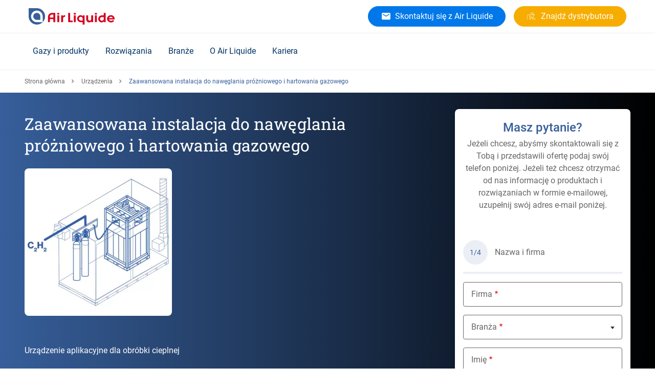

--- FILE ---
content_type: text/html; charset=UTF-8
request_url: https://pl.airliquide.com/gazy/urzadzenia/zaawansowana-instalacja-do-naweglania-prozniowego-i-hartowania-gazowego
body_size: 14672
content:

<!DOCTYPE html>
<html lang="pl-PL" dir="ltr" prefix="og: https://ogp.me/ns#" class="h-100">
<head>
  <script type="text/javascript">
window.didomiConfig = {
  user: {
    bots: {
      /**
       * Indicate whether consent is required for bots
       * Defaults to true
       */
      consentRequired: false,

      /**
       * Predefined types of bots to identify
       * Defaults to all types supported by the SDK
       * (Optional)
       */
      types: ['crawlers', 'performance'],
    }
  }
};
</script>
<script type="text/javascript">
  (function(){
    (function(e,r){
      var t=document.createElement("link");
      t.rel="preconnect";
      t.as="script";
      var n=document.createElement("link");
      n.rel="dns-prefetch";
      n.as="script";
      var i=document.createElement("script");
      i.id="spcloader";
      i.type="text/javascript";
      i["async"]=true;
      i.charset="utf-8";
      var o="https://sdk.privacy-center.org/" + e + "/loader.js?target_type=notice&target=" + r;
      if(window.didomiConfig && window.didomiConfig.user){
        var a = window.didomiConfig.user;
        var c = a.country;
        var d = a.region;
        if(c){
          o = o + "&country=" + c;
          if(d){
            o = o + "&region=" + d
          }
        }
      }
      t.href = "https://sdk.privacy-center.org/";
      n.href = "https://sdk.privacy-center.org/";
      i.src = o;
      var s = document.getElementsByTagName("script")[0];
      s.parentNode.insertBefore(t,s);
      s.parentNode.insertBefore(n,s);
      s.parentNode.insertBefore(i,s);
    })("cc6223f6-c789-4d24-b8b0-dfb2c8518079", "jB7QMm6n")
  })();
</script>
  <meta charset="utf-8" />
<noscript><style>form.antibot * :not(.antibot-message) { display: none !important; }</style>
</noscript><style>/* @see https://github.com/aFarkas/lazysizes#broken-image-symbol */.js img.lazyload:not([src]) { visibility: hidden; }/* @see https://github.com/aFarkas/lazysizes#automatically-setting-the-sizes-attribute */.js img.lazyloaded[data-sizes=auto] { display: block; width: 100%; }</style>
<meta name="description" content="Zaawansowana instalacja do nawęglania próżniowego i hartowania gazowego: urządzenie aplikacyjne dla obróbki cieplnej" />
<link rel="canonical" href="https://pl.airliquide.com/gazy/urzadzenia/zaawansowana-instalacja-do-naweglania-prozniowego-i-hartowania-gazowego" />
<meta name="google" content="jZVq31grhsUbgozG-v4xhqfxkaoNEyw7iPJ7Ax3BSpI" />
<meta name="Generator" content="Drupal 11 (https://www.drupal.org)" />
<meta name="MobileOptimized" content="width" />
<meta name="HandheldFriendly" content="true" />
<meta name="viewport" content="width=device-width, initial-scale=1, maximum-scale=1" />
<script type="application/ld+json">{
    "@context": "https://schema.org",
    "@graph": [
        {
            "@type": "Organization",
            "name": "Air Liquide w Polsce",
            "url": "https://pl.airliquide.com",
            "logo": {
                "@type": "ImageObject",
                "url": "https://pl.airliquide.com/themes/custom/imunique/assets/images/logo.svg"
            }
        },
        {
            "@type": "WebPage",
            "@id": "https://pl.airliquide.com",
            "breadcrumb": {
                "@type": "BreadcrumbList",
                "itemListElement": [
                    {
                        "@type": "ListItem",
                        "position": 1,
                        "name": "Strona główna",
                        "item": "https://pl.airliquide.com/"
                    },
                    {
                        "@type": "ListItem",
                        "position": 2,
                        "name": "Urządzenia",
                        "item": "https://pl.airliquide.com/gazy/urzadzenia"
                    },
                    {
                        "@type": "ListItem",
                        "position": 3,
                        "name": "Zaawansowana instalacja do nawęglania próżniowego i hartowania gazowego",
                        "item": "https://pl.airliquide.com/gazy/urzadzenia/zaawansowana-instalacja-do-naweglania-prozniowego-i-hartowania-gazowego"
                    }
                ]
            }
        }
    ]
}</script>
<title>Zaawansowana instalacja do nawęglania próżniowego i hartowania gazowego | Air Liquide w Polsce</title>
<link rel="icon" href="/themes/custom/imunique/favicon.ico" type="image/vnd.microsoft.icon" />
<link rel="alternate" hreflang="pl-PL" href="https://pl.airliquide.com/gazy/urzadzenia/zaawansowana-instalacja-do-naweglania-prozniowego-i-hartowania-gazowego" />

  <link rel="stylesheet" media="all" href="/sites/default/files/css/css_EtW8ENKF4biLSVI_kZ4jbfC4ouD1RVwAA11XonnXKZY.css?delta=0&amp;language=pl-PL&amp;theme=imunique&amp;include=[base64]" />
<link rel="stylesheet" media="all" href="/sites/default/files/css/css_y5yjQS0eGciGV_AoaDBhClQEqlNem1VXfSmHWK3vOlQ.css?delta=1&amp;language=pl-PL&amp;theme=imunique&amp;include=[base64]" />

  <script type="application/json" data-drupal-selector="drupal-settings-json">{"path":{"baseUrl":"\/","pathPrefix":"","currentPath":"node\/3135","currentPathIsAdmin":false,"isFront":false,"currentLanguage":"pl-PL"},"pluralDelimiter":"\u0003","suppressDeprecationErrors":true,"ajaxPageState":{"libraries":"[base64]","theme":"imunique","theme_token":null},"ajaxTrustedUrl":{"form_action_p_pvdeGsVG5zNF_XLGPTvYSKCf43t8qZYSwcfZl2uzM":true,"https:\/\/pl.airliquide.com\/gazy\/urzadzenia\/zaawansowana-instalacja-do-naweglania-prozniowego-i-hartowania-gazowego?ajax_form=1":true},"gtag":{"tagId":"","consentMode":false,"otherIds":[],"events":[],"additionalConfigInfo":[]},"gtm":{"tagId":null,"settings":{"data_layer":"dataLayer","include_classes":false,"allowlist_classes":"","blocklist_classes":"","include_environment":false,"environment_id":"","environment_token":""},"tagIds":["GTM-T22L5FL"]},"dataLayer":{"defaultLang":"en","languages":{"en":{"id":"en","name":"English","direction":"ltr","weight":-12},"de-AT":{"id":"de-AT","name":"Austrian","direction":"ltr","weight":-11},"nl-BE":{"id":"nl-BE","name":"Belgium \/ Flaams","direction":"ltr","weight":-10},"fr-BE":{"id":"fr-BE","name":"Belgium \/ French","direction":"ltr","weight":-9},"bg-BG":{"id":"bg-BG","name":"Bulgarian","direction":"ltr","weight":-8},"da-DK":{"id":"da-DK","name":"Denmark","direction":"ltr","weight":-7},"en-ENERGAS":{"id":"en-ENERGAS","name":"English energas","direction":"ltr","weight":-6},"en-EUROPE":{"id":"en-EUROPE","name":"English europe","direction":"ltr","weight":-6},"en-GB":{"id":"en-GB","name":"English UK","direction":"ltr","weight":-6},"fi-FI":{"id":"fi-FI","name":"Finland","direction":"ltr","weight":-5},"fr-FR":{"id":"fr-FR","name":"France","direction":"ltr","weight":-4},"de-DE":{"id":"de-DE","name":"Germany","direction":"ltr","weight":-3},"it-IT":{"id":"it-IT","name":"Italy","direction":"ltr","weight":-2},"fr-LU":{"id":"fr-LU","name":"Luxemburg","direction":"ltr","weight":-1},"nl-NL":{"id":"nl-NL","name":"Netherlands","direction":"ltr","weight":0},"no-NO":{"id":"no-NO","name":"Norway","direction":"ltr","weight":1},"pl-PL":{"id":"pl-PL","name":"Polish","direction":"ltr","weight":2},"pt-PT":{"id":"pt-PT","name":"Portugal","direction":"ltr","weight":3},"ro-RO":{"id":"ro-RO","name":"Romanian","direction":"ltr","weight":4},"es-ES":{"id":"es-ES","name":"Spain","direction":"ltr","weight":5},"sv-SE":{"id":"sv-SE","name":"Sweden","direction":"ltr","weight":6},"fr-CH":{"id":"fr-CH","name":"Switzerland \/ French","direction":"ltr","weight":7},"de-CH":{"id":"de-CH","name":"Switzerland \/ German","direction":"ltr","weight":8},"it-CH":{"id":"it-CH","name":"Switzerland \/ Italian","direction":"ltr","weight":9},"tr-TR":{"id":"tr-TR","name":"Turkish","direction":"ltr","weight":10}}},"lazy":{"lazysizes":{"lazyClass":"lazyload","loadedClass":"lazyloaded","loadingClass":"lazyloading","preloadClass":"lazypreload","errorClass":"lazyerror","autosizesClass":"lazyautosizes","srcAttr":"data-src","srcsetAttr":"data-srcset","sizesAttr":"data-sizes","minSize":40,"customMedia":[],"init":true,"expFactor":1.5,"hFac":0.80000000000000004,"loadMode":2,"loadHidden":true,"ricTimeout":0,"throttleDelay":125,"plugins":[]},"placeholderSrc":"data:image\/gif;base64,R0lGODlhAQABAAAAACH5BAEKAAEALAAAAAABAAEAAAICTAEAOw==","preferNative":true,"minified":true,"libraryPath":"\/libraries\/lazysizes"},"antibot":{"forms":{"webform-submission-pl-main-webform-2-steps-paragraph-624003-add-form":{"id":"webform-submission-pl-main-webform-2-steps-paragraph-624003-add-form","key":"st2wWaCQY4hxO59A52VhiYEOJm_GtIyic5_Gu-pEvHt"}}},"ajax":{"edit-actions-wizard-next":{"callback":"selectPicker","event":"mousedown","keypress":true,"prevent":"click","url":"https:\/\/pl.airliquide.com\/gazy\/urzadzenia\/zaawansowana-instalacja-do-naweglania-prozniowego-i-hartowania-gazowego?ajax_form=1","httpMethod":"POST","dialogType":"ajax","submit":{"_triggering_element_name":"op","_triggering_element_value":"Dalej"}}},"TBMegaMenu":{"TBElementsCounter":{"column":null},"theme":"imunique","c1571842-94b1-4eb4-ba07-1fdd69b13728":{"arrows":""}},"ckeditorReadmore":{"moreText":"Wi\u0119cej","lessText":"Show less"},"isMultilang":false,"lang":"pl-PL","featureFlags":[],"featureFlipping":{"contract":false,"pg":false,"exportDataMyInvoice":false,"shipToCreation":false},"user":{"uid":0,"permissionsHash":"dccfddba05e2c6d020350cc619abd609a47f26a011d652e4c1d16b2bbe2a4354"}}</script>
<script src="/sites/default/files/js/js_xCmkahm17swgFtBamHEHyyxGSFaKzW7DMCB80bYevaA.js?scope=header&amp;delta=0&amp;language=pl-PL&amp;theme=imunique&amp;include=[base64]"></script>
<script src="/modules/contrib/google_tag/js/gtag.js?t96nv4" async></script>
<script src="/modules/contrib/google_tag/js/gtm.js?t96nv4" async></script>


<style>
  @media (min-width: 991px) {
    header:not(.lp-header) {
      min-height: 72px;
    }

    /* Search field */
    #autocomplete {
      min-width: 228px;
    }

    /* Customer header access */
    #block-blockforheaderprimaryctas + div {
      min-width: 128px;
      height: 48px;
    }
    /* Herozone [Slider Block] */
    .slider-block > div + div {
		display: none;
	}

    /* Standard section container */
    .content-container .container {
      padding: 2.5rem 0;
    }

    /* Buttons */
    .btn.btn-md {
      height: 40px;
    }

    /* Quick Access tiles */
    .content-container .quick-access__icon {
      padding-top: 0 !important;
    }

    .quick-access__image .swiper-slide img {
      height: 330px;
    }
    .quick-access__product .swiper-slide {
      height: 286px;
    }
    .quick-access__icon + .content-container__action {
      display: none;
    }

    /* Last News block */
    .new-tiles_block .swiper-slide {
      width: 100%;
      max-width: 384px;
      margin-right: 1rem;
    }
    .new-tiles_block .swiper-slide img {
      width: 100%;
      max-width: 384px;
    }
  }
</style>
</head>
<body class="sticky--sidebar path-node page-node-type-standard-page    bg-">
  <div id="ajax-overlay" class="no_display">
    <div class="ajax-spinner">
      <span class="spinner"></span>
    </div>
  </div>
<a href="#main-content" class="visually-hidden focusable skip-link">
    Skip to main content
</a>
<noscript><iframe src="https://www.googletagmanager.com/ns.html?id=GTM-T22L5FL"
                  height="0" width="0" style="display:none;visibility:hidden"></iframe></noscript>

  <div class="dialog-off-canvas-main-canvas d-flex flex-column h-100" data-off-canvas-main-canvas>
        
    
    <div class="wrapper">
                <header>
                        <div class="container header_base">
                <div class="row header_base--row">
                    <div class="navbar-logo">
                        <nav class="navbar navbar-light">
    <!-- Nav Mobile -->
    <button class="navbar-toggler navbar-header d-none" type="button" data-toggle="collapse"
            aria-controls="navbarNav" aria-expanded="false" aria-label="Toggle navigation">
        <span>Menu</span>
    </button>
	<!-- Nav Mobile -->
	      <div class="mobile-navbar" id="mobile-navbar"></div>
        <!-- /. Nav Mobile -->
            <div id="block-imunique-branding">
    
        
                <a href="https://pl.airliquide.com/" title="Air Liquide w Polsce" rel="home" class="logo site-logo d-block">
            <img width="168" height="32" fetchpriority="high" src="/themes/custom/imunique/assets/images/logo.svg" alt="Site logo" />

        </a>
    </div>

    </nav>

                        
                    </div>
                    
                    <div class="quick-access">
                            <div id="block-blockforheadersecondaryctas" class="cta-secondary">
    
        
            
                                            <a  class="btn btn-md btn-primary has-icon al-btn" title="Skontaktuj się z Air Liquide" href="https://pl.airliquide.com/kontakt" target="_self" >
          
                            <i class="al-icon-email"></i>

            
                      <span>Skontaktuj się z Air Liquide</span>
                  </a>
            
            
    </div>


                            <div id="block-blockforheaderprimaryctas">
    
        
                      <div class="cta-primary__1-btn"> 
            <div class="field field--name-field-ctas-primary field--type-entity-reference-revisions field--label-hidden field__item">                    <a  class="btn btn-md btn-secondary has-icon al-btn" title="Znajdź dystrybutora" href="https://pl.airliquide.com/punkty-sprzedazy-gazow-sprezonych" target="_self" >
          
                            <i class="al-icon-distributor"></i>

            
                      <span>Znajdź dystrybutora</span>
                  </a>
            </div>
       </div>
          </div>


                        
                        
                      
                                          </div>
                </div>
                  					<div class="al-meganav" id="meganav__sidebar">

						<!-- [Mobile TBM - Header Level 0] -->
						<div class="al-meganav--logo">
							<a href="https://pl.airliquide.com/" rel="home">
								<img width="168" height="32" fetchpriority="high" src="/themes/custom/imunique/assets/images/logo.svg" alt="Site logo" />

							</a>
						</div>
						<!-- ./ [Mobile TBM - Header Level 0]-->

						<!-- [Mobile TBM - Close button] -->
						<span class="al-meganav--close" id="closeBtn"></span>
						<!-- ./ [Mobile TBM - Close button] -->

                      <div class="region region-nav-branding">
    <div id="block-imunique-thebestmegamenupl">
    
        
            <nav  class="tbm tbm-the-best-mega-menu-pl tbm-no-arrows" id="c1571842-94b1-4eb4-ba07-1fdd69b13728" data-breakpoint="1200" aria-label="the-best-mega-menu-pl navigation">
      <button class="tbm-button" type="button" aria-label="Toggle Menu Button">
      <span class="tbm-button-container">
        <span></span>
        <span></span>
        <span></span>
        <span></span>
      </span>
    </button>
    <div class="tbm-collapse ">
    <ul  class="tbm-nav level-0 items-5" >
          <li  class="tbm-item level-1 tbm-item--has-dropdown" aria-level="1" >
      <div class="tbm-link-container">
            <span class="tbm-link level-1 no-link tbm-toggle" tabindex="0" aria-expanded="false">
                      Gazy i produkty
          </span>
                <button class="tbm-submenu-toggle"><span class="visually-hidden">Toggle submenu</span></button>
          </div>
    <div  class="tbm-submenu tbm-item-child">
      <div  class="tbm-row">
      <div  class="tbm-column span3">
  <div class="tbm-column-inner">
               <ul  class="tbm-subnav level-1 items-1">
          <li  class="tbm-item level-2 tbm-group" aria-level="2" >
      <div class="tbm-link-container">
            <span class="tbm-link level-2 no-link tbm-group-title" tabindex="0" aria-expanded="false">
                      Gazy podstawowe
          </span>
            </div>
    <div  class="tbm-group-container tbm-item-child">
      <div  class="tbm-row">
      <div  class="tbm-column span12">
  <div class="tbm-column-inner">
               <ul  class="tbm-subnav level-2 items-8">
        <li  class="tbm-item level-3" aria-level="3" >
      <div class="tbm-link-container">
            <a href="https://pl.airliquide.com/gazy/argon"  class="tbm-link level-3">
                        <img src="https://pl.airliquide.com/sites/default/files/2025-06/Warhead-Ar.svg" alt="Menu Icon">
            Argon (Ar)
          </a>
            </div>
    
</li>

        <li  class="tbm-item level-3" aria-level="3" >
      <div class="tbm-link-container">
            <a href="https://pl.airliquide.com/gazy/tlen"  class="tbm-link level-3">
                        <img src="https://pl.airliquide.com/sites/default/files/2025-06/Warhead-O2.svg" alt="Menu Icon">
            Tlen (O₂)
          </a>
            </div>
    
</li>

        <li  class="tbm-item level-3" aria-level="3" >
      <div class="tbm-link-container">
            <a href="https://pl.airliquide.com/gazy/azot"  class="tbm-link level-3">
                        <img src="https://pl.airliquide.com/sites/default/files/2025-06/Warhead-N2.svg" alt="Menu Icon">
            Azot (N₂)
          </a>
            </div>
    
</li>

        <li  class="tbm-item level-3" aria-level="3" >
      <div class="tbm-link-container">
            <a href="https://pl.airliquide.com/gazy/dwutlenek-wegla"  class="tbm-link level-3">
                        <img src="https://pl.airliquide.com/sites/default/files/2025-06/Warhead-CO2.svg" alt="Menu Icon">
            Dwutlenek węgla (CO₂)
          </a>
            </div>
    
</li>

        <li  class="tbm-item level-3" aria-level="3" >
      <div class="tbm-link-container">
            <a href="https://pl.airliquide.com/gazy/hel"  class="tbm-link level-3">
                        <img src="https://pl.airliquide.com/sites/default/files/2025-06/Warhead-He.svg" alt="Menu Icon">
            Hel (He)
          </a>
            </div>
    
</li>

        <li  class="tbm-item level-3" aria-level="3" >
      <div class="tbm-link-container">
            <a href="https://pl.airliquide.com/gazy/acetylen"  class="tbm-link level-3">
                        <img src="https://pl.airliquide.com/sites/default/files/2025-06/Warhead-Ace.svg" alt="Menu Icon">
            Acetylen (C₂H₂)
          </a>
            </div>
    
</li>

        <li  class="tbm-item level-3" aria-level="3" >
      <div class="tbm-link-container">
            <a href="https://pl.airliquide.com/gazy/wodor"  class="tbm-link level-3">
                        <img src="https://pl.airliquide.com/sites/default/files/2025-06/Warhead-H2.svg" alt="Menu Icon">
            Wodór (H₂)
          </a>
            </div>
    
</li>

        <li  class="tbm-item level-3" aria-level="3" >
      <div class="tbm-link-container">
            <a href="https://pl.airliquide.com/gazy/amoniak"  class="tbm-link level-3">
                        <img src="https://pl.airliquide.com/sites/default/files/2025-06/Warhead-NH3.svg" alt="Menu Icon">
            Amoniak (NH₃)
          </a>
            </div>
    
</li>

  </ul>

      </div>
</div>

  </div>

  </div>

</li>

  </ul>

      </div>
</div>

      <div  class="tbm-column span3">
  <div class="tbm-column-inner">
               <ul  class="tbm-subnav level-1 items-1">
          <li  class="tbm-item level-2 tbm-group" aria-level="2" >
      <div class="tbm-link-container">
            <span class="tbm-link level-2 no-link tbm-group-title" tabindex="0" aria-expanded="false">
                      Gamy gazów według zastosowań
          </span>
            </div>
    <div  class="tbm-group-container tbm-item-child">
      <div  class="tbm-row">
      <div  class="tbm-column span12">
  <div class="tbm-column-inner">
               <ul  class="tbm-subnav level-2 items-7">
        <li  class="tbm-item level-3" aria-level="3" >
      <div class="tbm-link-container">
            <a href="https://pl.airliquide.com/gazy/spawalnicze-gazy-oslonowe-arcal"  class="tbm-link level-3">
                      ARCAL™ – spawalnicze gazy osłonowe
          </a>
            </div>
    
</li>

        <li  class="tbm-item level-3" aria-level="3" >
      <div class="tbm-link-container">
            <a href="https://pl.airliquide.com/gazy/gazy-spozywcze-aligal"  class="tbm-link level-3">
                      ALIGAL™ – gazy spożywcze
          </a>
            </div>
    
</li>

        <li  class="tbm-item level-3" aria-level="3" >
      <div class="tbm-link-container">
            <a href="https://pl.airliquide.com/gazy/gazy-specjalne-alphagaz"  class="tbm-link level-3">
                      ALPHAGAZ™ – gazy specjalne
          </a>
            </div>
    
</li>

        <li  class="tbm-item level-3" aria-level="3" >
      <div class="tbm-link-container">
            <a href="https://pl.airliquide.com/gazy/gazy-laserowe-lasal"  class="tbm-link level-3">
                      LASAL™ – gazy laserowe
          </a>
            </div>
    
</li>

        <li  class="tbm-item level-3" aria-level="3" >
      <div class="tbm-link-container">
            <a href="https://pl.airliquide.com/gazy/gazy-do-zastosowan-plomieniowych-flamal"  class="tbm-link level-3">
                      FLAMAL™ – gazy do zastosowań płomieniowych
          </a>
            </div>
    
</li>

        <li  class="tbm-item level-3" aria-level="3" >
      <div class="tbm-link-container">
            <a href="https://pl.airliquide.com/gazy/gazy-dla-przemyslu-farmaceutycznego"  class="tbm-link level-3">
                      Gazy dla przemysłu farmaceutycznego
          </a>
            </div>
    
</li>

        <li  class="tbm-item level-3" aria-level="3" >
      <div class="tbm-link-container">
            <a href="https://pl.airliquide.com/gazy/gazy-niskoemisyjne"  class="tbm-link level-3">
                      Gazy niskoemisyjne
          </a>
            </div>
    
</li>

  </ul>

      </div>
</div>

  </div>

  </div>

</li>

  </ul>

      </div>
</div>

      <div  class="tbm-column span3">
  <div class="tbm-column-inner">
               <ul  class="tbm-subnav level-1 items-2">
          <li  class="tbm-item level-2 tbm-group" aria-level="2" >
      <div class="tbm-link-container">
            <span class="tbm-link level-2 no-link tbm-group-title" tabindex="0" aria-expanded="false">
                      Sposoby dostaw
          </span>
            </div>
    <div  class="tbm-group-container tbm-item-child">
      <div  class="tbm-row">
      <div  class="tbm-column span12">
  <div class="tbm-column-inner">
               <ul  class="tbm-subnav level-2 items-5">
        <li  class="tbm-item level-3" aria-level="3" >
      <div class="tbm-link-container">
            <a href="https://pl.airliquide.com/gazy/dostawy-gazow/gazy-sprezone"  class="tbm-link level-3">
                      Gazy sprężone
          </a>
            </div>
    
</li>

        <li  class="tbm-item level-3" aria-level="3" >
      <div class="tbm-link-container">
            <a href="https://pl.airliquide.com/gazy/dostawy-gazow/skid-tank"  class="tbm-link level-3">
                      Skid tank
          </a>
            </div>
    
</li>

        <li  class="tbm-item level-3" aria-level="3" >
      <div class="tbm-link-container">
            <a href="https://pl.airliquide.com/gazy/dostawy-gazow/gazy-ciekle"  class="tbm-link level-3">
                      Gazy ciekłe
          </a>
            </div>
    
</li>

        <li  class="tbm-item level-3" aria-level="3" >
      <div class="tbm-link-container">
            <a href="https://pl.airliquide.com/gazy/dostawy-gazow/instalacje-on-site"  class="tbm-link level-3">
                      Instalacje on-site
          </a>
            </div>
    
</li>

        <li  class="tbm-item level-3" aria-level="3" >
      <div class="tbm-link-container">
            <a href="https://pl.airliquide.com/gazy/dostawy-gazow/rurociagi"  class="tbm-link level-3">
                      Rurociągi
          </a>
            </div>
    
</li>

  </ul>

      </div>
</div>

  </div>

  </div>

</li>

          <li  class="tbm-item level-2 tbm-group" aria-level="2" >
      <div class="tbm-link-container">
            <span class="tbm-link level-2 no-link tbm-group-title" tabindex="0" aria-expanded="false">
                      Powiązane usługi
          </span>
            </div>
    <div  class="tbm-group-container tbm-item-child">
      <div  class="tbm-row">
      <div  class="tbm-column span12">
  <div class="tbm-column-inner">
               <ul  class="tbm-subnav level-2 items-6">
        <li  class="tbm-item level-3" aria-level="3" >
      <div class="tbm-link-container">
            <a href="https://pl.airliquide.com/gazy/uslugi"  class="tbm-link level-3">
                      Usługi
          </a>
            </div>
    
</li>

        <li  class="tbm-item level-3" aria-level="3" >
      <div class="tbm-link-container">
            <a href="https://distributor-ee.airliquide.com/mygas/PL/myGas/dashboard/PL/home"  class="tbm-link level-3" target="_blank">
                      Portal myGas
          </a>
            </div>
    
</li>

        <li  class="tbm-item level-3" aria-level="3" >
      <div class="tbm-link-container">
            <a href="https://pl.airliquide.com/karty-charakterystyki"  class="tbm-link level-3">
                      Karty charakterystyki
          </a>
            </div>
    
</li>

        <li  class="tbm-item level-3" aria-level="3" >
      <div class="tbm-link-container">
            <a href="https://pl.airliquide.com/o-nas/certyfikaty"  class="tbm-link level-3">
                      Certyfikaty
          </a>
            </div>
    
</li>

        <li  class="tbm-item level-3" aria-level="3" >
      <div class="tbm-link-container">
            <a href="https://pl.airliquide.com/gazy/innowacyjne-butle-gazowe"  class="tbm-link level-3">
                      Innowacyjne butle gazowe
          </a>
            </div>
    
</li>

  </ul>

      </div>
</div>

  </div>

  </div>

</li>

  </ul>

      </div>
</div>

      <div  class="tbm-column span3">
  <div class="tbm-column-inner">
               <ul  class="tbm-subnav level-1 items-1">
          <li  class="tbm-item level-2 tbm-group" aria-level="2" >
      <div class="tbm-link-container">
            <span class="tbm-link level-2 no-link tbm-group-title" tabindex="0" aria-expanded="false">
                      Urządzenia
          </span>
            </div>
    <div  class="tbm-group-container tbm-item-child">
      <div  class="tbm-row">
      <div  class="tbm-column span12">
  <div class="tbm-column-inner">
               <ul  class="tbm-subnav level-2 items-9">
        <li  class="tbm-item level-3" aria-level="3" >
      <div class="tbm-link-container">
            <a href="https://pl.airliquide.com/gazy/urzadzenia/urzadzenia-dla-przemyslu-motoryzacyjnego-i-produkcji-wyrobow-metalowych"  class="tbm-link level-3">
                      Dla przemysłu motoryzacyjnego i produkcji wyrobów metalowych
          </a>
            </div>
    
</li>

        <li  class="tbm-item level-3" aria-level="3" >
      <div class="tbm-link-container">
            <a href="https://pl.airliquide.com/gazy/urzadzenia/urzadzenia-dla-przemyslu-spozywczego"  class="tbm-link level-3">
                      Dla przemysłu spożywczego
          </a>
            </div>
    
</li>

        <li  class="tbm-item level-3" aria-level="3" >
      <div class="tbm-link-container">
            <a href="https://pl.airliquide.com/gazy/urzadzenia/urzadzenia-dla-przemyslu-farmaceutycznego-i-biotechnologii"  class="tbm-link level-3">
                      Dla przemysłu farmaceutycznego i biotechnologii
          </a>
            </div>
    
</li>

        <li  class="tbm-item level-3" aria-level="3" >
      <div class="tbm-link-container">
            <a href="https://pl.airliquide.com/gazy/urzadzenia/urzadzenia-dla-przemyslu-elektronicznego"  class="tbm-link level-3">
                      Dla przemysłu elektronicznego
          </a>
            </div>
    
</li>

        <li  class="tbm-item level-3" aria-level="3" >
      <div class="tbm-link-container">
            <a href="https://pl.airliquide.com/gazy/urzadzenia/urzadzenia-dla-uzdatniania-wody-i-oczyszczania-sciekow"  class="tbm-link level-3">
                      Dla uzdatniania wody i oczyszczania ścieków
          </a>
            </div>
    
</li>

        <li  class="tbm-item level-3" aria-level="3" >
      <div class="tbm-link-container">
            <a href="https://pl.airliquide.com/gazy/urzadzenia/urzadzenia-dla-hutnictwa-i-obrobki-metali"  class="tbm-link level-3">
                      Dla hutnictwa i obróbki metali
          </a>
            </div>
    
</li>

        <li  class="tbm-item level-3" aria-level="3" >
      <div class="tbm-link-container">
            <a href="https://pl.airliquide.com/gazy/urzadzenia/urzadzenia-dla-przemyslu-szklarskiego"  class="tbm-link level-3">
                      Dla przemysłu szklarskiego
          </a>
            </div>
    
</li>

        <li  class="tbm-item level-3" aria-level="3" >
      <div class="tbm-link-container">
            <a href="https://pl.airliquide.com/gazy/urzadzenia/armatura-do-gazow-specjalnych"  class="tbm-link level-3">
                      Armatura do gazów specjalnych
          </a>
            </div>
    
</li>

        <li  class="tbm-item level-3" aria-level="3" >
      <div class="tbm-link-container">
            <a href="https://pl.airliquide.com/gazy/urzadzenia/armatura-do-gazow-laserowych"  class="tbm-link level-3">
                      Armatura do gazów laserowych
          </a>
            </div>
    
</li>

  </ul>

      </div>
</div>

  </div>

  </div>

</li>

  </ul>

      </div>
</div>

  </div>

      <div  class="tbm-row">
      <div  class="tbm-column span12">
  <div class="tbm-column-inner">
                 <div  class="tbm-block">
    <div class="block-inner">
      <div id="block-block-content8e316bce-9f8b-4b61-b249-795f39827cec">
    
        
                  <div class="tbm-view-more"><a href="https://pl.airliquide.com/gazy">Więcej informacji o naszych gazach, urządzeniach i usługach</a></div>
  

    </div>

    </div>
  </div>

      </div>
</div>

  </div>

  </div>

</li>

          <li  class="tbm-item level-1 tbm-item--has-dropdown" aria-level="1" >
      <div class="tbm-link-container">
            <span class="tbm-link level-1 no-link tbm-toggle" tabindex="0" aria-expanded="false">
                      Rozwiązania
          </span>
                <button class="tbm-submenu-toggle"><span class="visually-hidden">Toggle submenu</span></button>
          </div>
    <div  class="tbm-submenu tbm-item-child">
      <div  class="tbm-row">
      <div  class="tbm-column span3">
  <div class="tbm-column-inner">
               <ul  class="tbm-subnav level-1 items-1">
          <li  class="tbm-item level-2 tbm-group" aria-level="2" >
      <div class="tbm-link-container">
            <span class="tbm-link level-2 no-link tbm-group-title" tabindex="0" aria-expanded="false">
                      Procesy przemysłowe i produkcja
          </span>
            </div>
    <div  class="tbm-group-container tbm-item-child">
      <div  class="tbm-row">
      <div  class="tbm-column span12">
  <div class="tbm-column-inner">
               <ul  class="tbm-subnav level-2 items-10">
        <li  class="tbm-item level-3" aria-level="3" >
      <div class="tbm-link-container">
            <a href="https://pl.airliquide.com/rozwiazania/spawanie"  class="tbm-link level-3">
                      Spawanie
          </a>
            </div>
    
</li>

        <li  class="tbm-item level-3" aria-level="3" >
      <div class="tbm-link-container">
            <a href="https://pl.airliquide.com/rozwiazania/ciecie"  class="tbm-link level-3">
                      Cięcie
          </a>
            </div>
    
</li>

        <li  class="tbm-item level-3" aria-level="3" >
      <div class="tbm-link-container">
            <a href="https://pl.airliquide.com/rozwiazania/obrobka-cieplna"  class="tbm-link level-3">
                      Obróbka cieplna
          </a>
            </div>
    
</li>

        <li  class="tbm-item level-3" aria-level="3" >
      <div class="tbm-link-container">
            <a href="https://pl.airliquide.com/rozwiazania/spalanie-tlenowe"  class="tbm-link level-3">
                      Spalanie tlenowe
          </a>
            </div>
    
</li>

        <li  class="tbm-item level-3" aria-level="3" >
      <div class="tbm-link-container">
            <a href="https://pl.airliquide.com/rozwiazania/kriogenika-przemyslowa"  class="tbm-link level-3">
                      Kriogenika przemysłowa
          </a>
            </div>
    
</li>

        <li  class="tbm-item level-3" aria-level="3" >
      <div class="tbm-link-container">
            <a href="https://pl.airliquide.com/rozwiazania/wytwarzanie-przyrostowe-druk-3d"  class="tbm-link level-3">
                      Wytwarzanie przyrostowe / druk 3D
          </a>
            </div>
    
</li>

        <li  class="tbm-item level-3" aria-level="3" >
      <div class="tbm-link-container">
            <a href="https://pl.airliquide.com/rozwiazania/produkcja-i-recykling-baterii"  class="tbm-link level-3">
                      Produkcja i recykling baterii litowo-jonowych
          </a>
            </div>
    
</li>

        <li  class="tbm-item level-3" aria-level="3" >
      <div class="tbm-link-container">
            <a href="https://pl.airliquide.com/rozwiazania/inertyzacja-przedmuch-i-stabilizacja-cisnienia/inertyzacja-azotem-dla-zastosowan-przemyslowych"  class="tbm-link level-3">
                      Inertyzacja azotem
          </a>
            </div>
    
</li>

        <li  class="tbm-item level-3" aria-level="3" >
      <div class="tbm-link-container">
            <a href="https://pl.airliquide.com/rozwiazania/produkcja-i-pakowanie-elektroniki"  class="tbm-link level-3">
                      Produkcja i pakowanie elektroniki
          </a>
            </div>
    
</li>

  </ul>

      </div>
</div>

  </div>

  </div>

</li>

  </ul>

      </div>
</div>

      <div  class="tbm-column span3">
  <div class="tbm-column-inner">
               <ul  class="tbm-subnav level-1 items-1">
          <li  class="tbm-item level-2 tbm-group" aria-level="2" >
      <div class="tbm-link-container">
            <span class="tbm-link level-2 no-link tbm-group-title" tabindex="0" aria-expanded="false">
                      Żywność, rolnictwo i farmacja
          </span>
            </div>
    <div  class="tbm-group-container tbm-item-child">
      <div  class="tbm-row">
      <div  class="tbm-column span12">
  <div class="tbm-column-inner">
               <ul  class="tbm-subnav level-2 items-9">
        <li  class="tbm-item level-3" aria-level="3" >
      <div class="tbm-link-container">
            <a href="https://pl.airliquide.com/rozwiazania/pakowanie-w-atmosferze-ochronnej-map"  class="tbm-link level-3">
                      Pakowanie w atmosferze ochronnej (MAP)
          </a>
            </div>
    
</li>

        <li  class="tbm-item level-3" aria-level="3" >
      <div class="tbm-link-container">
            <a href="https://pl.airliquide.com/rozwiazania/chlodzenie-i-mrozenie"  class="tbm-link level-3">
                      Chłodzenie i mrożenie
          </a>
            </div>
    
</li>

        <li  class="tbm-item level-3" aria-level="3" >
      <div class="tbm-link-container">
            <a href="https://pl.airliquide.com/rozwiazania/inertyzacja-przedmuch-i-stabilizacja-cisnienia/inertyzacja-usuwanie-tlenu"  class="tbm-link level-3">
                      Inertyzacja / usuwanie tlenu
          </a>
            </div>
    
</li>

        <li  class="tbm-item level-3" aria-level="3" >
      <div class="tbm-link-container">
            <a href="https://pl.airliquide.com/rozwiazania/karbonizacja"  class="tbm-link level-3">
                      Karbonizacja
          </a>
            </div>
    
</li>

        <li  class="tbm-item level-3" aria-level="3" >
      <div class="tbm-link-container">
            <a href="https://pl.airliquide.com/rozwiazania/enologia"  class="tbm-link level-3">
                      Enologia
          </a>
            </div>
    
</li>

        <li  class="tbm-item level-3" aria-level="3" >
      <div class="tbm-link-container">
            <a href="https://pl.airliquide.com/rozwiazania/natlenianie-w-akwakulturze"  class="tbm-link level-3">
                      Natlenianie w akwakulturze
          </a>
            </div>
    
</li>

        <li  class="tbm-item level-3" aria-level="3" >
      <div class="tbm-link-container">
            <a href="https://pl.airliquide.com/rozwiazania/oszalamianie-zwierzat"  class="tbm-link level-3">
                      Oszałamianie zwierząt
          </a>
            </div>
    
</li>

        <li  class="tbm-item level-3" aria-level="3" >
      <div class="tbm-link-container">
            <a href="https://pl.airliquide.com/rozwiazania/produkcja-i-pakowanie-lekow"  class="tbm-link level-3">
                      Produkcja i pakowanie leków
          </a>
            </div>
    
</li>

  </ul>

      </div>
</div>

  </div>

  </div>

</li>

  </ul>

      </div>
</div>

      <div  class="tbm-column span3">
  <div class="tbm-column-inner">
               <ul  class="tbm-subnav level-1 items-1">
          <li  class="tbm-item level-2 tbm-group" aria-level="2" >
      <div class="tbm-link-container">
            <span class="tbm-link level-2 no-link tbm-group-title" tabindex="0" aria-expanded="false">
                      Kalibracja i analityka
          </span>
            </div>
    <div  class="tbm-group-container tbm-item-child">
      <div  class="tbm-row">
      <div  class="tbm-column span12">
  <div class="tbm-column-inner">
               <ul  class="tbm-subnav level-2 items-5">
        <li  class="tbm-item level-3" aria-level="3" >
      <div class="tbm-link-container">
            <a href="https://pl.airliquide.com/rozwiazania/kalibracja-i-analityka/spektrometria-absorpcyjna"  class="tbm-link level-3">
                      Spektrometria absorpcyjna
          </a>
            </div>
    
</li>

        <li  class="tbm-item level-3" aria-level="3" >
      <div class="tbm-link-container">
            <a href="https://pl.airliquide.com/rozwiazania/kalibracja-i-analityka/chromatografia-gazowa"  class="tbm-link level-3">
                      Chromatografia gazowa
          </a>
            </div>
    
</li>

        <li  class="tbm-item level-3" aria-level="3" >
      <div class="tbm-link-container">
            <a href="https://pl.airliquide.com/rozwiazania/kalibracja-i-analityka/spektrometria-mas"  class="tbm-link level-3">
                      Spektrometria mas
          </a>
            </div>
    
</li>

        <li  class="tbm-item level-3" aria-level="3" >
      <div class="tbm-link-container">
            <a href="https://pl.airliquide.com/rozwiazania/kalibracja-i-analityka/mieszanki-specjalne"  class="tbm-link level-3">
                      Mieszanki specjalne
          </a>
            </div>
    
</li>

        <li  class="tbm-item level-3" aria-level="3" >
      <div class="tbm-link-container">
            <a href="https://pl.airliquide.com/rozwiazania/kalibracja-i-analityka/laboratoria-akredytowane"  class="tbm-link level-3">
                      Laboratoria akredytowane
          </a>
            </div>
    
</li>

  </ul>

      </div>
</div>

  </div>

  </div>

</li>

  </ul>

      </div>
</div>

      <div  class="tbm-column span3">
  <div class="tbm-column-inner">
               <ul  class="tbm-subnav level-1 items-1">
          <li  class="tbm-item level-2 tbm-group" aria-level="2" >
      <div class="tbm-link-container">
            <span class="tbm-link level-2 no-link tbm-group-title" tabindex="0" aria-expanded="false">
                      Ochrona środowiska
          </span>
            </div>
    <div  class="tbm-group-container tbm-item-child">
      <div  class="tbm-row">
      <div  class="tbm-column span12">
  <div class="tbm-column-inner">
               <ul  class="tbm-subnav level-2 items-6">
        <li  class="tbm-item level-3" aria-level="3" >
      <div class="tbm-link-container">
            <a href="https://pl.airliquide.com/rozwiazania/oczyszczanie-sciekow-i-uzdatnianie-wody"  class="tbm-link level-3">
                      Oczyszczanie ścieków i uzdatnianie wody
          </a>
            </div>
    
</li>

        <li  class="tbm-item level-3" aria-level="3" >
      <div class="tbm-link-container">
            <a href="https://pl.airliquide.com/rozwiazania/gospodarka-odpadami"  class="tbm-link level-3">
                      Gospodarka odpadami
          </a>
            </div>
    
</li>

        <li  class="tbm-item level-3" aria-level="3" >
      <div class="tbm-link-container">
            <a href="https://pl.airliquide.com/rozwiazania/kriogenika-przemyslowa/ograniczenie-emisji-lzo"  class="tbm-link level-3">
                      Ograniczenie emisji LZO
          </a>
            </div>
    
</li>

        <li  class="tbm-item level-3" aria-level="3" >
      <div class="tbm-link-container">
            <a href="https://pl.airliquide.com/branze/transformacja-energetyczna/wychwyt-co2"  class="tbm-link level-3">
                      Zarządzanie emisjami CO₂
          </a>
            </div>
    
</li>

        <li  class="tbm-item level-3" aria-level="3" >
      <div class="tbm-link-container">
            <a href="https://pl.airliquide.com/rozwiazania/zrownowazone-rozwiazania"  class="tbm-link level-3">
                      Zrównoważone rozwiązania
          </a>
            </div>
    
</li>

  </ul>

      </div>
</div>

  </div>

  </div>

</li>

  </ul>

      </div>
</div>

  </div>

      <div  class="tbm-row">
      <div  class="tbm-column span12">
  <div class="tbm-column-inner">
                 <div  class="tbm-block">
    <div class="block-inner">
      <div id="block-block-contentedc76e9c-dbde-4138-a30a-9851fa0bd594">
    
        
                  <div class="tbm-view-more"><a href="https://pl.airliquide.com/rozwiazania">Odkryj wszystkie aplikacje</a></div>
  

    </div>

    </div>
  </div>

      </div>
</div>

  </div>

  </div>

</li>

          <li  class="tbm-item level-1 tbm-item--has-dropdown" aria-level="1" >
      <div class="tbm-link-container">
            <span class="tbm-link level-1 no-link tbm-toggle" tabindex="0" aria-expanded="false">
                      Branże
          </span>
                <button class="tbm-submenu-toggle"><span class="visually-hidden">Toggle submenu</span></button>
          </div>
    <div  class="tbm-submenu tbm-item-child">
      <div  class="tbm-row">
      <div  class="tbm-column span3">
  <div class="tbm-column-inner">
               <ul  class="tbm-subnav level-1 items-1">
          <li  class="tbm-item level-2 tbm-group" aria-level="2" >
      <div class="tbm-link-container">
            <span class="tbm-link level-2 no-link tbm-group-title" tabindex="0" aria-expanded="false">
                      Przemysł elektromaszynowy
          </span>
            </div>
    <div  class="tbm-group-container tbm-item-child">
      <div  class="tbm-row">
      <div  class="tbm-column span12">
  <div class="tbm-column-inner">
               <ul  class="tbm-subnav level-2 items-6">
        <li  class="tbm-item level-3" aria-level="3" >
      <div class="tbm-link-container">
            <a href="https://pl.airliquide.com/branze/produkcja-wyrobow-metalowych"  class="tbm-link level-3">
                      Produkcja wyrobów metalowych
          </a>
            </div>
    
</li>

        <li  class="tbm-item level-3" aria-level="3" >
      <div class="tbm-link-container">
            <a href="https://pl.airliquide.com/branze/przemysl-motoryzacyjny"  class="tbm-link level-3">
                      Przemysł motoryzacyjny
          </a>
            </div>
    
</li>

        <li  class="tbm-item level-3" aria-level="3" >
      <div class="tbm-link-container">
            <a href="https://pl.airliquide.com/branze/przemysl-lotniczy"  class="tbm-link level-3">
                      Przemysł lotniczy
          </a>
            </div>
    
</li>

        <li  class="tbm-item level-3" aria-level="3" >
      <div class="tbm-link-container">
            <a href="https://pl.airliquide.com/branze/przemysl-stoczniowy-i-kolejowy"  class="tbm-link level-3">
                      Przemysł stoczniowy i kolejowy
          </a>
            </div>
    
</li>

        <li  class="tbm-item level-3" aria-level="3" >
      <div class="tbm-link-container">
            <a href="https://pl.airliquide.com/branze/rzemioslo"  class="tbm-link level-3">
                      Rzemiosło
          </a>
            </div>
    
</li>

        <li  class="tbm-item level-3" aria-level="3" >
      <div class="tbm-link-container">
            <a href="https://pl.airliquide.com/branze/przemysl-elektroniczny"  class="tbm-link level-3">
                      Przemysł elektroniczny
          </a>
            </div>
    
</li>

  </ul>

      </div>
</div>

  </div>

  </div>

</li>

  </ul>

      </div>
</div>

      <div  class="tbm-column span3">
  <div class="tbm-column-inner">
               <ul  class="tbm-subnav level-1 items-1">
          <li  class="tbm-item level-2 tbm-group" aria-level="2" >
      <div class="tbm-link-container">
            <span class="tbm-link level-2 no-link tbm-group-title" tabindex="0" aria-expanded="false">
                      Żywność, rolnictwo i farmacja
          </span>
            </div>
    <div  class="tbm-group-container tbm-item-child">
      <div  class="tbm-row">
      <div  class="tbm-column span12">
  <div class="tbm-column-inner">
               <ul  class="tbm-subnav level-2 items-4">
        <li  class="tbm-item level-3" aria-level="3" >
      <div class="tbm-link-container">
            <a href="https://pl.airliquide.com/branze/przemysl-spozywczy"  class="tbm-link level-3">
                      Przemysł spożywczy
          </a>
            </div>
    
</li>

        <li  class="tbm-item level-3" aria-level="3" >
      <div class="tbm-link-container">
            <a href="https://pl.airliquide.com/branze/napoje"  class="tbm-link level-3">
                      Napoje
          </a>
            </div>
    
</li>

        <li  class="tbm-item level-3" aria-level="3" >
      <div class="tbm-link-container">
            <a href="https://pl.airliquide.com/branze/rolnictwo"  class="tbm-link level-3">
                      Rolnictwo
          </a>
            </div>
    
</li>

        <li  class="tbm-item level-3" aria-level="3" >
      <div class="tbm-link-container">
            <a href="https://pl.airliquide.com/branze/przemysl-farmaceutyczny-i-biotechnologia"  class="tbm-link level-3">
                      Przemysł farmaceutyczny i biotechnologia
          </a>
            </div>
    
</li>

  </ul>

      </div>
</div>

  </div>

  </div>

</li>

  </ul>

      </div>
</div>

      <div  class="tbm-column span3">
  <div class="tbm-column-inner">
               <ul  class="tbm-subnav level-1 items-1">
          <li  class="tbm-item level-2 tbm-group" aria-level="2" >
      <div class="tbm-link-container">
            <span class="tbm-link level-2 no-link tbm-group-title" tabindex="0" aria-expanded="false">
                      Badania i środowisko
          </span>
            </div>
    <div  class="tbm-group-container tbm-item-child">
      <div  class="tbm-row">
      <div  class="tbm-column span12">
  <div class="tbm-column-inner">
               <ul  class="tbm-subnav level-2 items-3">
        <li  class="tbm-item level-3" aria-level="3" >
      <div class="tbm-link-container">
            <a href="https://pl.airliquide.com/branze/badania-i-rozwoj"  class="tbm-link level-3">
                      Badania i rozwój
          </a>
            </div>
    
</li>

        <li  class="tbm-item level-3" aria-level="3" >
      <div class="tbm-link-container">
            <a href="https://pl.airliquide.com/branze/ochrona-srodowiska"  class="tbm-link level-3">
                      Ochrona środowiska
          </a>
            </div>
    
</li>

        <li  class="tbm-item level-3" aria-level="3" >
      <div class="tbm-link-container">
            <a href="https://pl.airliquide.com/branze/transformacja-energetyczna"  class="tbm-link level-3">
                      Transformacja energetyczna
          </a>
            </div>
    
</li>

  </ul>

      </div>
</div>

  </div>

  </div>

</li>

  </ul>

      </div>
</div>

      <div  class="tbm-column span3">
  <div class="tbm-column-inner">
               <ul  class="tbm-subnav level-1 items-1">
          <li  class="tbm-item level-2 tbm-group" aria-level="2" >
      <div class="tbm-link-container">
            <span class="tbm-link level-2 no-link tbm-group-title" tabindex="0" aria-expanded="false">
                      Przemysł metalurgiczny i mineralny
          </span>
            </div>
    <div  class="tbm-group-container tbm-item-child">
      <div  class="tbm-row">
      <div  class="tbm-column span12">
  <div class="tbm-column-inner">
               <ul  class="tbm-subnav level-2 items-3">
        <li  class="tbm-item level-3" aria-level="3" >
      <div class="tbm-link-container">
            <a href="https://pl.airliquide.com/branze/hutnictwo-i-obrobka-metali"  class="tbm-link level-3">
                      Hutnictwo i obróbka metali
          </a>
            </div>
    
</li>

        <li  class="tbm-item level-3" aria-level="3" >
      <div class="tbm-link-container">
            <a href="https://pl.airliquide.com/branze/przemysl-szklarski"  class="tbm-link level-3">
                      Przemysł szklarski
          </a>
            </div>
    
</li>

        <li  class="tbm-item level-3" aria-level="3" >
      <div class="tbm-link-container">
            <a href="https://pl.airliquide.com/branze/przemysl-budowlany"  class="tbm-link level-3">
                      Przemysł budowlany
          </a>
            </div>
    
</li>

  </ul>

      </div>
</div>

  </div>

  </div>

</li>

  </ul>

      </div>
</div>

  </div>

      <div  class="tbm-row">
      <div  class="tbm-column span12">
  <div class="tbm-column-inner">
                 <div  class="tbm-block">
    <div class="block-inner">
      <div id="block-block-content64c98be3-4746-4451-a843-93e100b7d4a5">
    
        
                  <div class="tbm-view-more"><a href="https://pl.airliquide.com/branze">Odkryj wszystkie sektory przemysłowe</a></div>
  

    </div>

    </div>
  </div>

      </div>
</div>

  </div>

  </div>

</li>

          <li  class="tbm-item level-1 tbm-item--has-dropdown" aria-level="1" >
      <div class="tbm-link-container">
            <span class="tbm-link level-1 no-link tbm-toggle" tabindex="0" aria-expanded="false">
                      O Air Liquide
          </span>
                <button class="tbm-submenu-toggle"><span class="visually-hidden">Toggle submenu</span></button>
          </div>
    <div  class="tbm-submenu tbm-item-child">
      <div  class="tbm-row">
      <div  class="tbm-column span4">
  <div class="tbm-column-inner">
               <ul  class="tbm-subnav level-1 items-1">
          <li  class="tbm-item level-2 tbm-group" aria-level="2" >
      <div class="tbm-link-container">
            <span class="tbm-link level-2 no-link tbm-group-title" tabindex="0" aria-expanded="false">
                      O nas
          </span>
            </div>
    <div  class="tbm-group-container tbm-item-child">
      <div  class="tbm-row">
      <div  class="tbm-column span12">
  <div class="tbm-column-inner">
               <ul  class="tbm-subnav level-2 items-8">
        <li  class="tbm-item level-3" aria-level="3" >
      <div class="tbm-link-container">
            <a href="https://pl.airliquide.com/o-nas/kim-jestesmy"  class="tbm-link level-3">
                      Kim jesteśmy
          </a>
            </div>
    
</li>

        <li  class="tbm-item level-3" aria-level="3" >
      <div class="tbm-link-container">
            <a href="https://pl.airliquide.com/aktualnosci"  class="tbm-link level-3">
                      Aktualności
          </a>
            </div>
    
</li>

        <li  class="tbm-item level-3" aria-level="3" >
      <div class="tbm-link-container">
            <a href="https://pl.airliquide.com/o-nas/zrownowazony-rozwoj"  class="tbm-link level-3">
                      Zrównoważony rozwój
          </a>
            </div>
    
</li>

        <li  class="tbm-item level-3" aria-level="3" >
      <div class="tbm-link-container">
            <a href="https://pl.airliquide.com/kariera/nasze-wartosci"  class="tbm-link level-3">
                      Nasze wartości
          </a>
            </div>
    
</li>

        <li  class="tbm-item level-3" aria-level="3" >
      <div class="tbm-link-container">
            <a href="https://pl.airliquide.com/o-nas/etyka"  class="tbm-link level-3">
                      Etyka
          </a>
            </div>
    
</li>

        <li  class="tbm-item level-3" aria-level="3" >
      <div class="tbm-link-container">
            <a href="https://pl.airliquide.com/kariera/nasze-dzialania-csr"  class="tbm-link level-3">
                      Nasze działania CSR
          </a>
            </div>
    
</li>

        <li  class="tbm-item level-3" aria-level="3" >
      <div class="tbm-link-container">
            <a href="https://pl.airliquide.com/o-nas/materialy-informacyjne"  class="tbm-link level-3">
                      Materiały informacyjne
          </a>
            </div>
    
</li>

  </ul>

      </div>
</div>

  </div>

  </div>

</li>

  </ul>

      </div>
</div>

      <div  class="tbm-column span4">
  <div class="tbm-column-inner">
               <ul  class="tbm-subnav level-1 items-1">
          <li  class="tbm-item level-2 tbm-group" aria-level="2" >
      <div class="tbm-link-container">
            <span class="tbm-link level-2 no-link tbm-group-title" tabindex="0" aria-expanded="false">
                      Bezpieczeństwo
          </span>
            </div>
    <div  class="tbm-group-container tbm-item-child">
      <div  class="tbm-row">
      <div  class="tbm-column span12">
  <div class="tbm-column-inner">
               <ul  class="tbm-subnav level-2 items-5">
        <li  class="tbm-item level-3" aria-level="3" >
      <div class="tbm-link-container">
            <a href="https://pl.airliquide.com/o-nas/bezpieczenstwo-jakosc-i-srodowisko"  class="tbm-link level-3">
                      Bezpieczeństwo, jakość i środowisko
          </a>
            </div>
    
</li>

        <li  class="tbm-item level-3" aria-level="3" >
      <div class="tbm-link-container">
            <a href="https://pl.airliquide.com/karty-charakterystyki"  class="tbm-link level-3">
                      Karty charakterystyki
          </a>
            </div>
    
</li>

        <li  class="tbm-item level-3" aria-level="3" >
      <div class="tbm-link-container">
            <a href="https://pl.airliquide.com/o-nas/certyfikaty"  class="tbm-link level-3">
                      Certyfikaty
          </a>
            </div>
    
</li>

        <li  class="tbm-item level-3" aria-level="3" >
      <div class="tbm-link-container">
            <a href="https://pl.airliquide.com/o-nas/bezpieczenstwo-jakosc-i-srodowisko/materialy-w-zakresie-bezpieczenstwa-dla-klientow"  class="tbm-link level-3">
                      Materiały w zakresie bezpieczeństwa dla klientów
          </a>
            </div>
    
</li>

        <li  class="tbm-item level-3" aria-level="3" >
      <div class="tbm-link-container">
            <a href="https://pl.airliquide.com/o-nas/bezpieczenstwo-jakosc-i-srodowisko/materialy-w-zakresie-bezpieczenstwa-dla-podwykonawcow"  class="tbm-link level-3">
                      Materiały w zakresie bezpieczeństwa dla podwykonawców
          </a>
            </div>
    
</li>

  </ul>

      </div>
</div>

  </div>

  </div>

</li>

  </ul>

      </div>
</div>

      <div  class="tbm-column span4">
  <div class="tbm-column-inner">
               <ul  class="tbm-subnav level-1 items-1">
          <li  class="tbm-item level-2 tbm-group" aria-level="2" >
      <div class="tbm-link-container">
            <span class="tbm-link level-2 no-link tbm-group-title" tabindex="0" aria-expanded="false">
                      Kontakt
          </span>
            </div>
    <div  class="tbm-group-container tbm-item-child">
      <div  class="tbm-row">
      <div  class="tbm-column span12">
  <div class="tbm-column-inner">
               <ul  class="tbm-subnav level-2 items-5">
        <li  class="tbm-item level-3" aria-level="3" >
      <div class="tbm-link-container">
            <a href="https://pl.airliquide.com/kontakt"  class="tbm-link level-3">
                      Kontakt
          </a>
            </div>
    
</li>

        <li  class="tbm-item level-3" aria-level="3" >
      <div class="tbm-link-container">
            <a href="https://pl.airliquide.com/punkty-sprzedazy-gazow-sprezonych"  class="tbm-link level-3">
                      Punkty sprzedaży gazów sprężonych
          </a>
            </div>
    
</li>

        <li  class="tbm-item level-3" aria-level="3" >
      <div class="tbm-link-container">
            <a href="https://pl.airliquide.com/gazy/uslugi/serwis-calodobowy"  class="tbm-link level-3">
                      Telefon alarmowy
          </a>
            </div>
    
</li>

        <li  class="tbm-item level-3" aria-level="3" >
      <div class="tbm-link-container">
            <a href="https://pl.airliquide.com/dane-rejestrowe"  class="tbm-link level-3">
                      Dane rejestrowe
          </a>
            </div>
    
</li>

        <li  class="tbm-item level-3" aria-level="3" >
      <div class="tbm-link-container">
            <a href="https://pl.airliquide.com/o-nas/zarzad-air-liquide-polska"  class="tbm-link level-3">
                      Zarząd Air Liquide Polska
          </a>
            </div>
    
</li>

  </ul>

      </div>
</div>

  </div>

  </div>

</li>

  </ul>

      </div>
</div>

  </div>

      <div  class="tbm-row">
      <div  class="tbm-column span12">
  <div class="tbm-column-inner">
                 <div  class="tbm-block">
    <div class="block-inner">
      <div id="block-block-contentef6569c8-b1e0-4e69-9779-529912ed327c">
    
        
                  <div class="tbm-view-more"><a href="https://pl.airliquide.com/o-nas">Więcej informacji o Air Liquide</a></div>
  

    </div>

    </div>
  </div>

      </div>
</div>

  </div>

  </div>

</li>

          <li  class="tbm-item level-1 tbm-item--has-dropdown" aria-level="1" >
      <div class="tbm-link-container">
            <span class="tbm-link level-1 no-link tbm-toggle" tabindex="0" aria-expanded="false">
                      Kariera
          </span>
                <button class="tbm-submenu-toggle"><span class="visually-hidden">Toggle submenu</span></button>
          </div>
    <div  class="tbm-submenu tbm-item-child">
      <div  class="tbm-row">
      <div  class="tbm-column span12">
  <div class="tbm-column-inner">
               <ul  class="tbm-subnav level-1 items-1">
          <li  class="tbm-item level-2 tbm-group" aria-level="2" >
      <div class="tbm-link-container">
            <span class="tbm-link level-2 no-link tbm-group-title" tabindex="0" aria-expanded="false">
                      Kariera w Air Liquide
          </span>
            </div>
    <div  class="tbm-group-container tbm-item-child">
      <div  class="tbm-row">
      <div  class="tbm-column span12">
  <div class="tbm-column-inner">
               <ul  class="tbm-subnav level-2 items-4">
        <li  class="tbm-item level-3" aria-level="3" >
      <div class="tbm-link-container">
            <a href="https://pl.airliquide.com/kariera/nasze-wartosci"  class="tbm-link level-3">
                      Nasze wartości
          </a>
            </div>
    
</li>

        <li  class="tbm-item level-3" aria-level="3" >
      <div class="tbm-link-container">
            <a href="https://pl.airliquide.com/kariera/rozwoj-w-air-liquide"  class="tbm-link level-3">
                      Rozwój w Air Liquide
          </a>
            </div>
    
</li>

        <li  class="tbm-item level-3" aria-level="3" >
      <div class="tbm-link-container">
            <a href="https://pl.airliquide.com/kariera/studenci-i-absolwenci"  class="tbm-link level-3">
                      Studenci i absolwenci
          </a>
            </div>
    
</li>

        <li  class="tbm-item level-3" aria-level="3" >
      <div class="tbm-link-container">
            <a href="https://pl.airliquide.com/kariera/zaaplikuj-do-nas"  class="tbm-link level-3">
                      Zaaplikuj do nas
          </a>
            </div>
    
</li>

  </ul>

      </div>
</div>

  </div>

  </div>

</li>

  </ul>

      </div>
</div>

  </div>

  </div>

</li>

  </ul>

      </div>
  </nav>

<script>
if (window.matchMedia("(max-width: 1200px)").matches) {
  document.getElementById("c1571842-94b1-4eb4-ba07-1fdd69b13728").classList.add('tbm--mobile');
}


</script>

    </div>

  </div>


                    
					<!-- [Mobile TBM Overlay] -->
						<div class="overlay d-none" id="overlay"></div>
					<!-- ./ [Mobile TBM Overlay] -->
                  </div>
                            </div>
                  </header>

                <main class="main" role="main">
            <a id="main-content" tabindex="-1"></a>
            
            
            
                                    <!-- Breadcrumb Desktop -->
  <div class="dt-breadcrumb">
    <ul class="breadcrumb" aria-label="breadcrumb">
              <li class="breadcrumb-item">
                      <a href="https://pl.airliquide.com/">Strona główna</a>
                  </li>
              <li class="breadcrumb-item">
                      <a href="https://pl.airliquide.com/gazy/urzadzenia">Urządzenia</a>
                  </li>
              <li class="breadcrumb-item">
                      Zaawansowana instalacja do nawęglania próżniowego i hartowania gazowego
                  </li>
          </ul>
  </div>
  <!-- End Breadcrumb Desktop -->

  <!-- Breadcrumb Mobile -->
  <div class="mb-breadcrumb" aria-label="breadcrumb">
    <ul class="breadcrumb">
      <li class="breadcrumb-item back">
        <a href="#">
          <span>Return</span>
        </a>
      </li>
                                      <li class="breadcrumb-item active">
            <a href="https://pl.airliquide.com/gazy/urzadzenia">
              <span>Urządzenia</span>
            </a>
          </li>
                                </ul>
  </div>
  <!-- End Breadcrumb Mobile -->






                        <div class="">
                <div class="row no-gutters">
                                        <div class="order-1 order-lg-2 col-12">
                          <div class="region region-content">
    <div data-drupal-messages-fallback class="hidden"></div>
<div id="block-imunique-content">
    
        
            <article>

  
    

  
  <div style="position: relative;">

      
          
            <div class="field field--name-field-hero-zone-section field--type-entity-reference-revisions field--label-hidden field__item"><section class="content-container herozone--block bg_blue" >
    
              <div class="paragraph paragraph--type--slider-block paragraph--view-mode--default">
          <section class="slider-block " >
            






<div class="">
  <!-- Slide 1 -->
  <div class="slider-block__content   r-overlayer">
    <!-- Content Container -->
          <div class="slider-block--img">
        
      </div>
        <div class="carousel-caption">
      <div class="carousel-caption__container   img-left img-top">
                              <div class="carousel-caption__image">
                              
                        <article class="media media--type-image media--view-mode-_00x300-slider-illustrated">
  
      
            <div class="field field--name-field-media-image field--type-image field--label-hidden field__item">    <picture>
            <img loading="lazy" width="288" height="288" src="/statics/styles/crop_image_illustrated_slider/s3/2022-08/advanced_installation_for_low_pressure_carburizing_and_gas_quenching.jpg.webp?VersionId=vRbC8BFG3UmXgteGltlS8jY3diLApmEW&amp;itok=aNQo2AAD" alt="Instalacja do nawęglania próżniowego i hartowania gazowego" />

  </picture>

</div>
      
  </article>

            
                          </div>
                  
        <div class="carousel-caption__content has-img">
                      
                    <!-- Title -->
          <div class="carousel-caption--title">
            <h1 class="title-slider font__roboto-slab">Zaawansowana instalacja do nawęglania próżniowego i hartowania gazowego</h1>
                      </div>
          <!-- ./  Title -->

          <div class="carousel-caption--content img-top">
            <!-- Content -->
                          <div class="carousel-caption--description">
                
            <div class="clearfix text-formatted field field--name-field-description-rte field--type-text-long field--label-hidden field__item"><p>Urządzenie aplikacyjne dla obróbki cieplnej</p>
</div>
      
              </div>
                        <!--  ./ Content-->
            <!-- Actions -->
                        <!-- Actions -->
                          <div class="carousel-caption--action">
                
                                            <a  data-file-type="" id="file-id-download-23268" data-file-id="file-id-download-23268" data-file-name="instalacja_do_naweglania_prozniowego_i_hartowania_gazowego_pl_2025.pdf" href="/statics/2025-03/instalacja_do_naweglania_prozniowego_i_hartowania_gazowego_pl_2025.pdf?VersionId=z5LVIPqdReZPqpuP2CEJtQP8XRMSzO70" target="_blank" class="btn btn-md btn-outline-primary has-icon al-btn" title="Pobierz broszurę" >
          
                            <i class="al-icon-arrow_downward"></i>

            
                      <span> Pobierz broszurę </span>
                  </a>
            
            
              </div>
                        <!-- ./ Actions -->
          </div>
        </div>
      </div>
    </div>
    <!-- ./ Content Container -->
  </div>
</div>
<!-- ./ Slide 1 -->

    </section>

      </div>

    
</section>
</div>
      
    
      <!-- anchor tabs -->
      <div class="container">
        <div class="row">
          <ul class="al_anchor_tabs">
                      </ul>
        </div>
      </div>

    
      <!-- Left Side -->
      <div class="container__2-col sticky ">
        <div class="container">
            <div class="row">
                <div class=" container__l-col">
                                      
            
<section class="content-container  " >
  <div class="container">
    <div class="row">
      <div class="content-side">
        
                  
                        


<div class="illustrated-block img-right img-bottom has-img">
                        <div class="illustrated-block__media ">
                                    
            <div class="field field--name-field-illustration-image-itb field--type-entity-reference field--label-hidden field__item"><article class="media media--type-image media--view-mode-_00x330-illustrated-text-rte">
  
      
            <div class="field field--name-field-media-image field--type-image field--label-hidden field__item">    <picture>
            <img loading="lazy" width="470" height="312" src="/statics/styles/crop_image_illustrated_editeur_rte_/s3/2022-10/advanced_installation_for_low_pressure_carburizing_and_gas_quenching_1.jpg.webp?VersionId=_AUhyvuWAQIGfVFZlT0w5BvYXnMmxKbk&amp;itok=aXhl1MC6" alt="Zaawansowana instalacja do nawęglania próżniowego i hartowania gazowego" />

  </picture>

</div>
      
  </article>
</div>
      
                            </div>
                <div class="illustrated-block__content">
        <div class="illustrated-block--txt">
            
            <div class="clearfix text-formatted field field--name-field-description-illustrated field--type-text-long field--label-hidden field__item"><p>Air Liquide oferuje Państwu specjalnie zaprojektowane instalacje doprowadzające gaz do niskociśnieniowych procesów nawęglania i hartowania gazowego.</p><p>Nawęglanie niskociśnieniowe jest procesem obróbki cieplnej w próżni, który zwiększa twardość części dzięki dyfuzji węgla. W większości przypadków czynnikiem nawęglającym jest acetylen.</p><p>Hartowanie gazowe jest często łączone z niskociśnieniowym nawęglaniem, bezpiecznym, czystym i powtarzalnym procesem, który zapewnia wysoki stopień chłodzenia w zależności od warunków zasilania gazem.</p><p>Zaawansowana instalacja obejmuje:</p><ul class="check"><li>dostawy <a href="https://pl.airliquide.com/gazy/acetylen" data-entity-type="node" data-entity-uuid="8a237179-4989-4568-9fee-e495818142cd" data-entity-substitution="canonical" title="Acetylen C₂H₂">acetylenu</a> do nawęglania niskociśnieniowego,</li><li>dostawy <a href="https://pl.airliquide.com/gazy/azot" data-entity-type="node" data-entity-uuid="f92eaa69-d24b-4871-ab9f-306b51a6a507" data-entity-substitution="canonical" title="Azot N₂">azotu</a> pod wysokim ciśnieniem.</li></ul></div>
      
        </div>
        <div class="illustrated-block__action">
            
                                <a  data-file-type="" id="file-id-download-23268" data-file-id="file-id-download-23268" data-file-name="instalacja_do_naweglania_prozniowego_i_hartowania_gazowego_pl_2025.pdf" href="/statics/2025-03/instalacja_do_naweglania_prozniowego_i_hartowania_gazowego_pl_2025.pdf?VersionId=z5LVIPqdReZPqpuP2CEJtQP8XRMSzO70" target="_blank" class="btn btn-md btn-primary has-icon al-btn" title="Pobierz broszurę" >
          
                            <i class="al-icon-arrow_downward"></i>

            
                      <span> Pobierz broszurę </span>
                  </a>
            
      
        </div>
    </div>
</div>

            
              </div>
          </div>
  </div>
</section>

    
                                  </div>
            </div>

        </div>
        <!-- Right Side -->
        <div class="sticky-container">
          <div class="container">
            <div class="sidebar">
              <aside class="sticky-sidebar">
                
  <div class="field field--name-field-right-block-section field--type-entity-reference-revisions field--label-above">

              <div class="field__item">  <div class="paragraph paragraph--type--right-block-section paragraph--view-mode--default">
          
  <div class="field field--name-field-right-form-block field--type-entity-reference-revisions field--label-above">

          <div class="field__items">
              <div class="field__item"><div class="forms-block" >
      <div class="forms-block__header">
      <h2>Masz pytanie?</h2>        <p>Jeżeli chcesz, abyśmy skontaktowali się z Tobą i przedstawili ofertę podaj swój telefon poniżej. Jeżeli też chcesz otrzymać od nas informację o produktach i rozwiązaniach w formie e-mailowej, uzupełnij swój adres e-mail poniżej.</p>     </div>
    
  <div class="field field--name-field-webform field--type-webform field--label-above">

              <div class="field__item"><span id="webform-submission-pl-main-webform-2-steps-paragraph-624003-form-ajax-content"></span><div id="webform-submission-pl-main-webform-2-steps-paragraph-624003-form-ajax" class="webform-ajax-form-wrapper" data-effect="fade" data-progress-type="throbber"><form class="webform-submission-form webform-submission-add-form webform-submission-pl-main-webform-2-steps-form webform-submission-pl-main-webform-2-steps-add-form webform-submission-pl-main-webform-2-steps-paragraph-624003-form webform-submission-pl-main-webform-2-steps-paragraph-624003-add-form js-webform-disable-autosubmit js-webform-details-toggle webform-details-toggle antibot" data-drupal-selector="webform-submission-pl-main-webform-2-steps-paragraph-624003-add-form" data-action="/gazy/urzadzenia/zaawansowana-instalacja-do-naweglania-prozniowego-i-hartowania-gazowego" action="/antibot" method="post" id="webform-submission-pl-main-webform-2-steps-paragraph-624003-add-form" accept-charset="UTF-8" data-name="pl_main_webform_2_steps"
                     data-id="pl_main_webform_2_steps">
  
  <noscript>
  <div class="antibot-no-js antibot-message antibot-message-warning">You must have JavaScript enabled to use this form.</div>
</noscript>


<div class="webform-progress">

  
<!-- Progress Header -->

<div class="al-progress-bar__header">
  <span class="al-progress-bar--number">1/4</span>
  <div class="al-progress-bar--title">
    <span>Nazwa i firma</span>
  </div>
</div>
<!-- ./ Progress Header -->


    <ul class="webform-progress-tracker progress-tracker progress-tracker--center al-progress-bar"
    data-webform-progress-steps>
                <li class="is-active">
      <span>ihre_daten</span></li>
  
                    <li class="">
      <span>anschrift</span></li>
  
                    <li class="">
      <span>produktinteresse_sonstiges</span></li>
  
                    <li class="">
      <span>webform_confirmation</span></li>
  
  </ul>


  
</div>
<div data-webform-key="ihre_daten" data-drupal-selector="edit-ihre-daten" id="edit-ihre-daten" class="js-form-wrapper form-wrapper js-form-item"><div data-drupal-selector="edit-flexbox" class="webform-flexbox js-webform-flexbox js-form-wrapper js-form-item" id="edit-flexbox"><div class="webform-flex webform-flex--1"><div class="webform-flex--container">
            <div class="js-form-item form-item js-form-type-textfield form-type-textfield js-form-item-company form-item-company form-group al-input">
            <label for="edit-company" class="js-form-required form-required form-label">
      <span>Firma</span></label>
                          <input data-webform-required-error="Prosze podać nazwę firmy" data-drupal-selector="edit-company" type="text" id="edit-company" name="company" value="" size="60" maxlength="255" class="required" required="required" aria-required="true" />


                </div>
</div></div><div class="webform-flex webform-flex--1"><div class="webform-flex--container">
            <div class="js-form-item form-item js-form-type-select form-type-select js-form-item-industry form-item-industry form-group al-dropdown">
            <label for="edit-industry" class="js-form-required form-required form-label">
      <span>Branża</span></label>
                    <select  data-webform-required-error="Proszę wybrać branżę" data-drupal-selector="edit-industry" id="edit-industry" name="industry" class="form-select required selectpicker form-control floating-select form-select" required="required" aria-required="true">
      <option class="bs-title-option" style=" display:none;"></option>
                  <option value="Badania i rozwój">Badania i rozwój</option>
                        <option value="Hutnictwo i obróbka metali">Hutnictwo i obróbka metali</option>
                        <option value="Napoje">Napoje</option>
                        <option value="Ochrona środowiska ">Ochrona środowiska </option>
                        <option value="Produkcja wyrobów metalowych">Produkcja wyrobów metalowych</option>
                        <option value="Przemysł budowlany">Przemysł budowlany</option>
                        <option value="Przemysł celulozowo-papierniczy">Przemysł celulozowo-papierniczy</option>
                        <option value="Przemysł chemiczny">Przemysł chemiczny</option>
                        <option value="Przemysł elektroniczny">Przemysł elektroniczny</option>
                        <option value="Przemysł farmaceutyczny i biotechnologia">Przemysł farmaceutyczny i biotechnologia</option>
                        <option value="Przemysł lotniczy">Przemysł lotniczy</option>
                        <option value="Przemysł motoryzacyjny">Przemysł motoryzacyjny</option>
                        <option value="Przemysł spożywczy">Przemysł spożywczy</option>
                        <option value="Przemysł stoczniowy i kolejowy">Przemysł stoczniowy i kolejowy</option>
                        <option value="Przemysł szklarski">Przemysł szklarski</option>
                        <option value="Przemysł tworzyw sztucznych">Przemysł tworzyw sztucznych</option>
                        <option value="Rolnictwo">Rolnictwo</option>
                        <option value="Rzemiosło">Rzemiosło</option>
                        <option value="Transformacja energetyczna">Transformacja energetyczna</option>
                        <option value="Osoba prywatna">Osoba prywatna</option>
                        <option value="Inna">Inna</option>
            </select>


                </div>
</div></div></div>
<div data-drupal-selector="edit-flexbox-01" class="webform-flexbox js-webform-flexbox js-form-wrapper js-form-item" id="edit-flexbox-01"><div class="webform-flex webform-flex--1"><div class="webform-flex--container">
            <div class="js-form-item form-item js-form-type-textfield form-type-textfield js-form-item-first-name form-item-first-name form-group al-input">
            <label for="edit-first-name" class="js-form-required form-required form-label">
      <span>Imię</span></label>
                          <input data-webform-required-error="Proszę podać imię" data-drupal-selector="edit-first-name" type="text" id="edit-first-name" name="first_name" value="" size="60" maxlength="255" class="required" required="required" aria-required="true" />


                </div>
</div></div><div class="webform-flex webform-flex--1"><div class="webform-flex--container">
            <div class="js-form-item form-item js-form-type-textfield form-type-textfield js-form-item-name form-item-name form-group al-input">
            <label for="edit-name" class="js-form-required form-required form-label">
      <span>Nazwisko</span></label>
                          <input data-webform-required-error="Proszę podać nazwisko" data-drupal-selector="edit-name" type="text" id="edit-name" name="name" value="" size="60" maxlength="255" class="required" required="required" aria-required="true" />


                </div>
</div></div></div>
</div>
<div data-drupal-selector="edit-flexbox-06" class="webform-flexbox js-webform-flexbox js-form-wrapper js-form-item" id="edit-flexbox-06"><div class="webform-flex webform-flex--1"><div class="webform-flex--container">          <input data-drupal-selector="edit-url-source" type="hidden" name="url_source" value="" />

</div></div><div class="webform-flex webform-flex--1"><div class="webform-flex--container">          <input data-drupal-selector="edit-url-referrer" type="hidden" name="url_referrer" value="" />

</div></div><div class="webform-flex webform-flex--1"><div class="webform-flex--container">          <input data-drupal-selector="edit-utm-source" type="hidden" name="utm_source" value="" />

</div></div><div class="webform-flex webform-flex--1"><div class="webform-flex--container">          <input data-drupal-selector="edit-utm-campaign" type="hidden" name="utm_campaign" value="" />

</div></div><div class="webform-flex webform-flex--1"><div class="webform-flex--container">          <input data-drupal-selector="edit-utm-medium" type="hidden" name="utm_medium" value="" />

</div></div><div class="webform-flex webform-flex--1"><div class="webform-flex--container">          <input data-drupal-selector="edit-utm-term" type="hidden" name="utm_term" value="" />

</div></div><div class="webform-flex webform-flex--1"><div class="webform-flex--container">          <input data-drupal-selector="edit-utm-content" type="hidden" name="utm_content" value="" />

</div></div></div>
<div data-drupal-selector="edit-actions" class="form-actions webform-actions js-form-item" id="edit-actions">    <input class="webform-button--next button js-form-submit form-submit btn btn-primary" data-drupal-selector="edit-actions-wizard-next" type="submit" id="edit-actions-wizard-next" name="op" value="Dalej" />

  

</div>
          <input autocomplete="off" data-drupal-selector="form-epzwnrj8ftwzlgx0sis82zdiuyxiperjdhvwqmbgbbq" type="hidden" name="form_build_id" value="form-EPZWnRJ8fTWZlGX0SiS82ZdIUYXIPERJdhvWqmBGbBQ" />

          <input data-drupal-selector="edit-webform-submission-pl-main-webform-2-steps-paragraph-624003-add-form" type="hidden" name="form_id" value="webform_submission_pl_main_webform_2_steps_paragraph_624003_add_form" />

          <input data-drupal-selector="edit-antibot-key" type="hidden" name="antibot_key" value="" />

<div class="names_of_partners-textfield js-form-item" style="display: none !important;">
            <div class="js-form-item form-item js-form-type-textfield form-type-textfield js-form-item-names-of-partners form-item-names-of-partners form-group al-input">
            <label for="edit-names-of-partners" class="form-label">
      <span>Leave this field blank</span></label>
                          <input autocomplete="off" data-drupal-selector="edit-names-of-partners" type="text" id="edit-names-of-partners" name="names_of_partners" value="" size="20" maxlength="128" />


                </div>
</div>


  
</form>

</div></div>
          </div>

</div>

</div>
              </div>
      </div>

      </div>
</div>
          </div>

              </aside>
            </div>
          </div>
        </div>
        <!-- ./ Right Side -->
      </div>
      <!-- ./ Left Side -->

 

      </div>

</article>

    </div>

  </div>

                    </div>
                                    </div>
            </div>
                    </main>

        <footer class="footer-container ">
            <div class="container">
                <!-- Footer region -->
                <div class="row footer__block">
                    <div class="footer__content">
                          <div class="col-lg-4 col-md-12 footer--description region region-footer-right">
    <div id="block-sitebranding">
    
        
      <div class="navbar-brand d-flex align-items-center">

                  <a href="https://pl.airliquide.com/" title="Strona główna" rel="home" class="site-logo d-block">
            <img width="143" height="28" fetchpriority="high" src="/themes/custom/imunique/assets/images/logo.svg" alt="Site logo" />

        </a>
          
    <div>
      
          </div>
  </div>
</div>
<div id="block-footerleftblockbasicblock">
    
        
            
            <div class="clearfix text-formatted field field--name-body field--type-text-with-summary field--label-hidden field__item"><p>Grupa Air Liquide, obecna w 60 krajach, zatrudniająca około 66 500 pracowników i obsługująca ponad 4 miliony klientów i pacjentów, jest światowym liderem w dziedzinie gazów, technologii oraz usług dla przemysłu i ochrony zdrowia.&nbsp;</p></div>
      
    </div>

  </div>

                            <nav role="navigation" aria-labelledby="block-plplmegafooter1-menu" id="block-plplmegafooter1" class="col-lg-2 col-md-3 footer--menu block block-menu navigation menu--footer-mega-menu-1-pl-pl">
      
    <p id="block-plplmegafooter1-menu" class="h3">NASZE GAZY</p>
  

        
        <ul class="nav navbar-nav">
                  <li class="menu-item">
                        <a href="https://pl.airliquide.com/gazy" data-drupal-link-system-path="node/609">Wybór gazu</a>

              </li>
                <li class="menu-item">
                        <a href="https://pl.airliquide.com/gazy/dostawy-gazow" data-drupal-link-system-path="node/102">Sposoby dostaw</a>

              </li>
                <li class="menu-item">
                        <a href="https://pl.airliquide.com/punkty-sprzedazy-gazow-sprezonych" data-drupal-link-system-path="node/2012">Punkty sprzedaży</a>

              </li>
                <li class="menu-item">
                        <a href="https://pl.airliquide.com/karty-charakterystyki" data-drupal-link-system-path="node/107">Karty charakterystyki</a>

              </li>
      </ul>
    


  </nav>
<nav role="navigation" aria-labelledby="block-plplmegafooter2-menu" id="block-plplmegafooter2" class="col-lg-2 col-md-3 footer--menu block block-menu navigation menu--footer-mega-menu-2-pl-pl">
      
    <p id="block-plplmegafooter2-menu" class="h3">NASZE ROZWIĄZANIA</p>
  

        
        <ul class="nav navbar-nav">
                  <li class="menu-item">
                        <a href="https://pl.airliquide.com/rozwiazania" data-drupal-link-system-path="node/98">Wybór aplikacji</a>

              </li>
                <li class="menu-item">
                        <a href="https://pl.airliquide.com/branze" data-drupal-link-system-path="node/97">Wybór branży</a>

              </li>
                <li class="menu-item">
                        <a href="https://pl.airliquide.com/gazy/urzadzenia" data-drupal-link-system-path="node/100">Wybór urządzenia</a>

              </li>
                <li class="menu-item">
                        <a href="https://pl.airliquide.com/gazy/uslugi" data-drupal-link-system-path="node/103">Wybór usługi</a>

              </li>
      </ul>
    


  </nav>
<nav role="navigation" aria-labelledby="block-plplmegafooter3-menu" id="block-plplmegafooter3" class="col-lg-2 col-md-3 footer--menu block block-menu navigation menu--footer-mega-menu-3-pl-pl">
      
    <p id="block-plplmegafooter3-menu" class="h3">O NAS</p>
  

        
        <ul class="nav navbar-nav">
                  <li class="menu-item">
                        <a href="https://pl.airliquide.com/kontakt" data-drupal-link-system-path="node/127">Kontakt</a>

              </li>
                <li class="menu-item">
                        <a href="https://pl.airliquide.com/o-nas/kim-jestesmy" data-drupal-link-system-path="node/1580">Kim jesteśmy</a>

              </li>
                <li class="menu-item">
                        <a href="https://pl.airliquide.com/kariera" data-drupal-link-system-path="node/209">Kariera</a>

              </li>
                <li class="menu-item">
                                          <a href="https://www.airliquide.com/">            Grupa Air Liquide <span class="al-icon-external-link"></span>
          </a>

              </li>
      </ul>
    


  </nav>
<div id="block-footersocialicons" class="col-lg-2 col-md-3 footer--menu">
    
            <p class="h3">ŚLEDŹ NAS</p>
        
            
            <ul class="list-unstyled footer--social">
                            <li>                    <a  class="text-primary has-icon al-btn" href="https://www.linkedin.com/company/airliquide/" target="_blank" >
          
                            <i class="al-icon-linkedIn"></i>

            
                  </a>
            </li>
                            <li>                    <a  class="text-primary has-icon al-btn" href="https://www.youtube.com/channel/UCn34bjRkckIG1m3XM1_damQ/videos" target="_blank" >
          
                            <i class="al-icon-youtube"></i>

            
                  </a>
            </li>
                            <li>                    <a  class="text-primary has-icon al-btn" href="https://www.facebook.com/AirLiquide" target="_blank" >
          
                            <i class="al-icon-facebook"></i>

            
                  </a>
            </li>
                    </ul>
    
    </div>


                    </div>
                </div>
                <!-- Footer region -->

                                    <!-- Footer bottom region -->
                      <div class="row footer__links region region-footer-bottom">
    <div id="block-footercopyrightbasicblokc" class="col-md-5 col-lg-4 footer--copyright">
    
        
            
            <div class="clearfix text-formatted field field--name-body field--type-text-with-summary field--label-hidden field__item"><p>© Copyright 2026, Air Liquide. Wszystkie prawa zastrzeżone</p></div>
      
    </div>
<nav role="navigation" aria-labelledby="block-plplfooter-menu" id="block-plplfooter" class="col-md-12 col-lg-8 pr-lg-0 footer--menu-items block block-menu navigation menu--footer-pl-pl">
            
    <p class="visually-hidden" id="block-plplfooter-menu" class="h3">pl-PL footer</p>
  

        
        <ul class="nav navbar-nav">
                  <li class="menu-item">
                        <a href="https://pl.airliquide.com/dane-rejestrowe" data-drupal-link-system-path="node/574">Dane rejestrowe</a>

              </li>
                <li class="menu-item">
                        <a href="https://pl.airliquide.com/informacje-prawne" data-drupal-link-system-path="node/573">Informacje prawne</a>

              </li>
                <li class="menu-item">
                        <a href="https://pl.airliquide.com/o-nas/polityka-cookies" data-drupal-link-system-path="node/763">Polityka Cookies</a>

              </li>
      </ul>
    


  </nav>

  </div>

                    <!-- Footer bottom region -->
                            </div>
        </footer>
    </div>

  </div>

<script>window.dataLayer = window.dataLayer || []; window.dataLayer.push({"event":"dataLayerLoad","country":"PL","language":"pl","pageType":"","pageTreeStructure":"Strona-główna_Urządzenia_Zaawansowana-instalacja-do-nawęglania-próżniowego-i-hartowania-gazowego","industry":"Industry - Metal Fabrication | Industry - Automotive | Industry - Aeronautics | Industry - Transportation | Market - MP","application":"Heat treatment of metals","solution":"","supplyMode":"","formId":"","formName":"","publicationDate":"","productType":"","connectedUser":"false"});</script>


<script src="/sites/default/files/js/js_xOyLElIdK6eFWf_RAG2kwm6YVN1IwY37K8XmeM1TY1k.js?scope=footer&amp;delta=0&amp;language=pl-PL&amp;theme=imunique&amp;include=[base64]"></script>
<script src="/webform/javascript/pl_main_webform_2_steps/custom.js?t96nv4"></script>

<link rel="preload" href="/themes/custom/imunique/assets/css/fonts.css" as="style" onload="this.onload=null;this.rel='stylesheet'">
<noscript><link rel="stylesheet" href="/themes/custom/imunique/assets/css/fonts.css"></noscript>


</body>
</html>


--- FILE ---
content_type: text/css
request_url: https://pl.airliquide.com/sites/default/files/css/css_y5yjQS0eGciGV_AoaDBhClQEqlNem1VXfSmHWK3vOlQ.css?delta=1&language=pl-PL&theme=imunique&include=eJx1kVFywyAMRC9E8E_v4xFGwbQCUSEmcU8fXKeNJx5_aXgL0rKCrNGxDrBVe2VJxjFrVYHyMTiouD8HYgd0qbpQzGGvJKwVAlYzfaGPyjIKgk8sOByImVbspRUg6yMQhw3lPh4o_qCJqeX43XDANuqMaUfePPzzOHG-JMgQEmZ98XqLBWWk6ARkMQUEQrc81z8HL2JbLs1RrDN6U5eqmLYI1I0JA_TG7QhWJ_3jN3RrfMOzWviE-wEi4erOelSIVK1yCISn166Ed8fnbZ6pH_TfPb7DIhykPzgVbF9lX5Y8AN2R0KQ
body_size: 90545
content:
/* @license MIT https://github.com/necolas/normalize.css/blob/8.0.1/LICENSE.md */
html{line-height:1.15;-webkit-text-size-adjust:100%;}body{margin:0;}main{display:block;}h1{font-size:2em;margin:0.67em 0;}hr{box-sizing:content-box;height:0;overflow:visible;}pre{font-family:monospace,monospace;font-size:1em;}a{background-color:transparent;}abbr[title]{border-bottom:none;text-decoration:underline;text-decoration:underline dotted;}b,strong{font-weight:bolder;}code,kbd,samp{font-family:monospace,monospace;font-size:1em;}small{font-size:80%;}sub,sup{font-size:75%;line-height:0;position:relative;vertical-align:baseline;}sub{bottom:-0.25em;}sup{top:-0.5em;}img{border-style:none;}button,input,optgroup,select,textarea{font-family:inherit;font-size:100%;line-height:1.15;margin:0;}button,input{overflow:visible;}button,select{text-transform:none;}button,[type="button"],[type="reset"],[type="submit"]{-webkit-appearance:button;}button::-moz-focus-inner,[type="button"]::-moz-focus-inner,[type="reset"]::-moz-focus-inner,[type="submit"]::-moz-focus-inner{border-style:none;padding:0;}button:-moz-focusring,[type="button"]:-moz-focusring,[type="reset"]:-moz-focusring,[type="submit"]:-moz-focusring{outline:1px dotted ButtonText;}fieldset{padding:0.35em 0.75em 0.625em;}legend{box-sizing:border-box;color:inherit;display:table;max-width:100%;padding:0;white-space:normal;}progress{vertical-align:baseline;}textarea{overflow:auto;}[type="checkbox"],[type="radio"]{box-sizing:border-box;padding:0;}[type="number"]::-webkit-inner-spin-button,[type="number"]::-webkit-outer-spin-button{height:auto;}[type="search"]{-webkit-appearance:textfield;outline-offset:-2px;}[type="search"]::-webkit-search-decoration{-webkit-appearance:none;}::-webkit-file-upload-button{-webkit-appearance:button;font:inherit;}details{display:block;}summary{display:list-item;}template{display:none;}[hidden]{display:none;}
/* @license GPL-2.0-or-later https://www.drupal.org/licensing/faq */
.action-links{margin:1em 0;padding:0;list-style:none;}[dir="rtl"] .action-links{margin-right:0;}.action-links li{display:inline-block;margin:0 0.3em;}.action-links li:first-child{margin-left:0;}[dir="rtl"] .action-links li:first-child{margin-right:0;margin-left:0.3em;}.button-action{display:inline-block;padding:0.2em 0.5em 0.3em;text-decoration:none;line-height:160%;}.button-action:before{margin-left:-0.1em;padding-right:0.2em;content:"+";font-weight:900;}[dir="rtl"] .button-action:before{margin-right:-0.1em;margin-left:0;padding-right:0;padding-left:0.2em;}
.breadcrumb{padding-bottom:0.5em;}.breadcrumb ol{margin:0;padding:0;}[dir="rtl"] .breadcrumb ol{margin-right:0;}.breadcrumb li{display:inline;margin:0;padding:0;list-style-type:none;}.breadcrumb li:before{content:" \BB ";}.breadcrumb li:first-child:before{content:none;}
.container-inline label:after,.container-inline .label:after{content:":";}.form-type-radios .container-inline label:after,.form-type-checkboxes .container-inline label:after{content:"";}.form-type-radios .container-inline .form-type-radio,.form-type-checkboxes .container-inline .form-type-checkbox{margin:0 1em;}.container-inline .form-actions,.container-inline.form-actions{margin-top:0;margin-bottom:0;}
details{margin-top:1em;margin-bottom:1em;border:1px solid #ccc;}details > .details-wrapper{padding:0.5em 1.5em;}summary{padding:0.2em 0.5em;cursor:pointer;}
.exposed-filters .filters{float:left;margin-right:1em;}[dir="rtl"] .exposed-filters .filters{float:right;margin-right:0;margin-left:1em;}.exposed-filters .form-item{margin:0 0 0.1em 0;padding:0;}.exposed-filters .form-item label{float:left;width:10em;font-weight:normal;}[dir="rtl"] .exposed-filters .form-item label{float:right;}.exposed-filters .form-select{width:14em;}.exposed-filters .current-filters{margin-bottom:1em;}.exposed-filters .current-filters .placeholder{font-weight:bold;font-style:normal;}.exposed-filters .additional-filters{float:left;margin-right:1em;}[dir="rtl"] .exposed-filters .additional-filters{float:right;margin-right:0;margin-left:1em;}
.field__label{font-weight:bold;}.field--label-inline .field__label,.field--label-inline .field__items{float:left;}.field--label-inline .field__label,.field--label-inline > .field__item,.field--label-inline .field__items{padding-right:0.5em;}[dir="rtl"] .field--label-inline .field__label,[dir="rtl"] .field--label-inline .field__items{padding-right:0;padding-left:0.5em;}.field--label-inline .field__label::after{content:":";}
form .field-multiple-table{margin:0;}form .field-multiple-table .field-multiple-drag{width:30px;padding-right:0;}[dir="rtl"] form .field-multiple-table .field-multiple-drag{padding-left:0;}form .field-multiple-table .field-multiple-drag .tabledrag-handle{padding-right:0.5em;}[dir="rtl"] form .field-multiple-table .field-multiple-drag .tabledrag-handle{padding-right:0;padding-left:0.5em;}form .field-add-more-submit{margin:0.5em 0 0;}.form-item,.form-actions{margin-top:1em;margin-bottom:1em;}tr.odd .form-item,tr.even .form-item{margin-top:0;margin-bottom:0;}.form-composite > .fieldset-wrapper > .description,.form-item .description{font-size:0.85em;}label.option{display:inline;font-weight:normal;}.form-composite > legend,.label{display:inline;margin:0;padding:0;font-size:inherit;font-weight:bold;}.form-checkboxes .form-item,.form-radios .form-item{margin-top:0.4em;margin-bottom:0.4em;}.form-type-radio .description,.form-type-checkbox .description{margin-left:2.4em;}[dir="rtl"] .form-type-radio .description,[dir="rtl"] .form-type-checkbox .description{margin-right:2.4em;margin-left:0;}.marker{color:#e00;}.form-required:after{display:inline-block;width:6px;height:6px;margin:0 0.3em;content:"";vertical-align:super;background-image:url(/themes/contrib/bootstrap4/images/icons/required.svg);background-repeat:no-repeat;background-size:6px 6px;}abbr.tabledrag-changed,abbr.ajax-changed{border-bottom:none;}.form-item input.error,.form-item textarea.error,.form-item select.error{border:2px solid red;}.form-item--error-message:before{display:inline-block;width:14px;height:14px;content:"";vertical-align:sub;background:url(/themes/contrib/bootstrap4/images/icons/error.svg) no-repeat;background-size:contain;}
.icon-help{padding:1px 0 1px 20px;background:url(/themes/contrib/bootstrap4/images/icons/help.png) 0 50% no-repeat;}[dir="rtl"] .icon-help{padding:1px 20px 1px 0;background-position:100% 50%;}.feed-icon{display:block;overflow:hidden;width:16px;height:16px;text-indent:-9999px;background:url(/themes/contrib/bootstrap4/images/icons/feed.svg) no-repeat;}
.form--inline .form-item{float:left;margin-right:0.5em;}[dir="rtl"] .form--inline .form-item{float:right;margin-right:0;margin-left:0.5em;}[dir="rtl"] .views-filterable-options-controls .form-item{margin-right:2%;}.form--inline .form-item-separator{margin-top:2.3em;margin-right:1em;margin-left:0.5em;}[dir="rtl"] .form--inline .form-item-separator{margin-right:0.5em;margin-left:1em;}.form--inline .form-actions{clear:left;}[dir="rtl"] .form--inline .form-actions{clear:right;}
.item-list .title{font-weight:bold;}.item-list ul{margin:0 0 0.75em 0;padding:0;}.item-list li{margin:0 0 0.25em 1.5em;padding:0;}[dir="rtl"] .item-list li{margin:0 1.5em 0.25em 0;}.item-list--comma-list{display:inline;}.item-list--comma-list .item-list__comma-list,.item-list__comma-list li,[dir="rtl"] .item-list--comma-list .item-list__comma-list,[dir="rtl"] .item-list__comma-list li{margin:0;}
ul.inline,ul.links.inline{display:inline;padding-left:0;}[dir="rtl"] ul.inline,[dir="rtl"] ul.links.inline{padding-right:0;padding-left:15px;}ul.inline li{display:inline;padding:0 0.5em;list-style-type:none;}ul.links a.is-active{color:#000;}
ul.menu{margin-left:1em;padding:0;list-style:none outside;text-align:left;}[dir="rtl"] ul.menu{margin-right:1em;margin-left:0;text-align:right;}.menu-item--expanded{list-style-type:circle;list-style-image:url(/themes/contrib/bootstrap4/images/icons/menu-expanded.png);}.menu-item--collapsed{list-style-type:disc;list-style-image:url(/themes/contrib/bootstrap4/images/icons/menu-collapsed.png);}[dir="rtl"] .menu-item--collapsed{list-style-image:url(/themes/contrib/bootstrap4/images/icons/menu-collapsed-rtl.png);}.menu-item{margin:0;padding-top:0.2em;}ul.menu a.is-active{color:#000;}
.more-link{display:block;text-align:right;}[dir="rtl"] .more-link{text-align:left;}
.pager__items{clear:both;text-align:center;}.pager__item{display:inline;padding:0.5em;}.pager__item.is-active{font-weight:bold;}
tr.drag{background-color:#fffff0;}tr.drag-previous{background-color:#ffd;}body div.tabledrag-changed-warning{margin-bottom:0.5em;}
tr.selected td{background:#ffc;}td.checkbox,th.checkbox{text-align:center;}[dir="rtl"] td.checkbox,[dir="rtl"] th.checkbox{text-align:center;}
th.is-active img{display:inline;}td.is-active{background-color:#ddd;}
.form-textarea-wrapper textarea{display:block;box-sizing:border-box;width:100%;margin:0;}
.ui-dialog--narrow{max-width:500px;}@media screen and (max-width:600px){.ui-dialog--narrow{min-width:95%;max-width:95%;}}
.messages{padding:15px 20px 15px 35px;word-wrap:break-word;border:1px solid;border-width:1px 1px 1px 0;border-radius:2px;background:no-repeat 10px 17px;overflow-wrap:break-word;}[dir="rtl"] .messages{padding-right:35px;padding-left:20px;text-align:right;border-width:1px 0 1px 1px;background-position:right 10px top 17px;}.messages + .messages{margin-top:1.538em;}.messages__list{margin:0;padding:0;list-style:none;}.messages__item + .messages__item{margin-top:0.769em;}.messages--status{color:#325e1c;border-color:#c9e1bd #c9e1bd #c9e1bd transparent;background-color:#f3faef;background-image:url(/themes/contrib/bootstrap4/images/icons/check.svg);box-shadow:-8px 0 0 #77b259;}[dir="rtl"] .messages--status{margin-left:0;border-color:#c9e1bd transparent #c9e1bd #c9e1bd;box-shadow:8px 0 0 #77b259;}.messages--warning{color:#734c00;border-color:#f4daa6 #f4daa6 #f4daa6 transparent;background-color:#fdf8ed;background-image:url(/themes/contrib/bootstrap4/images/icons/warning.svg);box-shadow:-8px 0 0 #e09600;}[dir="rtl"] .messages--warning{border-color:#f4daa6 transparent #f4daa6 #f4daa6;box-shadow:8px 0 0 #e09600;}.messages--error{color:#a51b00;border-color:#f9c9bf #f9c9bf #f9c9bf transparent;background-color:#fcf4f2;background-image:url(/themes/contrib/bootstrap4/images/icons/error.svg);box-shadow:-8px 0 0 #e62600;}[dir="rtl"] .messages--error{border-color:#f9c9bf transparent #f9c9bf #f9c9bf;box-shadow:8px 0 0 #e62600;}.messages--error p.error{color:#a51b00;}
.ui-dialog{position:absolute;z-index:1260;overflow:visible;padding:0;color:#000;border:solid 1px #ccc;background:#fff;}@media all and (max-width:48em){.ui-dialog{width:92% !important;}}.ui-dialog .ui-dialog-titlebar{border-width:0 0 1px 0;border-style:solid;border-color:#ccc;border-radius:0;background:#f3f4ee;font-weight:bold;}.ui-dialog .ui-dialog-titlebar-close{border:0;background:none;}.ui-dialog .ui-dialog-buttonpane{margin-top:0;padding:0.3em 1em;border-width:1px 0 0 0;border-color:#ccc;background:#f3f4ee;}.ui-dialog .ui-dialog-buttonpane .ui-dialog-buttonset{margin:0;padding:0;}.ui-dialog .ui-dialog-buttonpane .ui-button-text-only .ui-button-text{padding:0;}.ui-dialog .ui-dialog-content .form-actions{margin:0;padding:0;}.ui-dialog .ajax-progress-throbber{position:fixed;z-index:1000;top:48.5%;left:49%;width:24px;height:24px;padding:4px;opacity:0.9;border-radius:7px;background-color:#232323;background-image:url(/themes/contrib/bootstrap4/images/icons/loading-small.gif);background-repeat:no-repeat;background-position:center center;}.ui-dialog .ajax-progress-throbber .throbber,.ui-dialog .ajax-progress-throbber .message{display:none;}
.progress__track{border-color:#b3b3b3;border-radius:10em;background-color:#f2f1eb;background-image:linear-gradient(#e7e7df,#f0f0f0);box-shadow:inset 0 1px 3px hsla(0,0%,0%,0.16);}.progress__bar{height:16px;margin-top:-1px;margin-left:-1px;padding:0 1px;-webkit-transition:width 0.5s ease-out;transition:width 0.5s ease-out;-webkit-animation:animate-stripes 3s linear infinite;-moz-animation:animate-stripes 3s linear infinite;border:1px #07629a solid;border-radius:10em;background:#057ec9;background-image:linear-gradient(to bottom,rgba(0,0,0,0),rgba(0,0,0,0.15)),linear-gradient(to right bottom,#0094f0 0%,#0094f0 25%,#007ecc 25%,#007ecc 50%,#0094f0 50%,#0094f0 75%,#0094f0 100%);background-size:40px 40px;}[dir="rtl"] .progress__bar{margin-right:-1px;margin-left:0;-webkit-animation-direction:reverse;-moz-animation-direction:reverse;animation-direction:reverse;}@media screen and (prefers-reduced-motion:reduce){.progress__bar{-webkit-transition:none;transition:none;-webkit-animation:none;-moz-animation:none;}}@keyframes animate-stripes{0%{background-position:0 0,0 0;}100%{background-position:0 0,-80px 0;}}
.pager{display:flex;justify-content:center;align-items:center;position:relative;margin:1em auto;}.pager .pagination{flex-direction:row;flex-wrap:wrap;align-items:center;}.pager .pagination .page-item.is-active a,.pager .pagination .page-item.active a{color:#FFFFFF;}.pager .pagination .page-item.pager__item--previous span.i-arrows,.pager .pagination .page-item.pager__item--next span.i-arrows{display:flex;justify-content:center;align-items:center;height:40px;width:40px;font-size:2em;color:#666;}.pager .pagination .page-item.pager__item--previous span.i-arrows.disabled,.pager .pagination .page-item.pager__item--next span.i-arrows.disabled{color:#d9d9d9;}.pager .pagination .page-item .page-link{border:unset;padding:0.75em;line-height:1;color:#333;font-size:14px;margin:unset;height:40px;width:40px;display:flex;align-items:center;justify-content:center;border-radius:100%;}.pager .pagination .page-item .page-link:focus{box-shadow:unset;}.section--content{margin:1rem 0;}.section--content p{max-width:100% !important;margin:0;color:#666;}.section--content a{display:inline-block;}.section--content a:after{content:"";width:100%;display:block;opacity:0.2;height:1px;margin-top:0em;background-color:var(--primary);}:root{--blue:#007bff;--indigo:#6610f2;--purple:#645F9B;--pink:#e83e8c;--red:#D7001E;--orange:#fd7e14;--yellow:#F7AD00;--green:#6EAC4A;--teal:#20c997;--cyan:#4696CD;--white:#FFFFFF;--gray:#6c757d;--gray-dark:#343a40;--primary:#0078E9;--secondary:#F7AD00;--success:#6EAC4A;--info:#FFFFFF;--warning:#F7AD00;--danger:#D7001E;--light:#F8F8F8;--dark:#343a40;--primary-text:#375F9B;--secondary-text:#666666;--primary-bg:#FFFFFF;--secondary-bg:#F8F8F8;--breakpoint-xs:0;--breakpoint-sm:576px;--breakpoint-md:768px;--breakpoint-lg:992px;--breakpoint-xl:1242px;--font-family-sans-serif:"Roboto",sans-serif;--font-family-monospace:SFMono-Regular,Menlo,Monaco,Consolas,"Liberation Mono","Courier New",monospace;}*,*::before,*::after{box-sizing:border-box;}html{font-family:sans-serif;line-height:1.15;-webkit-text-size-adjust:100%;-webkit-tap-highlight-color:rgba(0,0,0,0);}article,aside,figcaption,figure,footer,header,hgroup,main,nav,section{display:block;}body{margin:0;font-family:"Roboto",sans-serif;font-size:1rem;font-weight:400;line-height:1.5;color:#333333;text-align:left;background-color:#FFFFFF;}[tabindex="-1"]:focus:not(:focus-visible){outline:0 !important;}hr{box-sizing:content-box;height:0;overflow:visible;}h1,h2,h3,h4,h5,h6{margin-top:0;margin-bottom:0.5rem;}p{margin-top:0;margin-bottom:1rem;}abbr[title],abbr[data-original-title]{text-decoration:underline;text-decoration:underline dotted;cursor:help;border-bottom:0;text-decoration-skip-ink:none;}address{margin-bottom:1rem;font-style:normal;line-height:inherit;}ol,ul,dl{margin-top:0;margin-bottom:1rem;}ol ol,ul ul,ol ul,ul ol{margin-bottom:0;}dt{font-weight:700;}dd{margin-bottom:0.5rem;margin-left:0;}blockquote{margin:0 0 1rem;}b,strong{font-weight:bolder;}small{font-size:80%;}sub,sup{position:relative;font-size:75%;line-height:0;vertical-align:baseline;}sub{bottom:-0.25em;}sup{top:-0.5em;}a{color:#0078E9;text-decoration:none;background-color:transparent;}a:hover{text-decoration:underline;}a:not([href]):not([class]){color:inherit;text-decoration:none;}a:not([href]):not([class]):hover{color:inherit;text-decoration:none;}pre,code,kbd,samp{font-family:SFMono-Regular,Menlo,Monaco,Consolas,"Liberation Mono","Courier New",monospace;font-size:1em;}pre{margin-top:0;margin-bottom:1rem;overflow:auto;-ms-overflow-style:scrollbar;}figure{margin:0 0 1rem;}img{vertical-align:middle;border-style:none;}svg{overflow:hidden;vertical-align:middle;}table{border-collapse:collapse;}caption{padding-top:0.75rem;padding-bottom:0.75rem;color:#6c757d;text-align:left;caption-side:bottom;}th{text-align:inherit;}label{display:inline-block;margin-bottom:0.5rem;}button{border-radius:0;}button:focus{outline:1px dotted;outline:5px auto -webkit-focus-ring-color;}input,button,select,optgroup,textarea{margin:0;font-family:inherit;font-size:inherit;line-height:inherit;}button,input{overflow:visible;}button,select{text-transform:none;}[role=button]{cursor:pointer;}select{word-wrap:normal;}button:not(:disabled),[type=button]:not(:disabled),[type=reset]:not(:disabled),[type=submit]:not(:disabled){cursor:pointer;}button::-moz-focus-inner,[type=button]::-moz-focus-inner,[type=reset]::-moz-focus-inner,[type=submit]::-moz-focus-inner{padding:0;border-style:none;}input[type=radio],input[type=checkbox]{box-sizing:border-box;padding:0;}textarea{overflow:auto;resize:vertical;}fieldset{min-width:0;padding:0;margin:0;border:0;}legend{display:block;width:100%;max-width:100%;padding:0;margin-bottom:0.5rem;font-size:1.5rem;line-height:inherit;color:inherit;white-space:normal;}progress{vertical-align:baseline;}[type=number]::-webkit-inner-spin-button,[type=number]::-webkit-outer-spin-button{height:auto;}[type=search]{outline-offset:-2px;-webkit-appearance:none;}[type=search]::-webkit-search-decoration{-webkit-appearance:none;}::-webkit-file-upload-button{font:inherit;}output{display:inline-block;}summary{display:list-item;cursor:pointer;}template{display:none;}[hidden]{display:none !important;}h1,h2,h3,h4,h5,h6,.h1,.h2,.h3,.h4,.h5,.h6{margin-bottom:0.5rem;font-weight:500;line-height:1.2;}h1,.h1{font-size:1.3rem;}h2,.h2{font-size:1.125rem;}h3,.h3{font-size:1rem;}h4,.h4{font-size:0.9rem;}h5,.h5{font-size:0.8rem;}h6,.h6{font-size:1rem;}.lead{font-size:1.25rem;font-weight:300;}.display-1{font-size:6rem;font-weight:300;line-height:1.2;}.display-2{font-size:5.5rem;font-weight:300;line-height:1.2;}.display-3{font-size:4.5rem;font-weight:300;line-height:1.2;}.display-4{font-size:3.5rem;font-weight:300;line-height:1.2;}hr{margin-top:1rem;margin-bottom:1rem;border:0;border-top:1px solid rgba(0,0,0,0.1);}small,.small{font-size:80%;font-weight:400;}mark,.mark{padding:0.2em;background-color:#fcf8e3;}.list-unstyled{padding-left:0;list-style:none;}.list-inline{padding-left:0;list-style:none;}.list-inline-item{display:inline-block;}.list-inline-item:not(:last-child){margin-right:0.5rem;}.initialism{font-size:90%;text-transform:uppercase;}.blockquote{margin-bottom:1rem;font-size:1.25rem;}.blockquote-footer{display:block;font-size:80%;color:#6c757d;}.blockquote-footer::before{content:"— ";}.img-fluid{max-width:100%;height:auto;}.img-thumbnail{padding:0.25rem;background-color:#FFFFFF;border:1px solid #dee2e6;border-radius:1.25rem;max-width:100%;height:auto;}.figure{display:inline-block;}.figure-img{margin-bottom:0.5rem;line-height:1;}.figure-caption{font-size:90%;color:#6c757d;}code{font-size:87.5%;color:#e83e8c;word-wrap:break-word;}a > code{color:inherit;}kbd{padding:0.2rem 0.4rem;font-size:87.5%;color:#FFFFFF;background-color:#333333;border-radius:1rem;}kbd kbd{padding:0;font-size:100%;font-weight:700;}pre{display:block;font-size:87.5%;color:#333333;}pre code{font-size:inherit;color:inherit;word-break:normal;}.pre-scrollable{max-height:340px;overflow-y:scroll;}.container,.container-fluid,.container-xl,.container-lg,.container-md,.container-sm{width:100%;padding-right:8px;padding-left:8px;margin-right:auto;margin-left:auto;}@media (min-width:576px){.container-sm,.container{max-width:100%;}}@media (min-width:768px){.container-md,.container-sm,.container{max-width:100%;}}@media (min-width:992px){.container-lg,.container-md,.container-sm,.container{max-width:100%;}}@media (min-width:1242px){.container-xl,.container-lg,.container-md,.container-sm,.container{max-width:1184px;}}.row{display:flex;flex-wrap:wrap;margin-right:-8px;margin-left:-8px;}.no-gutters{margin-right:0;margin-left:0;}.no-gutters > .col,.no-gutters > [class*=col-]{padding-right:0;padding-left:0;}.col-xl,.col-xl-auto,.col-xl-12,.col-xl-11,.col-xl-10,.col-xl-9,.col-xl-8,.col-xl-7,.col-xl-6,.col-xl-5,.col-xl-4,.col-xl-3,.col-xl-2,.col-xl-1,.col-lg,.col-lg-auto,.col-lg-12,.col-lg-11,.col-lg-10,.col-lg-9,.col-lg-8,.col-lg-7,.col-lg-6,.col-lg-5,.col-lg-4,.col-lg-3,.col-lg-2,.col-lg-1,.col-md,.col-md-auto,.col-md-12,.col-md-11,.col-md-10,.col-md-9,.col-md-8,.col-md-7,.col-md-6,.col-md-5,.col-md-4,.col-md-3,.col-md-2,.col-md-1,.col-sm,.col-sm-auto,.col-sm-12,.col-sm-11,.col-sm-10,.col-sm-9,.col-sm-8,.col-sm-7,.col-sm-6,.col-sm-5,.col-sm-4,.col-sm-3,.col-sm-2,.col-sm-1,.col,.col-auto,.col-12,.col-11,.col-10,.col-9,.col-8,.col-7,.col-6,.col-5,.col-4,.col-3,.col-2,.col-1{position:relative;width:100%;padding-right:8px;padding-left:8px;}.col{flex-basis:0;flex-grow:1;max-width:100%;}.row-cols-1 > *{flex:0 0 100%;max-width:100%;}.row-cols-2 > *{flex:0 0 50%;max-width:50%;}.row-cols-3 > *{flex:0 0 33.3333333333%;max-width:33.3333333333%;}.row-cols-4 > *{flex:0 0 25%;max-width:25%;}.row-cols-5 > *{flex:0 0 20%;max-width:20%;}.row-cols-6 > *{flex:0 0 16.6666666667%;max-width:16.6666666667%;}.col-auto{flex:0 0 auto;width:auto;max-width:100%;}.col-1{flex:0 0 8.3333333333%;max-width:8.3333333333%;}.col-2{flex:0 0 16.6666666667%;max-width:16.6666666667%;}.col-3{flex:0 0 25%;max-width:25%;}.col-4{flex:0 0 33.3333333333%;max-width:33.3333333333%;}.col-5{flex:0 0 41.6666666667%;max-width:41.6666666667%;}.col-6{flex:0 0 50%;max-width:50%;}.col-7{flex:0 0 58.3333333333%;max-width:58.3333333333%;}.col-8{flex:0 0 66.6666666667%;max-width:66.6666666667%;}.col-9{flex:0 0 75%;max-width:75%;}.col-10{flex:0 0 83.3333333333%;max-width:83.3333333333%;}.col-11{flex:0 0 91.6666666667%;max-width:91.6666666667%;}.col-12{flex:0 0 100%;max-width:100%;}.order-first{order:-1;}.order-last{order:13;}.order-0{order:0;}.order-1{order:1;}.order-2{order:2;}.order-3{order:3;}.order-4{order:4;}.order-5{order:5;}.order-6{order:6;}.order-7{order:7;}.order-8{order:8;}.order-9{order:9;}.order-10{order:10;}.order-11{order:11;}.order-12{order:12;}.offset-1{margin-left:8.3333333333%;}.offset-2{margin-left:16.6666666667%;}.offset-3{margin-left:25%;}.offset-4{margin-left:33.3333333333%;}.offset-5{margin-left:41.6666666667%;}.offset-6{margin-left:50%;}.offset-7{margin-left:58.3333333333%;}.offset-8{margin-left:66.6666666667%;}.offset-9{margin-left:75%;}.offset-10{margin-left:83.3333333333%;}.offset-11{margin-left:91.6666666667%;}@media (min-width:576px){.col-sm{flex-basis:0;flex-grow:1;max-width:100%;}.row-cols-sm-1 > *{flex:0 0 100%;max-width:100%;}.row-cols-sm-2 > *{flex:0 0 50%;max-width:50%;}.row-cols-sm-3 > *{flex:0 0 33.3333333333%;max-width:33.3333333333%;}.row-cols-sm-4 > *{flex:0 0 25%;max-width:25%;}.row-cols-sm-5 > *{flex:0 0 20%;max-width:20%;}.row-cols-sm-6 > *{flex:0 0 16.6666666667%;max-width:16.6666666667%;}.col-sm-auto{flex:0 0 auto;width:auto;max-width:100%;}.col-sm-1{flex:0 0 8.3333333333%;max-width:8.3333333333%;}.col-sm-2{flex:0 0 16.6666666667%;max-width:16.6666666667%;}.col-sm-3{flex:0 0 25%;max-width:25%;}.col-sm-4{flex:0 0 33.3333333333%;max-width:33.3333333333%;}.col-sm-5{flex:0 0 41.6666666667%;max-width:41.6666666667%;}.col-sm-6{flex:0 0 50%;max-width:50%;}.col-sm-7{flex:0 0 58.3333333333%;max-width:58.3333333333%;}.col-sm-8{flex:0 0 66.6666666667%;max-width:66.6666666667%;}.col-sm-9{flex:0 0 75%;max-width:75%;}.col-sm-10{flex:0 0 83.3333333333%;max-width:83.3333333333%;}.col-sm-11{flex:0 0 91.6666666667%;max-width:91.6666666667%;}.col-sm-12{flex:0 0 100%;max-width:100%;}.order-sm-first{order:-1;}.order-sm-last{order:13;}.order-sm-0{order:0;}.order-sm-1{order:1;}.order-sm-2{order:2;}.order-sm-3{order:3;}.order-sm-4{order:4;}.order-sm-5{order:5;}.order-sm-6{order:6;}.order-sm-7{order:7;}.order-sm-8{order:8;}.order-sm-9{order:9;}.order-sm-10{order:10;}.order-sm-11{order:11;}.order-sm-12{order:12;}.offset-sm-0{margin-left:0;}.offset-sm-1{margin-left:8.3333333333%;}.offset-sm-2{margin-left:16.6666666667%;}.offset-sm-3{margin-left:25%;}.offset-sm-4{margin-left:33.3333333333%;}.offset-sm-5{margin-left:41.6666666667%;}.offset-sm-6{margin-left:50%;}.offset-sm-7{margin-left:58.3333333333%;}.offset-sm-8{margin-left:66.6666666667%;}.offset-sm-9{margin-left:75%;}.offset-sm-10{margin-left:83.3333333333%;}.offset-sm-11{margin-left:91.6666666667%;}}@media (min-width:768px){.col-md{flex-basis:0;flex-grow:1;max-width:100%;}.row-cols-md-1 > *{flex:0 0 100%;max-width:100%;}.row-cols-md-2 > *{flex:0 0 50%;max-width:50%;}.row-cols-md-3 > *{flex:0 0 33.3333333333%;max-width:33.3333333333%;}.row-cols-md-4 > *{flex:0 0 25%;max-width:25%;}.row-cols-md-5 > *{flex:0 0 20%;max-width:20%;}.row-cols-md-6 > *{flex:0 0 16.6666666667%;max-width:16.6666666667%;}.col-md-auto{flex:0 0 auto;width:auto;max-width:100%;}.col-md-1{flex:0 0 8.3333333333%;max-width:8.3333333333%;}.col-md-2{flex:0 0 16.6666666667%;max-width:16.6666666667%;}.col-md-3{flex:0 0 25%;max-width:25%;}.col-md-4{flex:0 0 33.3333333333%;max-width:33.3333333333%;}.col-md-5{flex:0 0 41.6666666667%;max-width:41.6666666667%;}.col-md-6{flex:0 0 50%;max-width:50%;}.col-md-7{flex:0 0 58.3333333333%;max-width:58.3333333333%;}.col-md-8{flex:0 0 66.6666666667%;max-width:66.6666666667%;}.col-md-9{flex:0 0 75%;max-width:75%;}.col-md-10{flex:0 0 83.3333333333%;max-width:83.3333333333%;}.col-md-11{flex:0 0 91.6666666667%;max-width:91.6666666667%;}.col-md-12{flex:0 0 100%;max-width:100%;}.order-md-first{order:-1;}.order-md-last{order:13;}.order-md-0{order:0;}.order-md-1{order:1;}.order-md-2{order:2;}.order-md-3{order:3;}.order-md-4{order:4;}.order-md-5{order:5;}.order-md-6{order:6;}.order-md-7{order:7;}.order-md-8{order:8;}.order-md-9{order:9;}.order-md-10{order:10;}.order-md-11{order:11;}.order-md-12{order:12;}.offset-md-0{margin-left:0;}.offset-md-1{margin-left:8.3333333333%;}.offset-md-2{margin-left:16.6666666667%;}.offset-md-3{margin-left:25%;}.offset-md-4{margin-left:33.3333333333%;}.offset-md-5{margin-left:41.6666666667%;}.offset-md-6{margin-left:50%;}.offset-md-7{margin-left:58.3333333333%;}.offset-md-8{margin-left:66.6666666667%;}.offset-md-9{margin-left:75%;}.offset-md-10{margin-left:83.3333333333%;}.offset-md-11{margin-left:91.6666666667%;}}@media (min-width:992px){.col-lg{flex-basis:0;flex-grow:1;max-width:100%;}.row-cols-lg-1 > *{flex:0 0 100%;max-width:100%;}.row-cols-lg-2 > *{flex:0 0 50%;max-width:50%;}.row-cols-lg-3 > *{flex:0 0 33.3333333333%;max-width:33.3333333333%;}.row-cols-lg-4 > *{flex:0 0 25%;max-width:25%;}.row-cols-lg-5 > *{flex:0 0 20%;max-width:20%;}.row-cols-lg-6 > *{flex:0 0 16.6666666667%;max-width:16.6666666667%;}.col-lg-auto{flex:0 0 auto;width:auto;max-width:100%;}.col-lg-1{flex:0 0 8.3333333333%;max-width:8.3333333333%;}.col-lg-2{flex:0 0 16.6666666667%;max-width:16.6666666667%;}.col-lg-3{flex:0 0 25%;max-width:25%;}.col-lg-4{flex:0 0 33.3333333333%;max-width:33.3333333333%;}.col-lg-5{flex:0 0 41.6666666667%;max-width:41.6666666667%;}.col-lg-6{flex:0 0 50%;max-width:50%;}.col-lg-7{flex:0 0 58.3333333333%;max-width:58.3333333333%;}.col-lg-8{flex:0 0 66.6666666667%;max-width:66.6666666667%;}.col-lg-9{flex:0 0 75%;max-width:75%;}.col-lg-10{flex:0 0 83.3333333333%;max-width:83.3333333333%;}.col-lg-11{flex:0 0 91.6666666667%;max-width:91.6666666667%;}.col-lg-12{flex:0 0 100%;max-width:100%;}.order-lg-first{order:-1;}.order-lg-last{order:13;}.order-lg-0{order:0;}.order-lg-1{order:1;}.order-lg-2{order:2;}.order-lg-3{order:3;}.order-lg-4{order:4;}.order-lg-5{order:5;}.order-lg-6{order:6;}.order-lg-7{order:7;}.order-lg-8{order:8;}.order-lg-9{order:9;}.order-lg-10{order:10;}.order-lg-11{order:11;}.order-lg-12{order:12;}.offset-lg-0{margin-left:0;}.offset-lg-1{margin-left:8.3333333333%;}.offset-lg-2{margin-left:16.6666666667%;}.offset-lg-3{margin-left:25%;}.offset-lg-4{margin-left:33.3333333333%;}.offset-lg-5{margin-left:41.6666666667%;}.offset-lg-6{margin-left:50%;}.offset-lg-7{margin-left:58.3333333333%;}.offset-lg-8{margin-left:66.6666666667%;}.offset-lg-9{margin-left:75%;}.offset-lg-10{margin-left:83.3333333333%;}.offset-lg-11{margin-left:91.6666666667%;}}@media (min-width:1242px){.col-xl{flex-basis:0;flex-grow:1;max-width:100%;}.row-cols-xl-1 > *{flex:0 0 100%;max-width:100%;}.row-cols-xl-2 > *{flex:0 0 50%;max-width:50%;}.row-cols-xl-3 > *{flex:0 0 33.3333333333%;max-width:33.3333333333%;}.row-cols-xl-4 > *{flex:0 0 25%;max-width:25%;}.row-cols-xl-5 > *{flex:0 0 20%;max-width:20%;}.row-cols-xl-6 > *{flex:0 0 16.6666666667%;max-width:16.6666666667%;}.col-xl-auto{flex:0 0 auto;width:auto;max-width:100%;}.col-xl-1{flex:0 0 8.3333333333%;max-width:8.3333333333%;}.col-xl-2{flex:0 0 16.6666666667%;max-width:16.6666666667%;}.col-xl-3{flex:0 0 25%;max-width:25%;}.col-xl-4{flex:0 0 33.3333333333%;max-width:33.3333333333%;}.col-xl-5{flex:0 0 41.6666666667%;max-width:41.6666666667%;}.col-xl-6{flex:0 0 50%;max-width:50%;}.col-xl-7{flex:0 0 58.3333333333%;max-width:58.3333333333%;}.col-xl-8{flex:0 0 66.6666666667%;max-width:66.6666666667%;}.col-xl-9{flex:0 0 75%;max-width:75%;}.col-xl-10{flex:0 0 83.3333333333%;max-width:83.3333333333%;}.col-xl-11{flex:0 0 91.6666666667%;max-width:91.6666666667%;}.col-xl-12{flex:0 0 100%;max-width:100%;}.order-xl-first{order:-1;}.order-xl-last{order:13;}.order-xl-0{order:0;}.order-xl-1{order:1;}.order-xl-2{order:2;}.order-xl-3{order:3;}.order-xl-4{order:4;}.order-xl-5{order:5;}.order-xl-6{order:6;}.order-xl-7{order:7;}.order-xl-8{order:8;}.order-xl-9{order:9;}.order-xl-10{order:10;}.order-xl-11{order:11;}.order-xl-12{order:12;}.offset-xl-0{margin-left:0;}.offset-xl-1{margin-left:8.3333333333%;}.offset-xl-2{margin-left:16.6666666667%;}.offset-xl-3{margin-left:25%;}.offset-xl-4{margin-left:33.3333333333%;}.offset-xl-5{margin-left:41.6666666667%;}.offset-xl-6{margin-left:50%;}.offset-xl-7{margin-left:58.3333333333%;}.offset-xl-8{margin-left:66.6666666667%;}.offset-xl-9{margin-left:75%;}.offset-xl-10{margin-left:83.3333333333%;}.offset-xl-11{margin-left:91.6666666667%;}}.table{width:100%;margin-bottom:1rem;color:#333333;}.table th,.table td{padding:0.75rem;vertical-align:top;border-top:1px solid #dee2e6;}.table thead th{vertical-align:bottom;border-bottom:2px solid #dee2e6;}.table tbody + tbody{border-top:2px solid #dee2e6;}.table-sm th,.table-sm td{padding:0.3rem;}.table-bordered{border:1px solid #dee2e6;}.table-bordered th,.table-bordered td{border:1px solid #dee2e6;}.table-bordered thead th,.table-bordered thead td{border-bottom-width:2px;}.table-borderless th,.table-borderless td,.table-borderless thead th,.table-borderless tbody + tbody{border:0;}.table-striped tbody tr:nth-of-type(odd){background-color:rgba(0,0,0,0.05);}.table-hover tbody tr:hover{color:#333333;background-color:rgba(0,0,0,0.075);}.table-primary,.table-primary > th,.table-primary > td{background-color:#b8d9f9;}.table-primary th,.table-primary td,.table-primary thead th,.table-primary tbody + tbody{border-color:#7ab9f4;}.table-hover .table-primary:hover{background-color:#a0ccf7;}.table-hover .table-primary:hover > td,.table-hover .table-primary:hover > th{background-color:#a0ccf7;}.table-secondary,.table-secondary > th,.table-secondary > td{background-color:#fde8b8;}.table-secondary th,.table-secondary td,.table-secondary thead th,.table-secondary tbody + tbody{border-color:#fbd47a;}.table-hover .table-secondary:hover{background-color:#fce09f;}.table-hover .table-secondary:hover > td,.table-hover .table-secondary:hover > th{background-color:#fce09f;}.table-success,.table-success > th,.table-success > td{background-color:#d6e8cc;}.table-success th,.table-success td,.table-success thead th,.table-success tbody + tbody{border-color:#b4d4a1;}.table-hover .table-success:hover{background-color:#c8e0ba;}.table-hover .table-success:hover > td,.table-hover .table-success:hover > th{background-color:#c8e0ba;}.table-info,.table-info > th,.table-info > td{background-color:white;}.table-info th,.table-info td,.table-info thead th,.table-info tbody + tbody{border-color:white;}.table-hover .table-info:hover{background-color:#f2f2f2;}.table-hover .table-info:hover > td,.table-hover .table-info:hover > th{background-color:#f2f2f2;}.table-warning,.table-warning > th,.table-warning > td{background-color:#fde8b8;}.table-warning th,.table-warning td,.table-warning thead th,.table-warning tbody + tbody{border-color:#fbd47a;}.table-hover .table-warning:hover{background-color:#fce09f;}.table-hover .table-warning:hover > td,.table-hover .table-warning:hover > th{background-color:#fce09f;}.table-danger,.table-danger > th,.table-danger > td{background-color:#f4b8c0;}.table-danger th,.table-danger td,.table-danger thead th,.table-danger tbody + tbody{border-color:#ea7a8a;}.table-hover .table-danger:hover{background-color:#f1a2ac;}.table-hover .table-danger:hover > td,.table-hover .table-danger:hover > th{background-color:#f1a2ac;}.table-light,.table-light > th,.table-light > td{background-color:#fdfdfd;}.table-light th,.table-light td,.table-light thead th,.table-light tbody + tbody{border-color:#fbfbfb;}.table-hover .table-light:hover{background-color:#f0f0f0;}.table-hover .table-light:hover > td,.table-hover .table-light:hover > th{background-color:#f0f0f0;}.table-dark,.table-dark > th,.table-dark > td{background-color:#c6c8ca;}.table-dark th,.table-dark td,.table-dark thead th,.table-dark tbody + tbody{border-color:#95999c;}.table-hover .table-dark:hover{background-color:#b9bbbe;}.table-hover .table-dark:hover > td,.table-hover .table-dark:hover > th{background-color:#b9bbbe;}.table-primary-text,.table-primary-text > th,.table-primary-text > td{background-color:#c7d2e3;}.table-primary-text th,.table-primary-text td,.table-primary-text thead th,.table-primary-text tbody + tbody{border-color:#97accb;}.table-hover .table-primary-text:hover{background-color:#b6c4db;}.table-hover .table-primary-text:hover > td,.table-hover .table-primary-text:hover > th{background-color:#b6c4db;}.table-secondary-text,.table-secondary-text > th,.table-secondary-text > td{background-color:#d4d4d4;}.table-secondary-text th,.table-secondary-text td,.table-secondary-text thead th,.table-secondary-text tbody + tbody{border-color:#afafaf;}.table-hover .table-secondary-text:hover{background-color:#c7c7c7;}.table-hover .table-secondary-text:hover > td,.table-hover .table-secondary-text:hover > th{background-color:#c7c7c7;}.table-primary-bg,.table-primary-bg > th,.table-primary-bg > td{background-color:white;}.table-primary-bg th,.table-primary-bg td,.table-primary-bg thead th,.table-primary-bg tbody + tbody{border-color:white;}.table-hover .table-primary-bg:hover{background-color:#f2f2f2;}.table-hover .table-primary-bg:hover > td,.table-hover .table-primary-bg:hover > th{background-color:#f2f2f2;}.table-secondary-bg,.table-secondary-bg > th,.table-secondary-bg > td{background-color:#fdfdfd;}.table-secondary-bg th,.table-secondary-bg td,.table-secondary-bg thead th,.table-secondary-bg tbody + tbody{border-color:#fbfbfb;}.table-hover .table-secondary-bg:hover{background-color:#f0f0f0;}.table-hover .table-secondary-bg:hover > td,.table-hover .table-secondary-bg:hover > th{background-color:#f0f0f0;}.table-active,.table-active > th,.table-active > td{background-color:rgba(0,0,0,0.075);}.table-hover .table-active:hover{background-color:rgba(0,0,0,0.075);}.table-hover .table-active:hover > td,.table-hover .table-active:hover > th{background-color:rgba(0,0,0,0.075);}.table .thead-dark th{color:#FFFFFF;background-color:#343a40;border-color:#454d55;}.table .thead-light th{color:#495057;background-color:#e9ecef;border-color:#dee2e6;}.table-dark{color:#FFFFFF;background-color:#343a40;}.table-dark th,.table-dark td,.table-dark thead th{border-color:#454d55;}.table-dark.table-bordered{border:0;}.table-dark.table-striped tbody tr:nth-of-type(odd){background-color:rgba(255,255,255,0.05);}.table-dark.table-hover tbody tr:hover{color:#FFFFFF;background-color:rgba(255,255,255,0.075);}@media (max-width:575.98px){.table-responsive-sm{display:block;width:100%;overflow-x:auto;-webkit-overflow-scrolling:touch;}.table-responsive-sm > .table-bordered{border:0;}}@media (max-width:767.98px){.table-responsive-md{display:block;width:100%;overflow-x:auto;-webkit-overflow-scrolling:touch;}.table-responsive-md > .table-bordered{border:0;}}@media (max-width:991.98px){.table-responsive-lg{display:block;width:100%;overflow-x:auto;-webkit-overflow-scrolling:touch;}.table-responsive-lg > .table-bordered{border:0;}}@media (max-width:1241.98px){.table-responsive-xl{display:block;width:100%;overflow-x:auto;-webkit-overflow-scrolling:touch;}.table-responsive-xl > .table-bordered{border:0;}}.table-responsive{display:block;width:100%;overflow-x:auto;-webkit-overflow-scrolling:touch;}.table-responsive > .table-bordered{border:0;}.form-control{display:block;width:100%;height:2.5em;padding:0.7349rem 2.5rem;font-size:0.875rem;font-weight:400;line-height:1;color:#495057;background-color:#FFFFFF;background-clip:padding-box;border:0 solid #d9d9d9;border-radius:1.25rem;transition:border-color 0.15s ease-in-out,box-shadow 0.15s ease-in-out;}@media (prefers-reduced-motion:reduce){.form-control{transition:none;}}.form-control::-ms-expand{background-color:transparent;border:0;}.form-control:-moz-focusring{color:transparent;text-shadow:0 0 0 #495057;}.form-control:focus{color:#375F9B;background-color:#FFFFFF;border-color:#375F9B;outline:0;padding-left:2.5rem;}.form-control::placeholder{color:#6c757d;opacity:1;}.form-control:disabled,.form-control[readonly]{background-color:#F8F8F8;opacity:1;}input[type=date].form-control,input[type=time].form-control,input[type=datetime-local].form-control,input[type=month].form-control{appearance:none;}select.form-control:focus::-ms-value{color:#495057;background-color:#FFFFFF;}.form-control-file,.form-control-range{display:block;width:100%;}.col-form-label{padding-top:0.7349rem;padding-bottom:0.7349rem;margin-bottom:0;font-size:inherit;line-height:1;}.col-form-label-lg{padding-top:0.688rem;padding-bottom:0.688rem;font-size:1.25rem;line-height:1.5;}.col-form-label-sm{padding-top:0.5rem;padding-bottom:0.5rem;font-size:0.875rem;line-height:1.3;}.form-control-plaintext{display:block;width:100%;padding:0.7349rem 0;margin-bottom:0;font-size:0.875rem;line-height:1;color:#333333;background-color:transparent;border:solid transparent;border-width:0 0;}.form-control-plaintext.form-control-sm,.form-control-plaintext.form-control-lg{padding-right:0;padding-left:0;}.form-control-sm{height:calc(1.3em + 1rem);padding:0.5rem 1rem;font-size:0.875rem;line-height:1.3;border-radius:1rem;}.form-control-lg{height:calc(1.5em + 1.376rem);padding:0.688rem 1.5rem;font-size:1.25rem;line-height:1.5;border-radius:2.5rem;}select.form-control[size],select.form-control[multiple]{height:auto;}textarea.form-control{height:auto;}.form-group{margin-bottom:1rem;position:relative;}.form-group i{position:absolute;top:0.875rem;left:0.75rem;font-size:20px;}.form-text{display:block;margin-top:0.25rem;}.form-row{display:flex;flex-wrap:wrap;margin-right:-5px;margin-left:-5px;}.form-row > .col,.form-row > [class*=col-]{padding-right:5px;padding-left:5px;}.form-check{position:relative;display:block;padding-left:1.25rem;}.form-check-input{position:absolute;margin-top:0.3rem;margin-left:-1.25rem;}.form-check-input[disabled] ~ .form-check-label,.form-check-input:disabled ~ .form-check-label{color:#6c757d;}.form-check-label{margin-bottom:0;}.form-check-inline{display:inline-flex;align-items:center;padding-left:0;margin-right:0.75rem;}.form-check-inline .form-check-input{position:static;margin-top:0;margin-right:0.3125rem;margin-left:0;}.valid-feedback{display:none;width:100%;margin-top:0.25rem;font-size:80%;color:#6EAC4A;}.valid-tooltip{position:absolute;top:100%;left:0;z-index:5;display:none;max-width:100%;padding:0.25rem 0.5rem;margin-top:0.1rem;font-size:0.875rem;line-height:1.5;color:#FFFFFF;background-color:rgba(110,172,74,0.9);border-radius:1.25rem;}.was-validated :valid ~ .valid-feedback,.was-validated :valid ~ .valid-tooltip,.is-valid ~ .valid-feedback,.is-valid ~ .valid-tooltip{display:block;}.was-validated .form-control:valid,.form-control.is-valid{border-color:#6EAC4A;padding-right:calc(1em + 1.4698rem);background-image:url("data:image/svg+xml,%3csvg xmlns='http://www.w3.org/2000/svg' width='8' height='8' viewBox='0 0 8 8'%3e%3cpath fill='%236EAC4A' d='M2.3 6.73L.6 4.53c-.4-1.04.46-1.4 1.1-.8l1.1 1.4 3.4-3.8c.6-.63 1.6-.27 1.2.7l-4 4.6c-.43.5-.8.4-1.1.1z'/%3e%3c/svg%3e");background-repeat:no-repeat;background-position:right calc(0.25em + 0.36745rem) center;background-size:calc(0.5em + 0.7349rem) calc(0.5em + 0.7349rem);}.was-validated .form-control:valid:focus,.form-control.is-valid:focus{border-color:#6EAC4A;box-shadow:0 0 0 0.2rem rgba(110,172,74,0.25);}.was-validated textarea.form-control:valid,textarea.form-control.is-valid{padding-right:calc(1em + 1.4698rem);background-position:top calc(0.25em + 0.36745rem) right calc(0.25em + 0.36745rem);}.was-validated .custom-select:valid,.custom-select.is-valid{border-color:#6EAC4A;padding-right:calc(0.75em + 4.60235rem);background:url("data:image/svg+xml,%3csvg xmlns='http://www.w3.org/2000/svg' width='4' height='5' viewBox='0 0 4 5'%3e%3cpath fill='%23343a40' d='M2 0L0 2h4zm0 5L0 3h4z'/%3e%3c/svg%3e") no-repeat right 2.5rem center/8px 10px,url("data:image/svg+xml,%3csvg xmlns='http://www.w3.org/2000/svg' width='8' height='8' viewBox='0 0 8 8'%3e%3cpath fill='%236EAC4A' d='M2.3 6.73L.6 4.53c-.4-1.04.46-1.4 1.1-.8l1.1 1.4 3.4-3.8c.6-.63 1.6-.27 1.2.7l-4 4.6c-.43.5-.8.4-1.1.1z'/%3e%3c/svg%3e") #FFFFFF no-repeat center right 3.5rem/calc(0.5em + 0.7349rem) calc(0.5em + 0.7349rem);}.was-validated .custom-select:valid:focus,.custom-select.is-valid:focus{border-color:#6EAC4A;box-shadow:0 0 0 0.2rem rgba(110,172,74,0.25);}.was-validated .form-check-input:valid ~ .form-check-label,.form-check-input.is-valid ~ .form-check-label{color:#6EAC4A;}.was-validated .form-check-input:valid ~ .valid-feedback,.was-validated .form-check-input:valid ~ .valid-tooltip,.form-check-input.is-valid ~ .valid-feedback,.form-check-input.is-valid ~ .valid-tooltip{display:block;}.was-validated .custom-control-input:valid ~ .custom-control-label,.custom-control-input.is-valid ~ .custom-control-label{color:#6EAC4A;}.was-validated .custom-control-input:valid ~ .custom-control-label::before,.custom-control-input.is-valid ~ .custom-control-label::before{border-color:#6EAC4A;}.was-validated .custom-control-input:valid:checked ~ .custom-control-label::before,.custom-control-input.is-valid:checked ~ .custom-control-label::before{border-color:#89bf6a;background-color:#89bf6a;}.was-validated .custom-control-input:valid:focus ~ .custom-control-label::before,.custom-control-input.is-valid:focus ~ .custom-control-label::before{box-shadow:0 0 0 0.2rem rgba(110,172,74,0.25);}.was-validated .custom-control-input:valid:focus:not(:checked) ~ .custom-control-label::before,.custom-control-input.is-valid:focus:not(:checked) ~ .custom-control-label::before{border-color:#6EAC4A;}.was-validated .custom-file-input:valid ~ .custom-file-label,.custom-file-input.is-valid ~ .custom-file-label{border-color:#6EAC4A;}.was-validated .custom-file-input:valid:focus ~ .custom-file-label,.custom-file-input.is-valid:focus ~ .custom-file-label{border-color:#6EAC4A;box-shadow:0 0 0 0.2rem rgba(110,172,74,0.25);}.invalid-feedback{display:none;width:100%;margin-top:0.25rem;font-size:80%;color:#D7001E;}.invalid-tooltip{position:absolute;top:100%;left:0;z-index:5;display:none;max-width:100%;padding:0.25rem 0.5rem;margin-top:0.1rem;font-size:0.875rem;line-height:1.5;color:#FFFFFF;background-color:rgba(215,0,30,0.9);border-radius:1.25rem;}.was-validated :invalid ~ .invalid-feedback,.was-validated :invalid ~ .invalid-tooltip,.is-invalid ~ .invalid-feedback,.is-invalid ~ .invalid-tooltip{display:block;}.was-validated .form-control:invalid,.form-control.is-invalid{border-color:#D7001E;padding-right:calc(1em + 1.4698rem);background-image:url("data:image/svg+xml,%3csvg xmlns='http://www.w3.org/2000/svg' width='12' height='12' fill='none' stroke='%23D7001E' viewBox='0 0 12 12'%3e%3ccircle cx='6' cy='6' r='4.5'/%3e%3cpath stroke-linejoin='round' d='M5.8 3.6h.4L6 6.5z'/%3e%3ccircle cx='6' cy='8.2' r='.6' fill='%23D7001E' stroke='none'/%3e%3c/svg%3e");background-repeat:no-repeat;background-position:right calc(0.25em + 0.36745rem) center;background-size:calc(0.5em + 0.7349rem) calc(0.5em + 0.7349rem);}.was-validated .form-control:invalid:focus,.form-control.is-invalid:focus{border-color:#D7001E;box-shadow:0 0 0 0.2rem rgba(215,0,30,0.25);}.was-validated textarea.form-control:invalid,textarea.form-control.is-invalid{padding-right:calc(1em + 1.4698rem);background-position:top calc(0.25em + 0.36745rem) right calc(0.25em + 0.36745rem);}.was-validated .custom-select:invalid,.custom-select.is-invalid{border-color:#D7001E;padding-right:calc(0.75em + 4.60235rem);background:url("data:image/svg+xml,%3csvg xmlns='http://www.w3.org/2000/svg' width='4' height='5' viewBox='0 0 4 5'%3e%3cpath fill='%23343a40' d='M2 0L0 2h4zm0 5L0 3h4z'/%3e%3c/svg%3e") no-repeat right 2.5rem center/8px 10px,url("data:image/svg+xml,%3csvg xmlns='http://www.w3.org/2000/svg' width='12' height='12' fill='none' stroke='%23D7001E' viewBox='0 0 12 12'%3e%3ccircle cx='6' cy='6' r='4.5'/%3e%3cpath stroke-linejoin='round' d='M5.8 3.6h.4L6 6.5z'/%3e%3ccircle cx='6' cy='8.2' r='.6' fill='%23D7001E' stroke='none'/%3e%3c/svg%3e") #FFFFFF no-repeat center right 3.5rem/calc(0.5em + 0.7349rem) calc(0.5em + 0.7349rem);}.was-validated .custom-select:invalid:focus,.custom-select.is-invalid:focus{border-color:#D7001E;box-shadow:0 0 0 0.2rem rgba(215,0,30,0.25);}.was-validated .form-check-input:invalid ~ .form-check-label,.form-check-input.is-invalid ~ .form-check-label{color:#D7001E;}.was-validated .form-check-input:invalid ~ .invalid-feedback,.was-validated .form-check-input:invalid ~ .invalid-tooltip,.form-check-input.is-invalid ~ .invalid-feedback,.form-check-input.is-invalid ~ .invalid-tooltip{display:block;}.was-validated .custom-control-input:invalid ~ .custom-control-label,.custom-control-input.is-invalid ~ .custom-control-label{color:#D7001E;}.was-validated .custom-control-input:invalid ~ .custom-control-label::before,.custom-control-input.is-invalid ~ .custom-control-label::before{border-color:#D7001E;}.was-validated .custom-control-input:invalid:checked ~ .custom-control-label::before,.custom-control-input.is-invalid:checked ~ .custom-control-label::before{border-color:#ff0b2d;background-color:#ff0b2d;}.was-validated .custom-control-input:invalid:focus ~ .custom-control-label::before,.custom-control-input.is-invalid:focus ~ .custom-control-label::before{box-shadow:0 0 0 0.2rem rgba(215,0,30,0.25);}.was-validated .custom-control-input:invalid:focus:not(:checked) ~ .custom-control-label::before,.custom-control-input.is-invalid:focus:not(:checked) ~ .custom-control-label::before{border-color:#D7001E;}.was-validated .custom-file-input:invalid ~ .custom-file-label,.custom-file-input.is-invalid ~ .custom-file-label{border-color:#D7001E;}.was-validated .custom-file-input:invalid:focus ~ .custom-file-label,.custom-file-input.is-invalid:focus ~ .custom-file-label{border-color:#D7001E;box-shadow:0 0 0 0.2rem rgba(215,0,30,0.25);}.form-inline{display:flex;flex-flow:row wrap;align-items:center;}.form-inline .form-check{width:100%;}@media (min-width:576px){.form-inline label{display:flex;align-items:center;justify-content:center;margin-bottom:0;}.form-inline .form-group{display:flex;flex:0 0 auto;flex-flow:row wrap;align-items:center;margin-bottom:0;}.form-inline .form-control{display:inline-block;width:auto;vertical-align:middle;}.form-inline .form-control-plaintext{display:inline-block;}.form-inline .input-group,.form-inline .custom-select{width:auto;}.form-inline .form-check{display:flex;align-items:center;justify-content:center;width:auto;padding-left:0;}.form-inline .form-check-input{position:relative;flex-shrink:0;margin-top:0;margin-right:0.25rem;margin-left:0;}.form-inline .custom-control{align-items:center;justify-content:center;}.form-inline .custom-control-label{margin-bottom:0;}}.form-required:after{display:inline-block;width:6px;height:6px;margin:0 0.3em;content:"";vertical-align:super;background-image:url(/themes/custom/imunique/assets/icons/required.svg);background-repeat:no-repeat;background-size:6px 6px;}.btn{display:inline-block;font-weight:400;color:#007bff;text-align:center;vertical-align:middle;user-select:none;background-color:transparent;border:1px solid transparent;padding:0.563rem 1.5rem;font-size:1rem;line-height:1;border-radius:2.5rem;transition:color 0.15s ease-in-out,background-color 0.15s ease-in-out,border-color 0.15s ease-in-out,box-shadow 0.15s ease-in-out;}@media (prefers-reduced-motion:reduce){.btn{transition:none;}}.btn:hover{text-decoration:none;}.btn:focus,.btn.focus{outline:0;box-shadow:0 0 0 0.2rem rgba(0,120,233,0.25);}.btn.disabled,.btn:disabled{background:#d9d9d9 !important;border-color:#d9d9d9 !important;}.btn:not(:disabled):not(.disabled){cursor:pointer;}a.btn.disabled,fieldset:disabled a.btn{pointer-events:none;}.btn-primary{color:#FFFFFF;background-color:#0078E9;border-color:#0078E9;}.btn-primary:hover{}.btn-primary:focus,.btn-primary.focus{color:#FFFFFF;background-color:#0064c3;border-color:#005eb6;box-shadow:0 0 0 0.2rem rgba(38,140,236,0.5);}.btn-primary.disabled,.btn-primary:disabled{color:#FFFFFF;background-color:#0078E9;border-color:#0078E9;}.btn-primary:not(:disabled):not(.disabled):active,.btn-primary:not(:disabled):not(.disabled).active,.show > .btn-primary.dropdown-toggle{color:#FFFFFF;background-color:#005eb6;border-color:#0057a9;}.btn-primary:not(:disabled):not(.disabled):active:focus,.btn-primary:not(:disabled):not(.disabled).active:focus,.show > .btn-primary.dropdown-toggle:focus{box-shadow:0 0 0 0.2rem rgba(38,140,236,0.5);}.btn-secondary{color:#333333;background-color:#F7AD00;border-color:#F7AD00;}.btn-secondary:hover{}.btn-secondary:focus,.btn-secondary.focus{color:#FFFFFF;background-color:#d19200;border-color:#c48900;box-shadow:0 0 0 0.2rem rgba(218,155,8,0.5);}.btn-secondary.disabled,.btn-secondary:disabled{color:#333333;background-color:#F7AD00;border-color:#F7AD00;}.btn-secondary:not(:disabled):not(.disabled):active,.btn-secondary:not(:disabled):not(.disabled).active,.show > .btn-secondary.dropdown-toggle{color:#FFFFFF;background-color:#c48900;border-color:#b78000;}.btn-secondary:not(:disabled):not(.disabled):active:focus,.btn-secondary:not(:disabled):not(.disabled).active:focus,.show > .btn-secondary.dropdown-toggle:focus{box-shadow:0 0 0 0.2rem rgba(218,155,8,0.5);}.btn-success{color:#FFFFFF;background-color:#6EAC4A;border-color:#6EAC4A;}.btn-success:hover{}.btn-success:focus,.btn-success.focus{color:#FFFFFF;background-color:#5d913e;border-color:#57883b;box-shadow:0 0 0 0.2rem rgba(132,184,101,0.5);}.btn-success.disabled,.btn-success:disabled{color:#FFFFFF;background-color:#6EAC4A;border-color:#6EAC4A;}.btn-success:not(:disabled):not(.disabled):active,.btn-success:not(:disabled):not(.disabled).active,.show > .btn-success.dropdown-toggle{color:#FFFFFF;background-color:#57883b;border-color:#517f37;}.btn-success:not(:disabled):not(.disabled):active:focus,.btn-success:not(:disabled):not(.disabled).active:focus,.show > .btn-success.dropdown-toggle:focus{box-shadow:0 0 0 0.2rem rgba(132,184,101,0.5);}.btn-info{color:#333333;background-color:#FFFFFF;border-color:#FFFFFF;}.btn-info:hover{}.btn-info:focus,.btn-info.focus{color:#333333;background-color:#ececec;border-color:#e6e6e6;box-shadow:0 0 0 0.2rem rgba(224,224,224,0.5);}.btn-info.disabled,.btn-info:disabled{color:#333333;background-color:#FFFFFF;border-color:#FFFFFF;}.btn-info:not(:disabled):not(.disabled):active,.btn-info:not(:disabled):not(.disabled).active,.show > .btn-info.dropdown-toggle{color:#333333;background-color:#e6e6e6;border-color:#dfdfdf;}.btn-info:not(:disabled):not(.disabled):active:focus,.btn-info:not(:disabled):not(.disabled).active:focus,.show > .btn-info.dropdown-toggle:focus{box-shadow:0 0 0 0.2rem rgba(224,224,224,0.5);}.btn-warning{color:#333333;background-color:#F7AD00;border-color:#F7AD00;}.btn-warning:hover{}.btn-warning:focus,.btn-warning.focus{color:#FFFFFF;background-color:#d19200;border-color:#c48900;box-shadow:0 0 0 0.2rem rgba(218,155,8,0.5);}.btn-warning.disabled,.btn-warning:disabled{color:#333333;background-color:#F7AD00;border-color:#F7AD00;}.btn-warning:not(:disabled):not(.disabled):active,.btn-warning:not(:disabled):not(.disabled).active,.show > .btn-warning.dropdown-toggle{color:#FFFFFF;background-color:#c48900;border-color:#b78000;}.btn-warning:not(:disabled):not(.disabled):active:focus,.btn-warning:not(:disabled):not(.disabled).active:focus,.show > .btn-warning.dropdown-toggle:focus{box-shadow:0 0 0 0.2rem rgba(218,155,8,0.5);}.btn-danger{color:#FFFFFF;background-color:#D7001E;border-color:#D7001E;}.btn-danger:hover{}.btn-danger:focus,.btn-danger.focus{color:#FFFFFF;background-color:#b10019;border-color:#a40017;box-shadow:0 0 0 0.2rem rgba(221,38,64,0.5);}.btn-danger.disabled,.btn-danger:disabled{color:#FFFFFF;background-color:#D7001E;border-color:#D7001E;}.btn-danger:not(:disabled):not(.disabled):active,.btn-danger:not(:disabled):not(.disabled).active,.show > .btn-danger.dropdown-toggle{color:#FFFFFF;background-color:#a40017;border-color:#970015;}.btn-danger:not(:disabled):not(.disabled):active:focus,.btn-danger:not(:disabled):not(.disabled).active:focus,.show > .btn-danger.dropdown-toggle:focus{box-shadow:0 0 0 0.2rem rgba(221,38,64,0.5);}.btn-light{color:#333333;background-color:#F8F8F8;border-color:#F8F8F8;}.btn-light:hover{}.btn-light:focus,.btn-light.focus{color:#333333;background-color:#e5e5e5;border-color:#dfdfdf;box-shadow:0 0 0 0.2rem rgba(218,218,218,0.5);}.btn-light.disabled,.btn-light:disabled{color:#333333;background-color:#F8F8F8;border-color:#F8F8F8;}.btn-light:not(:disabled):not(.disabled):active,.btn-light:not(:disabled):not(.disabled).active,.show > .btn-light.dropdown-toggle{color:#333333;background-color:#dfdfdf;border-color:#d8d8d8;}.btn-light:not(:disabled):not(.disabled):active:focus,.btn-light:not(:disabled):not(.disabled).active:focus,.show > .btn-light.dropdown-toggle:focus{box-shadow:0 0 0 0.2rem rgba(218,218,218,0.5);}.btn-dark{color:#FFFFFF;background-color:#343a40;border-color:#343a40;}.btn-dark:hover{}.btn-dark:focus,.btn-dark.focus{color:#FFFFFF;background-color:#23272b;border-color:#1d2124;box-shadow:0 0 0 0.2rem rgba(82,88,93,0.5);}.btn-dark.disabled,.btn-dark:disabled{color:#FFFFFF;background-color:#343a40;border-color:#343a40;}.btn-dark:not(:disabled):not(.disabled):active,.btn-dark:not(:disabled):not(.disabled).active,.show > .btn-dark.dropdown-toggle{color:#FFFFFF;background-color:#1d2124;border-color:#171a1d;}.btn-dark:not(:disabled):not(.disabled):active:focus,.btn-dark:not(:disabled):not(.disabled).active:focus,.show > .btn-dark.dropdown-toggle:focus{box-shadow:0 0 0 0.2rem rgba(82,88,93,0.5);}.btn-primary-text{color:#FFFFFF;background-color:#375F9B;border-color:#375F9B;}.btn-primary-text:hover{}.btn-primary-text:focus,.btn-primary-text.focus{color:#FFFFFF;background-color:#2d4e7f;border-color:#2a4875;box-shadow:0 0 0 0.2rem rgba(85,119,170,0.5);}.btn-primary-text.disabled,.btn-primary-text:disabled{color:#FFFFFF;background-color:#375F9B;border-color:#375F9B;}.btn-primary-text:not(:disabled):not(.disabled):active,.btn-primary-text:not(:disabled):not(.disabled).active,.show > .btn-primary-text.dropdown-toggle{color:#FFFFFF;background-color:#2a4875;border-color:#26426c;}.btn-primary-text:not(:disabled):not(.disabled):active:focus,.btn-primary-text:not(:disabled):not(.disabled).active:focus,.show > .btn-primary-text.dropdown-toggle:focus{box-shadow:0 0 0 0.2rem rgba(85,119,170,0.5);}.btn-secondary-text{color:#FFFFFF;background-color:#666666;border-color:#666666;}.btn-secondary-text:hover{}.btn-secondary-text:focus,.btn-secondary-text.focus{color:#FFFFFF;background-color:#535353;border-color:#4d4d4d;box-shadow:0 0 0 0.2rem rgba(125,125,125,0.5);}.btn-secondary-text.disabled,.btn-secondary-text:disabled{color:#FFFFFF;background-color:#666666;border-color:#666666;}.btn-secondary-text:not(:disabled):not(.disabled):active,.btn-secondary-text:not(:disabled):not(.disabled).active,.show > .btn-secondary-text.dropdown-toggle{color:#FFFFFF;background-color:#4d4d4d;border-color:#464646;}.btn-secondary-text:not(:disabled):not(.disabled):active:focus,.btn-secondary-text:not(:disabled):not(.disabled).active:focus,.show > .btn-secondary-text.dropdown-toggle:focus{box-shadow:0 0 0 0.2rem rgba(125,125,125,0.5);}.btn-primary-bg{color:#333333;background-color:#FFFFFF;border-color:#FFFFFF;}.btn-primary-bg:hover{}.btn-primary-bg:focus,.btn-primary-bg.focus{color:#333333;background-color:#ececec;border-color:#e6e6e6;box-shadow:0 0 0 0.2rem rgba(224,224,224,0.5);}.btn-primary-bg.disabled,.btn-primary-bg:disabled{color:#333333;background-color:#FFFFFF;border-color:#FFFFFF;}.btn-primary-bg:not(:disabled):not(.disabled):active,.btn-primary-bg:not(:disabled):not(.disabled).active,.show > .btn-primary-bg.dropdown-toggle{color:#333333;background-color:#e6e6e6;border-color:#dfdfdf;}.btn-primary-bg:not(:disabled):not(.disabled):active:focus,.btn-primary-bg:not(:disabled):not(.disabled).active:focus,.show > .btn-primary-bg.dropdown-toggle:focus{box-shadow:0 0 0 0.2rem rgba(224,224,224,0.5);}.btn-secondary-bg{color:#333333;background-color:#F8F8F8;border-color:#F8F8F8;}.btn-secondary-bg:hover{}.btn-secondary-bg:focus,.btn-secondary-bg.focus{color:#333333;background-color:#e5e5e5;border-color:#dfdfdf;box-shadow:0 0 0 0.2rem rgba(218,218,218,0.5);}.btn-secondary-bg.disabled,.btn-secondary-bg:disabled{color:#333333;background-color:#F8F8F8;border-color:#F8F8F8;}.btn-secondary-bg:not(:disabled):not(.disabled):active,.btn-secondary-bg:not(:disabled):not(.disabled).active,.show > .btn-secondary-bg.dropdown-toggle{color:#333333;background-color:#dfdfdf;border-color:#d8d8d8;}.btn-secondary-bg:not(:disabled):not(.disabled):active:focus,.btn-secondary-bg:not(:disabled):not(.disabled).active:focus,.show > .btn-secondary-bg.dropdown-toggle:focus{box-shadow:0 0 0 0.2rem rgba(218,218,218,0.5);}.btn-outline-primary{color:#0078E9;border-color:#0078E9;}.btn-outline-primary:hover{color:#FFFFFF;background-color:#0078E9;border-color:#0078E9;}.btn-outline-primary:focus,.btn-outline-primary.focus{box-shadow:0 0 0 0.2rem rgba(0,120,233,0.5);}.btn-outline-primary.disabled,.btn-outline-primary:disabled{color:#0078E9;background-color:transparent;}.btn-outline-primary:not(:disabled):not(.disabled):active,.btn-outline-primary:not(:disabled):not(.disabled).active,.show > .btn-outline-primary.dropdown-toggle{color:#FFFFFF;background-color:#0078E9;border-color:#0078E9;}.btn-outline-primary:not(:disabled):not(.disabled):active:focus,.btn-outline-primary:not(:disabled):not(.disabled).active:focus,.show > .btn-outline-primary.dropdown-toggle:focus{box-shadow:0 0 0 0.2rem rgba(0,120,233,0.5);}.btn-outline-secondary{color:#F7AD00;border-color:#F7AD00;}.btn-outline-secondary:hover{color:#333333;background-color:#F7AD00;border-color:#F7AD00;}.btn-outline-secondary:focus,.btn-outline-secondary.focus{box-shadow:0 0 0 0.2rem rgba(247,173,0,0.5);}.btn-outline-secondary.disabled,.btn-outline-secondary:disabled{color:#F7AD00;background-color:transparent;}.btn-outline-secondary:not(:disabled):not(.disabled):active,.btn-outline-secondary:not(:disabled):not(.disabled).active,.show > .btn-outline-secondary.dropdown-toggle{color:#333333;background-color:#F7AD00;border-color:#F7AD00;}.btn-outline-secondary:not(:disabled):not(.disabled):active:focus,.btn-outline-secondary:not(:disabled):not(.disabled).active:focus,.show > .btn-outline-secondary.dropdown-toggle:focus{box-shadow:0 0 0 0.2rem rgba(247,173,0,0.5);}.btn-outline-success{color:#6EAC4A;border-color:#6EAC4A;}.btn-outline-success:hover{color:#FFFFFF;background-color:#6EAC4A;border-color:#6EAC4A;}.btn-outline-success:focus,.btn-outline-success.focus{box-shadow:0 0 0 0.2rem rgba(110,172,74,0.5);}.btn-outline-success.disabled,.btn-outline-success:disabled{color:#6EAC4A;background-color:transparent;}.btn-outline-success:not(:disabled):not(.disabled):active,.btn-outline-success:not(:disabled):not(.disabled).active,.show > .btn-outline-success.dropdown-toggle{color:#FFFFFF;background-color:#6EAC4A;border-color:#6EAC4A;}.btn-outline-success:not(:disabled):not(.disabled):active:focus,.btn-outline-success:not(:disabled):not(.disabled).active:focus,.show > .btn-outline-success.dropdown-toggle:focus{box-shadow:0 0 0 0.2rem rgba(110,172,74,0.5);}.btn-outline-info{color:#FFFFFF;border-color:#FFFFFF;}.btn-outline-info:hover{color:#333333;background-color:#FFFFFF;border-color:#FFFFFF;}.btn-outline-info:focus,.btn-outline-info.focus{box-shadow:0 0 0 0.2rem rgba(255,255,255,0.5);}.btn-outline-info.disabled,.btn-outline-info:disabled{color:#FFFFFF;background-color:transparent;}.btn-outline-info:not(:disabled):not(.disabled):active,.btn-outline-info:not(:disabled):not(.disabled).active,.show > .btn-outline-info.dropdown-toggle{color:#333333;background-color:#FFFFFF;border-color:#FFFFFF;}.btn-outline-info:not(:disabled):not(.disabled):active:focus,.btn-outline-info:not(:disabled):not(.disabled).active:focus,.show > .btn-outline-info.dropdown-toggle:focus{box-shadow:0 0 0 0.2rem rgba(255,255,255,0.5);}.btn-outline-warning{color:#F7AD00;border-color:#F7AD00;}.btn-outline-warning:hover{color:#333333;background-color:#F7AD00;border-color:#F7AD00;}.btn-outline-warning:focus,.btn-outline-warning.focus{box-shadow:0 0 0 0.2rem rgba(247,173,0,0.5);}.btn-outline-warning.disabled,.btn-outline-warning:disabled{color:#F7AD00;background-color:transparent;}.btn-outline-warning:not(:disabled):not(.disabled):active,.btn-outline-warning:not(:disabled):not(.disabled).active,.show > .btn-outline-warning.dropdown-toggle{color:#333333;background-color:#F7AD00;border-color:#F7AD00;}.btn-outline-warning:not(:disabled):not(.disabled):active:focus,.btn-outline-warning:not(:disabled):not(.disabled).active:focus,.show > .btn-outline-warning.dropdown-toggle:focus{box-shadow:0 0 0 0.2rem rgba(247,173,0,0.5);}.btn-outline-danger{color:#D7001E;border-color:#D7001E;}.btn-outline-danger:hover{color:#FFFFFF;background-color:#D7001E;border-color:#D7001E;}.btn-outline-danger:focus,.btn-outline-danger.focus{box-shadow:0 0 0 0.2rem rgba(215,0,30,0.5);}.btn-outline-danger.disabled,.btn-outline-danger:disabled{color:#D7001E;background-color:transparent;}.btn-outline-danger:not(:disabled):not(.disabled):active,.btn-outline-danger:not(:disabled):not(.disabled).active,.show > .btn-outline-danger.dropdown-toggle{color:#FFFFFF;background-color:#D7001E;border-color:#D7001E;}.btn-outline-danger:not(:disabled):not(.disabled):active:focus,.btn-outline-danger:not(:disabled):not(.disabled).active:focus,.show > .btn-outline-danger.dropdown-toggle:focus{box-shadow:0 0 0 0.2rem rgba(215,0,30,0.5);}.btn-outline-light{color:#F8F8F8;border-color:#F8F8F8;}.btn-outline-light:hover{color:#333333;background-color:#F8F8F8;border-color:#F8F8F8;}.btn-outline-light:focus,.btn-outline-light.focus{box-shadow:0 0 0 0.2rem rgba(248,248,248,0.5);}.btn-outline-light.disabled,.btn-outline-light:disabled{color:#F8F8F8;background-color:transparent;}.btn-outline-light:not(:disabled):not(.disabled):active,.btn-outline-light:not(:disabled):not(.disabled).active,.show > .btn-outline-light.dropdown-toggle{color:#333333;background-color:#F8F8F8;border-color:#F8F8F8;}.btn-outline-light:not(:disabled):not(.disabled):active:focus,.btn-outline-light:not(:disabled):not(.disabled).active:focus,.show > .btn-outline-light.dropdown-toggle:focus{box-shadow:0 0 0 0.2rem rgba(248,248,248,0.5);}.btn-outline-dark{color:#343a40;border-color:#343a40;}.btn-outline-dark:hover{color:#FFFFFF;background-color:#343a40;border-color:#343a40;}.btn-outline-dark:focus,.btn-outline-dark.focus{box-shadow:0 0 0 0.2rem rgba(52,58,64,0.5);}.btn-outline-dark.disabled,.btn-outline-dark:disabled{color:#343a40;background-color:transparent;}.btn-outline-dark:not(:disabled):not(.disabled):active,.btn-outline-dark:not(:disabled):not(.disabled).active,.show > .btn-outline-dark.dropdown-toggle{color:#FFFFFF;background-color:#343a40;border-color:#343a40;}.btn-outline-dark:not(:disabled):not(.disabled):active:focus,.btn-outline-dark:not(:disabled):not(.disabled).active:focus,.show > .btn-outline-dark.dropdown-toggle:focus{box-shadow:0 0 0 0.2rem rgba(52,58,64,0.5);}.btn-outline-primary-text{color:#375F9B;border-color:#375F9B;}.btn-outline-primary-text:hover{color:#FFFFFF;background-color:#375F9B;border-color:#375F9B;}.btn-outline-primary-text:focus,.btn-outline-primary-text.focus{box-shadow:0 0 0 0.2rem rgba(55,95,155,0.5);}.btn-outline-primary-text.disabled,.btn-outline-primary-text:disabled{color:#375F9B;background-color:transparent;}.btn-outline-primary-text:not(:disabled):not(.disabled):active,.btn-outline-primary-text:not(:disabled):not(.disabled).active,.show > .btn-outline-primary-text.dropdown-toggle{color:#FFFFFF;background-color:#375F9B;border-color:#375F9B;}.btn-outline-primary-text:not(:disabled):not(.disabled):active:focus,.btn-outline-primary-text:not(:disabled):not(.disabled).active:focus,.show > .btn-outline-primary-text.dropdown-toggle:focus{box-shadow:0 0 0 0.2rem rgba(55,95,155,0.5);}.btn-outline-secondary-text{color:#666666;border-color:#666666;}.btn-outline-secondary-text:hover{color:#FFFFFF;background-color:#666666;border-color:#666666;}.btn-outline-secondary-text:focus,.btn-outline-secondary-text.focus{box-shadow:0 0 0 0.2rem rgba(102,102,102,0.5);}.btn-outline-secondary-text.disabled,.btn-outline-secondary-text:disabled{color:#666666;background-color:transparent;}.btn-outline-secondary-text:not(:disabled):not(.disabled):active,.btn-outline-secondary-text:not(:disabled):not(.disabled).active,.show > .btn-outline-secondary-text.dropdown-toggle{color:#FFFFFF;background-color:#666666;border-color:#666666;}.btn-outline-secondary-text:not(:disabled):not(.disabled):active:focus,.btn-outline-secondary-text:not(:disabled):not(.disabled).active:focus,.show > .btn-outline-secondary-text.dropdown-toggle:focus{box-shadow:0 0 0 0.2rem rgba(102,102,102,0.5);}.btn-outline-primary-bg{color:#FFFFFF;border-color:#FFFFFF;}.btn-outline-primary-bg:hover{color:#333333;background-color:#FFFFFF;border-color:#FFFFFF;}.btn-outline-primary-bg:focus,.btn-outline-primary-bg.focus{box-shadow:0 0 0 0.2rem rgba(255,255,255,0.5);}.btn-outline-primary-bg.disabled,.btn-outline-primary-bg:disabled{color:#FFFFFF;background-color:transparent;}.btn-outline-primary-bg:not(:disabled):not(.disabled):active,.btn-outline-primary-bg:not(:disabled):not(.disabled).active,.show > .btn-outline-primary-bg.dropdown-toggle{color:#333333;background-color:#FFFFFF;border-color:#FFFFFF;}.btn-outline-primary-bg:not(:disabled):not(.disabled):active:focus,.btn-outline-primary-bg:not(:disabled):not(.disabled).active:focus,.show > .btn-outline-primary-bg.dropdown-toggle:focus{box-shadow:0 0 0 0.2rem rgba(255,255,255,0.5);}.btn-outline-secondary-bg{color:#F8F8F8;border-color:#F8F8F8;}.btn-outline-secondary-bg:hover{color:#333333;background-color:#F8F8F8;border-color:#F8F8F8;}.btn-outline-secondary-bg:focus,.btn-outline-secondary-bg.focus{box-shadow:0 0 0 0.2rem rgba(248,248,248,0.5);}.btn-outline-secondary-bg.disabled,.btn-outline-secondary-bg:disabled{color:#F8F8F8;background-color:transparent;}.btn-outline-secondary-bg:not(:disabled):not(.disabled):active,.btn-outline-secondary-bg:not(:disabled):not(.disabled).active,.show > .btn-outline-secondary-bg.dropdown-toggle{color:#333333;background-color:#F8F8F8;border-color:#F8F8F8;}.btn-outline-secondary-bg:not(:disabled):not(.disabled):active:focus,.btn-outline-secondary-bg:not(:disabled):not(.disabled).active:focus,.show > .btn-outline-secondary-bg.dropdown-toggle:focus{box-shadow:0 0 0 0.2rem rgba(248,248,248,0.5);}.btn-link{font-weight:400;color:#0078E9;text-decoration:none;}.btn-link:hover{color:#00519d;text-decoration:underline;}.btn-link:focus,.btn-link.focus{text-decoration:underline;}.btn-link:disabled,.btn-link.disabled{color:#6c757d;pointer-events:none;}.btn-lg,.btn-group-lg > .btn{padding:0.688rem 1.5rem;font-size:1rem;line-height:1;border-radius:2.5rem;}.btn-md{padding:0.563rem 1.5rem;font-size:1rem;line-height:1;border-radius:1.25rem;}.btn-sm,.btn-group-sm > .btn{padding:0.5rem 1rem;font-size:0.875rem;line-height:1;border-radius:1rem;}.btn-block{display:block;width:100%;}.btn-block + .btn-block{margin-top:0.5rem;}input[type=submit].btn-block,input[type=reset].btn-block,input[type=button].btn-block{width:100%;}.fade{transition:opacity 0.15s linear;}@media (prefers-reduced-motion:reduce){.fade{transition:none;}}.fade:not(.show){opacity:0;}.collapse:not(.show){display:none;}.collapsing{position:relative;height:0;overflow:hidden;transition:height 0.35s ease;}@media (prefers-reduced-motion:reduce){.collapsing{transition:none;}}.dropup,.dropright,.dropdown,.dropleft{position:relative;}.dropdown-toggle{white-space:nowrap;}.dropdown-toggle::after{display:inline-block;margin-left:0.255em;vertical-align:0.255em;content:"";border-top:0.3em solid;border-right:0.3em solid transparent;border-bottom:0;border-left:0.3em solid transparent;}.dropdown-toggle:empty::after{margin-left:0;}.dropdown-menu{position:absolute;top:100%;left:0;z-index:1000;display:none;float:left;min-width:10rem;padding:0.5rem 0;margin:0.125rem 0 0;font-size:1rem;color:#333333;text-align:left;list-style:none;background-color:#FFFFFF;background-clip:padding-box;border:1px solid rgba(0,0,0,0.15);border-radius:1.25rem;}.dropdown-menu-left{right:auto;left:0;}.dropdown-menu-right{right:0;left:auto;}@media (min-width:576px){.dropdown-menu-sm-left{right:auto;left:0;}.dropdown-menu-sm-right{right:0;left:auto;}}@media (min-width:768px){.dropdown-menu-md-left{right:auto;left:0;}.dropdown-menu-md-right{right:0;left:auto;}}@media (min-width:992px){.dropdown-menu-lg-left{right:auto;left:0;}.dropdown-menu-lg-right{right:0;left:auto;}}@media (min-width:1242px){.dropdown-menu-xl-left{right:auto;left:0;}.dropdown-menu-xl-right{right:0;left:auto;}}.dropup .dropdown-menu{top:auto;bottom:100%;margin-top:0;margin-bottom:0.125rem;}.dropup .dropdown-toggle::after{display:inline-block;margin-left:0.255em;vertical-align:0.255em;content:"";border-top:0;border-right:0.3em solid transparent;border-bottom:0.3em solid;border-left:0.3em solid transparent;}.dropup .dropdown-toggle:empty::after{margin-left:0;}.dropright .dropdown-menu{top:0;right:auto;left:100%;margin-top:0;margin-left:0.125rem;}.dropright .dropdown-toggle::after{display:inline-block;margin-left:0.255em;vertical-align:0.255em;content:"";border-top:0.3em solid transparent;border-right:0;border-bottom:0.3em solid transparent;border-left:0.3em solid;}.dropright .dropdown-toggle:empty::after{margin-left:0;}.dropright .dropdown-toggle::after{vertical-align:0;}.dropleft .dropdown-menu{top:0;right:100%;left:auto;margin-top:0;margin-right:0.125rem;}.dropleft .dropdown-toggle::after{display:inline-block;margin-left:0.255em;vertical-align:0.255em;content:"";}.dropleft .dropdown-toggle::after{display:none;}.dropleft .dropdown-toggle::before{display:inline-block;margin-right:0.255em;vertical-align:0.255em;content:"";border-top:0.3em solid transparent;border-right:0.3em solid;border-bottom:0.3em solid transparent;}.dropleft .dropdown-toggle:empty::after{margin-left:0;}.dropleft .dropdown-toggle::before{vertical-align:0;}.dropdown-menu[x-placement^=top],.dropdown-menu[x-placement^=right],.dropdown-menu[x-placement^=bottom],.dropdown-menu[x-placement^=left]{right:auto;bottom:auto;}.dropdown-divider{height:0;margin:0.5rem 0;overflow:hidden;border-top:1px solid #e9ecef;}.dropdown-item{display:block;width:100%;padding:0.25rem 1.5rem;clear:both;font-weight:400;color:#0078E9;text-align:inherit;white-space:nowrap;background-color:transparent;border:0;}.dropdown-item:hover,.dropdown-item:focus{color:#006bd0;text-decoration:none;background-color:#F8F8F8;}.dropdown-item.active,.dropdown-item:active{color:#FFFFFF;text-decoration:none;background-color:#0078E9;}.dropdown-item.disabled,.dropdown-item:disabled{color:#6c757d;pointer-events:none;background-color:transparent;}.dropdown-menu.show{display:block;}.dropdown-header{display:block;padding:0.5rem 1.5rem;margin-bottom:0;font-size:0.875rem;color:#6c757d;white-space:nowrap;}.dropdown-item-text{display:block;padding:0.25rem 1.5rem;color:#0078E9;}.btn-group,.btn-group-vertical{position:relative;display:inline-flex;vertical-align:middle;}.btn-group > .btn,.btn-group-vertical > .btn{position:relative;flex:1 1 auto;}.btn-group > .btn:hover,.btn-group-vertical > .btn:hover{z-index:1;}.btn-group > .btn:focus,.btn-group > .btn:active,.btn-group > .btn.active,.btn-group-vertical > .btn:focus,.btn-group-vertical > .btn:active,.btn-group-vertical > .btn.active{z-index:1;}.btn-toolbar{display:flex;flex-wrap:wrap;justify-content:flex-start;}.btn-toolbar .input-group{width:auto;}.btn-group > .btn:not(:first-child),.btn-group > .btn-group:not(:first-child){margin-left:-1px;}.btn-group > .btn:not(:last-child):not(.dropdown-toggle),.btn-group > .btn-group:not(:last-child) > .btn{border-top-right-radius:0;border-bottom-right-radius:0;}.btn-group > .btn:not(:first-child),.btn-group > .btn-group:not(:first-child) > .btn{border-top-left-radius:0;border-bottom-left-radius:0;}.dropdown-toggle-split{padding-right:1.125rem;padding-left:1.125rem;}.dropdown-toggle-split::after,.dropup .dropdown-toggle-split::after,.dropright .dropdown-toggle-split::after{margin-left:0;}.dropleft .dropdown-toggle-split::before{margin-right:0;}.btn-sm + .dropdown-toggle-split,.btn-group-sm > .btn + .dropdown-toggle-split{padding-right:0.75rem;padding-left:0.75rem;}.btn-lg + .dropdown-toggle-split,.btn-group-lg > .btn + .dropdown-toggle-split{padding-right:1.125rem;padding-left:1.125rem;}.btn-group-vertical{flex-direction:column;align-items:flex-start;justify-content:center;}.btn-group-vertical > .btn,.btn-group-vertical > .btn-group{width:100%;}.btn-group-vertical > .btn:not(:first-child),.btn-group-vertical > .btn-group:not(:first-child){margin-top:-1px;}.btn-group-vertical > .btn:not(:last-child):not(.dropdown-toggle),.btn-group-vertical > .btn-group:not(:last-child) > .btn{border-bottom-right-radius:0;border-bottom-left-radius:0;}.btn-group-vertical > .btn:not(:first-child),.btn-group-vertical > .btn-group:not(:first-child) > .btn{border-top-left-radius:0;border-top-right-radius:0;}.btn-group-toggle > .btn,.btn-group-toggle > .btn-group > .btn{margin-bottom:0;}.btn-group-toggle > .btn input[type=radio],.btn-group-toggle > .btn input[type=checkbox],.btn-group-toggle > .btn-group > .btn input[type=radio],.btn-group-toggle > .btn-group > .btn input[type=checkbox]{position:absolute;clip:rect(0,0,0,0);pointer-events:none;}.input-group{position:relative;display:flex;flex-wrap:wrap;align-items:stretch;width:100%;}.input-group > .form-control,.input-group > .form-control-plaintext,.input-group > .custom-select,.input-group > .custom-file{position:relative;flex:1 1 auto;width:1%;min-width:0;margin-bottom:0;border-left:none;}.input-group > .form-control + .form-control,.input-group > .form-control + .custom-select,.input-group > .form-control + .custom-file,.input-group > .form-control-plaintext + .form-control,.input-group > .form-control-plaintext + .custom-select,.input-group > .form-control-plaintext + .custom-file,.input-group > .custom-select + .form-control,.input-group > .custom-select + .custom-select,.input-group > .custom-select + .custom-file,.input-group > .custom-file + .form-control,.input-group > .custom-file + .custom-select,.input-group > .custom-file + .custom-file{margin-left:0;}.input-group > .form-control:focus,.input-group > .custom-select:focus,.input-group > .custom-file .custom-file-input:focus ~ .custom-file-label{z-index:3;}.input-group > .custom-file .custom-file-input:focus{z-index:4;}.input-group > .form-control:not(:last-child),.input-group > .custom-select:not(:last-child){border-top-right-radius:0;border-bottom-right-radius:0;}.input-group > .form-control:not(:first-child),.input-group > .custom-select:not(:first-child){border-top-left-radius:0;border-bottom-left-radius:0;}.input-group > .custom-file{display:flex;align-items:center;}.input-group > .custom-file:not(:last-child) .custom-file-label,.input-group > .custom-file:not(:last-child) .custom-file-label::after{border-top-right-radius:0;border-bottom-right-radius:0;}.input-group > .custom-file:not(:first-child) .custom-file-label{border-top-left-radius:0;border-bottom-left-radius:0;}.input-group-prepend,.input-group-append{display:flex;}.input-group-prepend .btn,.input-group-append .btn{position:relative;z-index:2;}.input-group-prepend .btn:focus,.input-group-append .btn:focus{z-index:3;}.input-group-prepend .btn + .btn,.input-group-prepend .btn + .input-group-text,.input-group-prepend .input-group-text + .input-group-text,.input-group-prepend .input-group-text + .btn,.input-group-append .btn + .btn,.input-group-append .btn + .input-group-text,.input-group-append .input-group-text + .input-group-text,.input-group-append .input-group-text + .btn{margin-left:0;}.input-group-prepend{margin-right:0;background:#FFFFFF;}.input-group-append{margin-left:0;}.input-group-text{display:flex;align-items:center;padding:0.7349rem 0 0.7349rem 1rem;margin-bottom:0;font-size:0.875rem;font-weight:400;line-height:1;color:#495057;text-align:center;white-space:nowrap;border:0 solid #d9d9d9;border-right:none;border-radius:1.25rem;}.input-group-text input[type=radio],.input-group-text input[type=checkbox]{margin-top:0;}.input-group-lg > .form-control:not(textarea),.input-group-lg > .custom-select{height:calc(1.5em + 1.376rem);}.input-group-lg > .form-control,.input-group-lg > .custom-select,.input-group-lg > .input-group-prepend > .input-group-text,.input-group-lg > .input-group-append > .input-group-text,.input-group-lg > .input-group-prepend > .btn,.input-group-lg > .input-group-append > .btn{padding:0.688rem 1.5rem;font-size:1.25rem;line-height:1.5;border-radius:2.5rem;}.input-group-sm > .form-control:not(textarea),.input-group-sm > .custom-select{height:calc(1.3em + 1rem);}.input-group-sm > .form-control,.input-group-sm > .custom-select,.input-group-sm > .input-group-prepend > .input-group-text,.input-group-sm > .input-group-append > .input-group-text,.input-group-sm > .input-group-prepend > .btn,.input-group-sm > .input-group-append > .btn{padding:0.5rem 1rem;font-size:0.875rem;line-height:1.3;border-radius:1rem;}.input-group-lg > .custom-select,.input-group-sm > .custom-select{padding-right:3.5rem;}.input-group > .input-group-prepend > .btn,.input-group > .input-group-prepend > .input-group-text,.input-group > .input-group-append:not(:last-child) > .btn,.input-group > .input-group-append:not(:last-child) > .input-group-text,.input-group > .input-group-append:last-child > .btn:not(:last-child):not(.dropdown-toggle),.input-group > .input-group-append:last-child > .input-group-text:not(:last-child){border-top-right-radius:0;border-bottom-right-radius:0;}.input-group > .input-group-prepend i:before{font-size:23px;}.input-group > .input-group-append > .btn,.input-group > .input-group-append > .input-group-text,.input-group > .input-group-prepend:not(:first-child) > .btn,.input-group > .input-group-prepend:not(:first-child) > .input-group-text,.input-group > .input-group-prepend:first-child > .btn:not(:first-child),.input-group > .input-group-prepend:first-child > .input-group-text:not(:first-child){border-top-left-radius:0;border-bottom-left-radius:0;}.custom-control{position:relative;z-index:1;display:block;min-height:1.5rem;padding-left:1.5rem;}.custom-control-inline{display:inline-flex;margin-right:1rem;}.custom-control-input{position:absolute;left:0;z-index:-1;width:1rem;height:1.25rem;opacity:0;}.custom-control-input:checked ~ .custom-control-label::before{color:#FFFFFF;border-color:#0078E9;background-color:#0078E9;}.custom-control-input:focus ~ .custom-control-label::before{box-shadow:0 0 0 0.2rem rgba(0,120,233,0.25);}.custom-control-input:focus:not(:checked) ~ .custom-control-label::before{border-color:#375F9B;}.custom-control-input:not(:disabled):active ~ .custom-control-label::before{color:#FFFFFF;background-color:#9dcfff;border-color:#9dcfff;}.custom-control-input[disabled] ~ .custom-control-label,.custom-control-input:disabled ~ .custom-control-label{color:#6c757d;}.custom-control-input[disabled] ~ .custom-control-label::before,.custom-control-input:disabled ~ .custom-control-label::before{background-color:#F8F8F8;}.custom-control-label{position:relative;margin-bottom:0;vertical-align:top;}.custom-control-label::before{position:absolute;top:0.25rem;left:-1.5rem;display:block;width:1rem;height:1rem;pointer-events:none;content:"";background-color:#FFFFFF;border:#adb5bd solid 0;}.custom-control-label::after{position:absolute;top:0.25rem;left:-1.5rem;display:block;width:1rem;height:1rem;content:"";background:no-repeat 50%/50% 50%;}.custom-checkbox .custom-control-label::before{border-radius:0.25rem;}.custom-checkbox .custom-control-input:checked ~ .custom-control-label::after{background-image:unset;width:6px;height:11px;border:solid white;border-width:0 2px 2px 0;content:"";position:absolute;transform:rotate(45deg);left:-1.2rem;}.custom-checkbox .custom-control-input:indeterminate ~ .custom-control-label::before{border-color:#0078E9;background-color:#0078E9;}.custom-checkbox .custom-control-input:indeterminate ~ .custom-control-label::after{background-image:url("data:image/svg+xml,%3csvg xmlns='http://www.w3.org/2000/svg' width='4' height='4' viewBox='0 0 4 4'%3e%3cpath stroke='%23FFFFFF' d='M0 2h4'/%3e%3c/svg%3e");}.custom-checkbox .custom-control-input:disabled:checked ~ .custom-control-label::before{background-color:rgba(0,120,233,0.5);}.custom-checkbox .custom-control-input:disabled:indeterminate ~ .custom-control-label::before{background-color:rgba(0,120,233,0.5);}.custom-radio .custom-control-label::before{border-radius:50%;}.custom-radio .custom-control-input:checked ~ .custom-control-label::after{width:12px;height:12px;border:2px solid white;position:absolute;right:0;left:-20px;top:8px;border-radius:100%;}.custom-radio .custom-control-input:disabled:checked ~ .custom-control-label::before{background-color:rgba(0,120,233,0.5);}.custom-switch{padding-left:3rem;}.custom-switch .custom-control-label::before{left:-3rem;width:2.5rem;pointer-events:all;border-radius:0.5rem;}.custom-switch .custom-control-label::after{top:0.25rem;left:-3rem;width:1rem;height:1rem;background-color:#adb5bd;border-radius:0.5rem;transition:transform 0.15s ease-in-out,background-color 0.15s ease-in-out,border-color 0.15s ease-in-out,box-shadow 0.15s ease-in-out;}@media (prefers-reduced-motion:reduce){.custom-switch .custom-control-label::after{transition:none;}}.custom-switch .custom-control-input:checked ~ .custom-control-label::after{background-color:#FFFFFF;transform:translateX(1.5rem);}.custom-switch .custom-control-input:disabled:checked ~ .custom-control-label::before{background-color:rgba(0,120,233,0.5);}.custom-select{display:inline-block;width:100%;height:2.5em;padding:0.7349rem 3.5rem 0.7349rem 2.5rem;font-size:0.875rem;font-weight:400;line-height:1;color:#495057;vertical-align:middle;background:#FFFFFF url("data:image/svg+xml,%3csvg xmlns='http://www.w3.org/2000/svg' width='4' height='5' viewBox='0 0 4 5'%3e%3cpath fill='%23343a40' d='M2 0L0 2h4zm0 5L0 3h4z'/%3e%3c/svg%3e") no-repeat right 2.5rem center/8px 10px;border:0 solid #d9d9d9;border-radius:1.25rem;appearance:none;}.custom-select:focus{border-color:#375F9B;outline:0;box-shadow:0 0 0 0.2rem rgba(0,120,233,0.25);}.custom-select:focus::-ms-value{color:#495057;background-color:#FFFFFF;}.custom-select[multiple],.custom-select[size]:not([size="1"]){height:auto;padding-right:2.5rem;background-image:none;}.custom-select:disabled{color:#6c757d;background-color:#e9ecef;}.custom-select::-ms-expand{display:none;}.custom-select:-moz-focusring{color:transparent;text-shadow:0 0 0 #495057;}.custom-select-sm{height:calc(1.3em + 1rem);padding-top:0.5rem;padding-bottom:0.5rem;padding-left:1rem;font-size:0.875rem;}.custom-select-lg{height:calc(1.5em + 1.376rem);padding-top:0.688rem;padding-bottom:0.688rem;padding-left:1.5rem;font-size:1.25rem;}.custom-file{position:relative;display:inline-block;width:100%;height:2.5em;margin-bottom:0;}.custom-file-input{position:relative;z-index:2;width:100%;height:2.5em;margin:0;opacity:0;}.custom-file-input:focus ~ .custom-file-label{border-color:#375F9B;box-shadow:0 0 0 0.2rem rgba(0,120,233,0.25);}.custom-file-input[disabled] ~ .custom-file-label,.custom-file-input:disabled ~ .custom-file-label{background-color:#F8F8F8;}.custom-file-input:lang(en) ~ .custom-file-label::after{content:"Browse";}.custom-file-input ~ .custom-file-label[data-browse]::after{content:attr(data-browse);}.custom-file-label{position:absolute;top:0;right:0;left:0;z-index:1;height:2.5em;padding:0.7349rem 2.5rem;font-weight:400;line-height:1;color:#495057;background-color:#FFFFFF;border:0 solid #d9d9d9;border-radius:1.25rem;}.custom-file-label::after{position:absolute;top:0;right:0;bottom:0;z-index:3;display:block;height:calc(1em + 1.4698rem);padding:0.7349rem 2.5rem;line-height:1;color:#495057;content:"Browse";background-color:#e9ecef;border-left:inherit;border-radius:0 1.25rem 1.25rem 0;}.custom-range{width:100%;height:1.4rem;padding:0;background-color:transparent;appearance:none;}.custom-range:focus{outline:none;}.custom-range:focus::-webkit-slider-thumb{box-shadow:0 0 0 1px #FFFFFF,0 0 0 0.2rem rgba(0,120,233,0.25);}.custom-range:focus::-moz-range-thumb{box-shadow:0 0 0 1px #FFFFFF,0 0 0 0.2rem rgba(0,120,233,0.25);}.custom-range:focus::-ms-thumb{box-shadow:0 0 0 1px #FFFFFF,0 0 0 0.2rem rgba(0,120,233,0.25);}.custom-range::-moz-focus-outer{border:0;}.custom-range::-webkit-slider-thumb{width:1rem;height:1rem;margin-top:-0.25rem;background-color:#0078E9;border:0;border-radius:1rem;transition:background-color 0.15s ease-in-out,border-color 0.15s ease-in-out,box-shadow 0.15s ease-in-out;appearance:none;}@media (prefers-reduced-motion:reduce){.custom-range::-webkit-slider-thumb{transition:none;}}.custom-range::-webkit-slider-thumb:active{background-color:#9dcfff;}.custom-range::-webkit-slider-runnable-track{width:100%;height:0.5rem;color:transparent;cursor:pointer;background-color:#dee2e6;border-color:transparent;border-radius:1rem;}.custom-range::-moz-range-thumb{width:1rem;height:1rem;background-color:#0078E9;border:0;border-radius:1rem;transition:background-color 0.15s ease-in-out,border-color 0.15s ease-in-out,box-shadow 0.15s ease-in-out;appearance:none;}@media (prefers-reduced-motion:reduce){.custom-range::-moz-range-thumb{transition:none;}}.custom-range::-moz-range-thumb:active{background-color:#9dcfff;}.custom-range::-moz-range-track{width:100%;height:0.5rem;color:transparent;cursor:pointer;background-color:#dee2e6;border-color:transparent;border-radius:1rem;}.custom-range::-ms-thumb{width:1rem;height:1rem;margin-top:0;margin-right:0.2rem;margin-left:0.2rem;background-color:#0078E9;border:0;border-radius:1rem;transition:background-color 0.15s ease-in-out,border-color 0.15s ease-in-out,box-shadow 0.15s ease-in-out;appearance:none;}@media (prefers-reduced-motion:reduce){.custom-range::-ms-thumb{transition:none;}}.custom-range::-ms-thumb:active{background-color:#9dcfff;}.custom-range::-ms-track{width:100%;height:0.5rem;color:transparent;cursor:pointer;background-color:transparent;border-color:transparent;border-width:0.5rem;}.custom-range::-ms-fill-lower{background-color:#dee2e6;border-radius:1rem;}.custom-range::-ms-fill-upper{margin-right:15px;background-color:#dee2e6;border-radius:1rem;}.custom-range:disabled::-webkit-slider-thumb{background-color:#adb5bd;}.custom-range:disabled::-webkit-slider-runnable-track{cursor:default;}.custom-range:disabled::-moz-range-thumb{background-color:#adb5bd;}.custom-range:disabled::-moz-range-track{cursor:default;}.custom-range:disabled::-ms-thumb{background-color:#adb5bd;}.custom-control-label::before,.custom-file-label,.custom-select{transition:background-color 0.15s ease-in-out,border-color 0.15s ease-in-out,box-shadow 0.15s ease-in-out;}@media (prefers-reduced-motion:reduce){.custom-control-label::before,.custom-file-label,.custom-select{transition:none;}}.nav{display:flex;flex-wrap:wrap;padding-left:0;margin-bottom:0;list-style:none;}.nav-link{display:block;padding:0.5rem 1rem;}.nav-link:hover,.nav-link:focus{text-decoration:none;}.nav-link.disabled{color:#6c757d;pointer-events:none;cursor:default;}.nav-tabs{border-bottom:1px solid #dee2e6;}.nav-tabs .nav-item{margin-bottom:-1px;}.nav-tabs .nav-link{border:1px solid transparent;border-top-left-radius:1.25rem;border-top-right-radius:1.25rem;}.nav-tabs .nav-link:hover,.nav-tabs .nav-link:focus{border-color:#e9ecef #e9ecef #dee2e6;}.nav-tabs .nav-link.disabled{color:#6c757d;background-color:transparent;border-color:transparent;}.nav-tabs .nav-link.active,.nav-tabs .nav-item.show .nav-link{color:#495057;background-color:#FFFFFF;border-color:#dee2e6 #dee2e6 #FFFFFF;}.nav-tabs .dropdown-menu{margin-top:-1px;border-top-left-radius:0;border-top-right-radius:0;}.nav-pills .nav-link{border-radius:1.25rem;}.nav-pills .nav-link.active,.nav-pills .show > .nav-link{color:#FFFFFF;background-color:#0078E9;}.nav-fill > .nav-link,.nav-fill .nav-item{flex:1 1 auto;text-align:center;}.nav-justified > .nav-link,.nav-justified .nav-item{flex-basis:0;flex-grow:1;text-align:center;}.tab-content > .tab-pane{display:none;}.tab-content > .active{display:block;}.navbar{position:relative;display:flex;flex-wrap:wrap;align-items:center;justify-content:space-between;padding:0.5rem 1rem;}.navbar .container,.navbar .container-fluid,.navbar .container-sm,.navbar .container-md,.navbar .container-lg,.navbar .container-xl{display:flex;flex-wrap:wrap;align-items:center;justify-content:space-between;}.navbar-brand{display:inline-block;padding-top:0.3125rem;padding-bottom:0.3125rem;margin-right:1rem;font-size:1.25rem;line-height:inherit;white-space:nowrap;}.navbar-brand:hover,.navbar-brand:focus{text-decoration:none;}.navbar-nav{display:flex;flex-direction:column;padding-left:0;margin-bottom:0;list-style:none;}.navbar-nav .nav-link{padding-right:0;padding-left:0;}.navbar-nav .dropdown-menu{position:static;float:none;}.navbar-text{display:inline-block;padding-top:0.5rem;padding-bottom:0.5rem;}.navbar-collapse{flex-basis:100%;flex-grow:1;align-items:center;}.navbar-toggler{padding:0.25rem 0;font-size:1.25rem;line-height:1;background-color:transparent;border:1px solid transparent;border-radius:1.25rem;}.navbar-toggler:hover,.navbar-toggler:focus{text-decoration:none;}.navbar-toggler-icon{display:inline-block;width:1.5em;height:1.5em;vertical-align:middle;content:"";background:no-repeat center center;background-size:100% 100%;}@media (max-width:575.98px){.navbar-expand-sm > .container,.navbar-expand-sm > .container-fluid,.navbar-expand-sm > .container-sm,.navbar-expand-sm > .container-md,.navbar-expand-sm > .container-lg,.navbar-expand-sm > .container-xl{padding-right:0;padding-left:0;}}@media (min-width:576px){.navbar-expand-sm{flex-flow:row nowrap;justify-content:flex-start;}.navbar-expand-sm .navbar-nav{flex-direction:row;}.navbar-expand-sm .navbar-nav .dropdown-menu{position:absolute;}.navbar-expand-sm .navbar-nav .nav-link{padding-right:0.5rem;padding-left:0.5rem;}.navbar-expand-sm > .container,.navbar-expand-sm > .container-fluid,.navbar-expand-sm > .container-sm,.navbar-expand-sm > .container-md,.navbar-expand-sm > .container-lg,.navbar-expand-sm > .container-xl{flex-wrap:nowrap;}.navbar-expand-sm .navbar-collapse{display:flex !important;flex-basis:auto;}.navbar-expand-sm .navbar-toggler{display:none;}}@media (max-width:767.98px){.navbar-expand-md > .container,.navbar-expand-md > .container-fluid,.navbar-expand-md > .container-sm,.navbar-expand-md > .container-md,.navbar-expand-md > .container-lg,.navbar-expand-md > .container-xl{padding-right:0;padding-left:0;}}@media (min-width:768px){.navbar-expand-md{flex-flow:row nowrap;justify-content:flex-start;}.navbar-expand-md .navbar-nav{flex-direction:row;}.navbar-expand-md .navbar-nav .dropdown-menu{position:absolute;}.navbar-expand-md .navbar-nav .nav-link{padding-right:0.5rem;padding-left:0.5rem;}.navbar-expand-md > .container,.navbar-expand-md > .container-fluid,.navbar-expand-md > .container-sm,.navbar-expand-md > .container-md,.navbar-expand-md > .container-lg,.navbar-expand-md > .container-xl{flex-wrap:nowrap;}.navbar-expand-md .navbar-collapse{display:flex !important;flex-basis:auto;}.navbar-expand-md .navbar-toggler{display:none;}}@media (max-width:991.98px){.navbar-expand-lg > .container,.navbar-expand-lg > .container-fluid,.navbar-expand-lg > .container-sm,.navbar-expand-lg > .container-md,.navbar-expand-lg > .container-lg,.navbar-expand-lg > .container-xl{padding-right:0;padding-left:0;}}@media (min-width:992px){.navbar-expand-lg{flex-flow:row nowrap;justify-content:flex-start;}.navbar-expand-lg .navbar-nav{flex-direction:row;}.navbar-expand-lg .navbar-nav .dropdown-menu{position:absolute;}.navbar-expand-lg .navbar-nav .nav-link{padding-right:0.5rem;padding-left:0.5rem;}.navbar-expand-lg > .container,.navbar-expand-lg > .container-fluid,.navbar-expand-lg > .container-sm,.navbar-expand-lg > .container-md,.navbar-expand-lg > .container-lg,.navbar-expand-lg > .container-xl{flex-wrap:nowrap;}.navbar-expand-lg .navbar-collapse{display:flex !important;flex-basis:auto;}.navbar-expand-lg .navbar-toggler{display:none;}}@media (max-width:1241.98px){.navbar-expand-xl > .container,.navbar-expand-xl > .container-fluid,.navbar-expand-xl > .container-sm,.navbar-expand-xl > .container-md,.navbar-expand-xl > .container-lg,.navbar-expand-xl > .container-xl{padding-right:0;padding-left:0;}}@media (min-width:1242px){.navbar-expand-xl{flex-flow:row nowrap;justify-content:flex-start;}.navbar-expand-xl .navbar-nav{flex-direction:row;}.navbar-expand-xl .navbar-nav .dropdown-menu{position:absolute;}.navbar-expand-xl .navbar-nav .nav-link{padding-right:0.5rem;padding-left:0.5rem;}.navbar-expand-xl > .container,.navbar-expand-xl > .container-fluid,.navbar-expand-xl > .container-sm,.navbar-expand-xl > .container-md,.navbar-expand-xl > .container-lg,.navbar-expand-xl > .container-xl{flex-wrap:nowrap;}.navbar-expand-xl .navbar-collapse{display:flex !important;flex-basis:auto;}.navbar-expand-xl .navbar-toggler{display:none;}}.navbar-expand{flex-flow:row nowrap;justify-content:flex-start;}.navbar-expand > .container,.navbar-expand > .container-fluid,.navbar-expand > .container-sm,.navbar-expand > .container-md,.navbar-expand > .container-lg,.navbar-expand > .container-xl{padding-right:0;padding-left:0;}.navbar-expand .navbar-nav{flex-direction:row;}.navbar-expand .navbar-nav .dropdown-menu{position:absolute;}.navbar-expand .navbar-nav .nav-link{padding-right:0.5rem;padding-left:0.5rem;}.navbar-expand > .container,.navbar-expand > .container-fluid,.navbar-expand > .container-sm,.navbar-expand > .container-md,.navbar-expand > .container-lg,.navbar-expand > .container-xl{flex-wrap:nowrap;}.navbar-expand .navbar-collapse{display:flex !important;flex-basis:auto;}.navbar-expand .navbar-toggler{display:none;}.navbar-light .navbar-brand{color:#375F9B;}.navbar-light .navbar-brand:hover,.navbar-light .navbar-brand:focus{color:#375F9B;}.navbar-light .navbar-nav .nav-link{color:#666666;}.navbar-light .navbar-nav .nav-link:hover,.navbar-light .navbar-nav .nav-link:focus{color:rgba(102,102,102,0.7);}.navbar-light .navbar-nav .nav-link.disabled{color:rgba(102,102,102,0.3);}.navbar-light .navbar-nav .show > .nav-link,.navbar-light .navbar-nav .active > .nav-link,.navbar-light .navbar-nav .nav-link.show,.navbar-light .navbar-nav .nav-link.active{color:#375F9B;}.navbar-light .navbar-toggler{color:#666666;border-color:rgba(102,102,102,0.1);}.navbar-light .navbar-toggler-icon{background-image:url("data:image/svg+xml,%3csvg xmlns='http://www.w3.org/2000/svg' width='30' height='30' viewBox='0 0 30 30'%3e%3cpath stroke='%23666666' stroke-linecap='round' stroke-miterlimit='10' stroke-width='2' d='M4 7h22M4 15h22M4 23h22'/%3e%3c/svg%3e");}.navbar-light .navbar-text{color:#666666;}.navbar-light .navbar-text a{color:#375F9B;}.navbar-light .navbar-text a:hover,.navbar-light .navbar-text a:focus{color:#375F9B;}.navbar-dark .navbar-brand{color:#FFFFFF;}.navbar-dark .navbar-brand:hover,.navbar-dark .navbar-brand:focus{color:#FFFFFF;}.navbar-dark .navbar-nav .nav-link{color:rgba(255,255,255,0.5);}.navbar-dark .navbar-nav .nav-link:hover,.navbar-dark .navbar-nav .nav-link:focus{color:rgba(255,255,255,0.75);}.navbar-dark .navbar-nav .nav-link.disabled{color:rgba(255,255,255,0.25);}.navbar-dark .navbar-nav .show > .nav-link,.navbar-dark .navbar-nav .active > .nav-link,.navbar-dark .navbar-nav .nav-link.show,.navbar-dark .navbar-nav .nav-link.active{color:#FFFFFF;}.navbar-dark .navbar-toggler{color:rgba(255,255,255,0.5);border-color:rgba(255,255,255,0.1);}.navbar-dark .navbar-toggler-icon{background-image:url("data:image/svg+xml,%3csvg xmlns='http://www.w3.org/2000/svg' width='30' height='30' viewBox='0 0 30 30'%3e%3cpath stroke='rgba%28255, 255, 255, 0.5%29' stroke-linecap='round' stroke-miterlimit='10' stroke-width='2' d='M4 7h22M4 15h22M4 23h22'/%3e%3c/svg%3e");}.navbar-dark .navbar-text{color:rgba(255,255,255,0.5);}.navbar-dark .navbar-text a{color:#FFFFFF;}.navbar-dark .navbar-text a:hover,.navbar-dark .navbar-text a:focus{color:#FFFFFF;}.card{position:relative;display:flex;flex-direction:column;min-width:0;word-wrap:break-word;background-color:#FFFFFF;background-clip:border-box;border:1px solid rgba(0,0,0,0.125);border-radius:1.25rem;}.card > hr{margin-right:0;margin-left:0;}.card > .list-group{border-top:inherit;border-bottom:inherit;}.card > .list-group:first-child{border-top-width:0;border-top-left-radius:calc(1.25rem - 1px);border-top-right-radius:calc(1.25rem - 1px);}.card > .list-group:last-child{border-bottom-width:0;border-bottom-right-radius:calc(1.25rem - 1px);border-bottom-left-radius:calc(1.25rem - 1px);}.card > .card-header + .list-group,.card > .list-group + .card-footer{border-top:0;}.card-body{flex:1 1 auto;min-height:1px;padding:1.25rem;}.card-title{margin-bottom:0.75rem;}.card-subtitle{margin-top:-0.375rem;margin-bottom:0;}.card-text:last-child{margin-bottom:0;}.card-link:hover{text-decoration:none;}.card-link + .card-link{margin-left:1.25rem;}.card-header{padding:0.75rem 1.25rem;margin-bottom:0;background-color:rgba(0,0,0,0.03);border-bottom:1px solid rgba(0,0,0,0.125);}.card-header:first-child{border-radius:calc(1.25rem - 1px) calc(1.25rem - 1px) 0 0;}.card-footer{padding:0.75rem 1.25rem;background-color:rgba(0,0,0,0.03);border-top:1px solid rgba(0,0,0,0.125);}.card-footer:last-child{border-radius:0 0 calc(1.25rem - 1px) calc(1.25rem - 1px);}.card-header-tabs{margin-right:-0.625rem;margin-bottom:-0.75rem;margin-left:-0.625rem;border-bottom:0;}.card-header-pills{margin-right:-0.625rem;margin-left:-0.625rem;}.card-img-overlay{position:absolute;top:0;right:0;bottom:0;left:0;padding:1.25rem;border-radius:calc(1.25rem - 1px);}.card-img,.card-img-top,.card-img-bottom{flex-shrink:0;width:100%;}.card-img,.card-img-top{border-top-left-radius:calc(1.25rem - 1px);border-top-right-radius:calc(1.25rem - 1px);}.card-img,.card-img-bottom{border-bottom-right-radius:calc(1.25rem - 1px);border-bottom-left-radius:calc(1.25rem - 1px);}.card-deck .card{margin-bottom:8px;}@media (min-width:576px){.card-deck{display:flex;flex-flow:row wrap;margin-right:-8px;margin-left:-8px;}.card-deck .card{flex:1 0 0%;margin-right:8px;margin-bottom:0;margin-left:8px;}}.card-group > .card{margin-bottom:8px;}@media (min-width:576px){.card-group{display:flex;flex-flow:row wrap;}.card-group > .card{flex:1 0 0%;margin-bottom:0;}.card-group > .card + .card{margin-left:0;border-left:0;}.card-group > .card:not(:last-child){border-top-right-radius:0;border-bottom-right-radius:0;}.card-group > .card:not(:last-child) .card-img-top,.card-group > .card:not(:last-child) .card-header{border-top-right-radius:0;}.card-group > .card:not(:last-child) .card-img-bottom,.card-group > .card:not(:last-child) .card-footer{border-bottom-right-radius:0;}.card-group > .card:not(:first-child){border-top-left-radius:0;border-bottom-left-radius:0;}.card-group > .card:not(:first-child) .card-img-top,.card-group > .card:not(:first-child) .card-header{border-top-left-radius:0;}.card-group > .card:not(:first-child) .card-img-bottom,.card-group > .card:not(:first-child) .card-footer{border-bottom-left-radius:0;}}.card-columns .card{margin-bottom:0.75rem;}@media (min-width:576px){.card-columns{column-count:3;column-gap:1.25rem;orphans:1;widows:1;}.card-columns .card{display:inline-block;width:100%;}}.accordion{overflow-anchor:none;}.accordion > .card{overflow:hidden;}.accordion > .card:not(:last-of-type){border-bottom:0;border-bottom-right-radius:0;border-bottom-left-radius:0;}.accordion > .card:not(:first-of-type){border-top-left-radius:0;border-top-right-radius:0;}.accordion > .card > .card-header{border-radius:0;margin-bottom:-1px;}.breadcrumb{display:flex;flex-wrap:wrap;padding:0.75rem 1rem;margin-bottom:1rem;list-style:none;background-color:transparent;border-radius:1.25rem;}.breadcrumb-item{display:flex;}.breadcrumb-item + .breadcrumb-item{padding-left:0.5rem;}.breadcrumb-item + .breadcrumb-item::before{display:inline-block;padding-right:0.5rem;color:#6c757d;content:"/";}.breadcrumb-item + .breadcrumb-item:hover::before{text-decoration:underline;}.breadcrumb-item + .breadcrumb-item:hover::before{text-decoration:none;}.breadcrumb-item.active{color:#6c757d;}.pagination{display:flex;padding-left:0;list-style:none;border-radius:1.25rem;}.page-link{position:relative;display:block;padding:0.5rem 0.75rem;margin-left:-1px;line-height:1.25;color:#0078E9;background-color:#FFFFFF;border:1px solid #dee2e6;}.page-link:hover{z-index:2;color:#00519d;text-decoration:none;background-color:#e9ecef;border-color:#dee2e6;}.page-link:focus{z-index:3;outline:0;box-shadow:0 0 0 0.2rem rgba(0,120,233,0.25);}.page-item:first-child .page-link{margin-left:0;border-top-left-radius:1.25rem;border-bottom-left-radius:1.25rem;}.page-item:last-child .page-link{border-top-right-radius:1.25rem;border-bottom-right-radius:1.25rem;}.page-item.active .page-link{z-index:3;color:#FFFFFF;background-color:#0078E9;border-color:#0078E9;}.page-item.disabled .page-link{color:#6c757d;pointer-events:none;cursor:auto;background-color:#FFFFFF;border-color:#dee2e6;}.pagination-lg .page-link{padding:0.75rem 1.5rem;font-size:1.25rem;line-height:1.5;}.pagination-lg .page-item:first-child .page-link{border-top-left-radius:2.5rem;border-bottom-left-radius:2.5rem;}.pagination-lg .page-item:last-child .page-link{border-top-right-radius:2.5rem;border-bottom-right-radius:2.5rem;}.pagination-sm .page-link{padding:0.25rem 0.5rem;font-size:0.875rem;line-height:1.3;}.pagination-sm .page-item:first-child .page-link{border-top-left-radius:1rem;border-bottom-left-radius:1rem;}.pagination-sm .page-item:last-child .page-link{border-top-right-radius:1rem;border-bottom-right-radius:1rem;}.badge{display:inline-block;padding:0.4375rem 0.6rem;font-size:0.625rem;color:#FFFFFF;font-weight:500;line-height:1;text-align:center;white-space:nowrap;vertical-align:baseline;border-radius:2.5rem;transition:color 0.15s ease-in-out,background-color 0.15s ease-in-out,border-color 0.15s ease-in-out,box-shadow 0.15s ease-in-out;}@media (prefers-reduced-motion:reduce){.badge{transition:none;}}a.badge:hover,a.badge:focus{text-decoration:none;}.badge:empty{display:none;}.btn .badge{position:relative;top:-1px;}.badge-pill{padding-right:0.6em;padding-left:0.6em;border-radius:10rem;}.badge-primary{color:#FFFFFF;background-color:#0078E9;}a.badge-primary:hover,a.badge-primary:focus{color:#FFFFFF;background-color:#005eb6;}a.badge-primary:focus,a.badge-primary.focus{outline:0;box-shadow:0 0 0 0.2rem rgba(0,120,233,0.5);}.badge-secondary{color:#333333;background-color:#F7AD00;}a.badge-secondary:hover,a.badge-secondary:focus{color:#333333;background-color:#c48900;}a.badge-secondary:focus,a.badge-secondary.focus{outline:0;box-shadow:0 0 0 0.2rem rgba(247,173,0,0.5);}.badge-success{color:#FFFFFF;background-color:#6EAC4A;}a.badge-success:hover,a.badge-success:focus{color:#FFFFFF;background-color:#57883b;}a.badge-success:focus,a.badge-success.focus{outline:0;box-shadow:0 0 0 0.2rem rgba(110,172,74,0.5);}.badge-info{color:#333333;background-color:#FFFFFF;}a.badge-info:hover,a.badge-info:focus{color:#333333;background-color:#e6e6e6;}a.badge-info:focus,a.badge-info.focus{outline:0;box-shadow:0 0 0 0.2rem rgba(255,255,255,0.5);}.badge-warning{color:#333333;background-color:#F7AD00;}a.badge-warning:hover,a.badge-warning:focus{color:#333333;background-color:#c48900;}a.badge-warning:focus,a.badge-warning.focus{outline:0;box-shadow:0 0 0 0.2rem rgba(247,173,0,0.5);}.badge-danger{color:#FFFFFF;background-color:#D7001E;}a.badge-danger:hover,a.badge-danger:focus{color:#FFFFFF;background-color:#a40017;}a.badge-danger:focus,a.badge-danger.focus{outline:0;box-shadow:0 0 0 0.2rem rgba(215,0,30,0.5);}.badge-light{color:#333333;background-color:#F8F8F8;}a.badge-light:hover,a.badge-light:focus{color:#333333;background-color:#dfdfdf;}a.badge-light:focus,a.badge-light.focus{outline:0;box-shadow:0 0 0 0.2rem rgba(248,248,248,0.5);}.badge-dark{color:#FFFFFF;background-color:#343a40;}a.badge-dark:hover,a.badge-dark:focus{color:#FFFFFF;background-color:#1d2124;}a.badge-dark:focus,a.badge-dark.focus{outline:0;box-shadow:0 0 0 0.2rem rgba(52,58,64,0.5);}.badge-primary-text{color:#FFFFFF;background-color:#375F9B;}a.badge-primary-text:hover,a.badge-primary-text:focus{color:#FFFFFF;background-color:#2a4875;}a.badge-primary-text:focus,a.badge-primary-text.focus{outline:0;box-shadow:0 0 0 0.2rem rgba(55,95,155,0.5);}.badge-secondary-text{color:#FFFFFF;background-color:#666666;}a.badge-secondary-text:hover,a.badge-secondary-text:focus{color:#FFFFFF;background-color:#4d4d4d;}a.badge-secondary-text:focus,a.badge-secondary-text.focus{outline:0;box-shadow:0 0 0 0.2rem rgba(102,102,102,0.5);}.badge-primary-bg{color:#333333;background-color:#FFFFFF;}a.badge-primary-bg:hover,a.badge-primary-bg:focus{color:#333333;background-color:#e6e6e6;}a.badge-primary-bg:focus,a.badge-primary-bg.focus{outline:0;box-shadow:0 0 0 0.2rem rgba(255,255,255,0.5);}.badge-secondary-bg{color:#333333;background-color:#F8F8F8;}a.badge-secondary-bg:hover,a.badge-secondary-bg:focus{color:#333333;background-color:#dfdfdf;}a.badge-secondary-bg:focus,a.badge-secondary-bg.focus{outline:0;box-shadow:0 0 0 0.2rem rgba(248,248,248,0.5);}.jumbotron{padding:2rem 1rem;margin-bottom:2rem;background-color:#e9ecef;border-radius:2.5rem;}@media (min-width:576px){.jumbotron{padding:4rem 2rem;}}.jumbotron-fluid{padding-right:0;padding-left:0;border-radius:0;}.alert{position:relative;padding:0.75rem 1.25rem;margin-bottom:1rem;border:1px solid transparent;border-radius:1.25rem;}.alert-heading{color:inherit;}.alert-link{font-weight:700;}.alert-dismissible{padding-right:4rem;}.alert-dismissible .close{position:absolute;top:0;right:0;padding:0.75rem 1.25rem;color:inherit;}.alert-primary{color:#003e79;background-color:#cce4fb;border-color:#b8d9f9;}.alert-primary hr{border-top-color:#a0ccf7;}.alert-primary .alert-link{color:#002446;}.alert-secondary{color:#805a00;background-color:#fdefcc;border-color:#fde8b8;}.alert-secondary hr{border-top-color:#fce09f;}.alert-secondary .alert-link{color:#4d3600;}.alert-success{color:#395926;background-color:#e2eedb;border-color:#d6e8cc;}.alert-success hr{border-top-color:#c8e0ba;}.alert-success .alert-link{color:#223517;}.alert-info{color:#858585;background-color:white;border-color:white;}.alert-info hr{border-top-color:#f2f2f2;}.alert-info .alert-link{color:#6c6c6c;}.alert-warning{color:#805a00;background-color:#fdefcc;border-color:#fde8b8;}.alert-warning hr{border-top-color:#fce09f;}.alert-warning .alert-link{color:#4d3600;}.alert-danger{color:#700010;background-color:#f7ccd2;border-color:#f4b8c0;}.alert-danger hr{border-top-color:#f1a2ac;}.alert-danger .alert-link{color:#3d0009;}.alert-light{color:#818181;background-color:#fefefe;border-color:#fdfdfd;}.alert-light hr{border-top-color:#f0f0f0;}.alert-light .alert-link{color:#686868;}.alert-dark{color:#1b1e21;background-color:#d6d8d9;border-color:#c6c8ca;}.alert-dark hr{border-top-color:#b9bbbe;}.alert-dark .alert-link{color:#040505;}.alert-primary-text{color:#1d3151;background-color:#d7dfeb;border-color:#c7d2e3;}.alert-primary-text hr{border-top-color:#b6c4db;}.alert-primary-text .alert-link{color:#101a2b;}.alert-secondary-text{color:#353535;background-color:#e0e0e0;border-color:#d4d4d4;}.alert-secondary-text hr{border-top-color:#c7c7c7;}.alert-secondary-text .alert-link{color:#1c1c1c;}.alert-primary-bg{color:#858585;background-color:white;border-color:white;}.alert-primary-bg hr{border-top-color:#f2f2f2;}.alert-primary-bg .alert-link{color:#6c6c6c;}.alert-secondary-bg{color:#818181;background-color:#fefefe;border-color:#fdfdfd;}.alert-secondary-bg hr{border-top-color:#f0f0f0;}.alert-secondary-bg .alert-link{color:#686868;}@keyframes progress-bar-stripes{from{background-position:1rem 0;}to{background-position:0 0;}}.progress{display:flex;height:1rem;overflow:hidden;line-height:0;font-size:0.75rem;background-color:#e9ecef;border-radius:1.25rem;}.progress-bar{display:flex;flex-direction:column;justify-content:center;overflow:hidden;color:#FFFFFF;text-align:center;white-space:nowrap;background-color:#0078E9;transition:width 0.6s ease;}@media (prefers-reduced-motion:reduce){.progress-bar{transition:none;}}.progress-bar-striped{background-image:linear-gradient(45deg,rgba(255,255,255,0.15) 25%,transparent 25%,transparent 50%,rgba(255,255,255,0.15) 50%,rgba(255,255,255,0.15) 75%,transparent 75%,transparent);background-size:1rem 1rem;}.progress-bar-animated{animation:progress-bar-stripes 1s linear infinite;}@media (prefers-reduced-motion:reduce){.progress-bar-animated{animation:none;}}.list-group{display:flex;flex-direction:column;padding-left:0;margin-bottom:0;border-radius:1.25rem;}.list-group-item-action{width:100%;color:#495057;text-align:inherit;}.list-group-item-action:hover,.list-group-item-action:focus{z-index:1;color:#495057;text-decoration:none;background-color:#F8F8F8;}.list-group-item-action:active{color:#333333;background-color:#e9ecef;}.list-group-item{position:relative;display:block;padding:0.75rem 1.25rem;background-color:#FFFFFF;border:1px solid rgba(0,0,0,0.125);}.list-group-item:first-child{border-top-left-radius:inherit;border-top-right-radius:inherit;}.list-group-item:last-child{border-bottom-right-radius:inherit;border-bottom-left-radius:inherit;}.list-group-item.disabled,.list-group-item:disabled{color:#6c757d;pointer-events:none;background-color:#FFFFFF;}.list-group-item.active{z-index:2;color:#FFFFFF;background-color:#0078E9;border-color:#0078E9;}.list-group-item + .list-group-item{border-top-width:0;}.list-group-item + .list-group-item.active{margin-top:-1px;border-top-width:1px;}.list-group-horizontal{flex-direction:row;}.list-group-horizontal > .list-group-item:first-child{border-bottom-left-radius:1.25rem;border-top-right-radius:0;}.list-group-horizontal > .list-group-item:last-child{border-top-right-radius:1.25rem;border-bottom-left-radius:0;}.list-group-horizontal > .list-group-item.active{margin-top:0;}.list-group-horizontal > .list-group-item + .list-group-item{border-top-width:1px;border-left-width:0;}.list-group-horizontal > .list-group-item + .list-group-item.active{margin-left:-1px;border-left-width:1px;}@media (min-width:576px){.list-group-horizontal-sm{flex-direction:row;}.list-group-horizontal-sm > .list-group-item:first-child{border-bottom-left-radius:1.25rem;border-top-right-radius:0;}.list-group-horizontal-sm > .list-group-item:last-child{border-top-right-radius:1.25rem;border-bottom-left-radius:0;}.list-group-horizontal-sm > .list-group-item.active{margin-top:0;}.list-group-horizontal-sm > .list-group-item + .list-group-item{border-top-width:1px;border-left-width:0;}.list-group-horizontal-sm > .list-group-item + .list-group-item.active{margin-left:-1px;border-left-width:1px;}}@media (min-width:768px){.list-group-horizontal-md{flex-direction:row;}.list-group-horizontal-md > .list-group-item:first-child{border-bottom-left-radius:1.25rem;border-top-right-radius:0;}.list-group-horizontal-md > .list-group-item:last-child{border-top-right-radius:1.25rem;border-bottom-left-radius:0;}.list-group-horizontal-md > .list-group-item.active{margin-top:0;}.list-group-horizontal-md > .list-group-item + .list-group-item{border-top-width:1px;border-left-width:0;}.list-group-horizontal-md > .list-group-item + .list-group-item.active{margin-left:-1px;border-left-width:1px;}}@media (min-width:992px){.list-group-horizontal-lg{flex-direction:row;}.list-group-horizontal-lg > .list-group-item:first-child{border-bottom-left-radius:1.25rem;border-top-right-radius:0;}.list-group-horizontal-lg > .list-group-item:last-child{border-top-right-radius:1.25rem;border-bottom-left-radius:0;}.list-group-horizontal-lg > .list-group-item.active{margin-top:0;}.list-group-horizontal-lg > .list-group-item + .list-group-item{border-top-width:1px;border-left-width:0;}.list-group-horizontal-lg > .list-group-item + .list-group-item.active{margin-left:-1px;border-left-width:1px;}}@media (min-width:1242px){.list-group-horizontal-xl{flex-direction:row;}.list-group-horizontal-xl > .list-group-item:first-child{border-bottom-left-radius:1.25rem;border-top-right-radius:0;}.list-group-horizontal-xl > .list-group-item:last-child{border-top-right-radius:1.25rem;border-bottom-left-radius:0;}.list-group-horizontal-xl > .list-group-item.active{margin-top:0;}.list-group-horizontal-xl > .list-group-item + .list-group-item{border-top-width:1px;border-left-width:0;}.list-group-horizontal-xl > .list-group-item + .list-group-item.active{margin-left:-1px;border-left-width:1px;}}.list-group-flush{border-radius:0;}.list-group-flush > .list-group-item{border-width:0 0 1px;}.list-group-flush > .list-group-item:last-child{border-bottom-width:0;}.list-group-item-primary{color:#003e79;background-color:#b8d9f9;}.list-group-item-primary.list-group-item-action:hover,.list-group-item-primary.list-group-item-action:focus{color:#003e79;background-color:#a0ccf7;}.list-group-item-primary.list-group-item-action.active{color:#FFFFFF;background-color:#003e79;border-color:#003e79;}.list-group-item-secondary{color:#805a00;background-color:#fde8b8;}.list-group-item-secondary.list-group-item-action:hover,.list-group-item-secondary.list-group-item-action:focus{color:#805a00;background-color:#fce09f;}.list-group-item-secondary.list-group-item-action.active{color:#FFFFFF;background-color:#805a00;border-color:#805a00;}.list-group-item-success{color:#395926;background-color:#d6e8cc;}.list-group-item-success.list-group-item-action:hover,.list-group-item-success.list-group-item-action:focus{color:#395926;background-color:#c8e0ba;}.list-group-item-success.list-group-item-action.active{color:#FFFFFF;background-color:#395926;border-color:#395926;}.list-group-item-info{color:#858585;background-color:white;}.list-group-item-info.list-group-item-action:hover,.list-group-item-info.list-group-item-action:focus{color:#858585;background-color:#f2f2f2;}.list-group-item-info.list-group-item-action.active{color:#FFFFFF;background-color:#858585;border-color:#858585;}.list-group-item-warning{color:#805a00;background-color:#fde8b8;}.list-group-item-warning.list-group-item-action:hover,.list-group-item-warning.list-group-item-action:focus{color:#805a00;background-color:#fce09f;}.list-group-item-warning.list-group-item-action.active{color:#FFFFFF;background-color:#805a00;border-color:#805a00;}.list-group-item-danger{color:#700010;background-color:#f4b8c0;}.list-group-item-danger.list-group-item-action:hover,.list-group-item-danger.list-group-item-action:focus{color:#700010;background-color:#f1a2ac;}.list-group-item-danger.list-group-item-action.active{color:#FFFFFF;background-color:#700010;border-color:#700010;}.list-group-item-light{color:#818181;background-color:#fdfdfd;}.list-group-item-light.list-group-item-action:hover,.list-group-item-light.list-group-item-action:focus{color:#818181;background-color:#f0f0f0;}.list-group-item-light.list-group-item-action.active{color:#FFFFFF;background-color:#818181;border-color:#818181;}.list-group-item-dark{color:#1b1e21;background-color:#c6c8ca;}.list-group-item-dark.list-group-item-action:hover,.list-group-item-dark.list-group-item-action:focus{color:#1b1e21;background-color:#b9bbbe;}.list-group-item-dark.list-group-item-action.active{color:#FFFFFF;background-color:#1b1e21;border-color:#1b1e21;}.list-group-item-primary-text{color:#1d3151;background-color:#c7d2e3;}.list-group-item-primary-text.list-group-item-action:hover,.list-group-item-primary-text.list-group-item-action:focus{color:#1d3151;background-color:#b6c4db;}.list-group-item-primary-text.list-group-item-action.active{color:#FFFFFF;background-color:#1d3151;border-color:#1d3151;}.list-group-item-secondary-text{color:#353535;background-color:#d4d4d4;}.list-group-item-secondary-text.list-group-item-action:hover,.list-group-item-secondary-text.list-group-item-action:focus{color:#353535;background-color:#c7c7c7;}.list-group-item-secondary-text.list-group-item-action.active{color:#FFFFFF;background-color:#353535;border-color:#353535;}.list-group-item-primary-bg{color:#858585;background-color:white;}.list-group-item-primary-bg.list-group-item-action:hover,.list-group-item-primary-bg.list-group-item-action:focus{color:#858585;background-color:#f2f2f2;}.list-group-item-primary-bg.list-group-item-action.active{color:#FFFFFF;background-color:#858585;border-color:#858585;}.list-group-item-secondary-bg{color:#818181;background-color:#fdfdfd;}.list-group-item-secondary-bg.list-group-item-action:hover,.list-group-item-secondary-bg.list-group-item-action:focus{color:#818181;background-color:#f0f0f0;}.list-group-item-secondary-bg.list-group-item-action.active{color:#FFFFFF;background-color:#818181;border-color:#818181;}.close{float:right;font-size:1.5rem;font-weight:700;line-height:1;color:#000;text-shadow:0 1px 0 #FFFFFF;opacity:0.5;}.close:hover{color:#000;text-decoration:none;}.close:not(:disabled):not(.disabled):hover,.close:not(:disabled):not(.disabled):focus{opacity:0.75;}button.close{padding:0;background-color:transparent;border:0;}a.close.disabled{pointer-events:none;}.toast{flex-basis:350px;max-width:350px;font-size:0.875rem;background-color:rgba(255,255,255,0.85);background-clip:padding-box;border:1px solid rgba(0,0,0,0.1);box-shadow:0 0.25rem 0.75rem rgba(0,0,0,0.1);opacity:0;border-radius:0.25rem;}.toast:not(:last-child){margin-bottom:0.75rem;}.toast.showing{opacity:1;}.toast.show{display:block;opacity:1;}.toast.hide{display:none;}.toast-header{display:flex;align-items:center;padding:0.25rem 0.75rem;color:#6c757d;background-color:rgba(255,255,255,0.85);background-clip:padding-box;border-bottom:1px solid rgba(0,0,0,0.05);border-top-left-radius:calc(0.25rem - 1px);border-top-right-radius:calc(0.25rem - 1px);}.toast-body{padding:0.75rem;}.modal-open .modal{overflow-x:hidden;overflow-y:auto;}.modal{position:fixed;top:0;left:0;z-index:1050;display:none;width:100%;height:100%;overflow:hidden;outline:0;}.modal-dialog{position:relative;width:auto;margin:0.5rem;pointer-events:none;}.modal.fade .modal-dialog{transition:transform 0.3s ease-out;transform:translate(0,-50px);}@media (prefers-reduced-motion:reduce){.modal.fade .modal-dialog{transition:none;}}.modal.show .modal-dialog{transform:none;}.modal.modal-static .modal-dialog{transform:scale(1.02);}.modal-dialog-scrollable{display:flex;max-height:calc(100% - 1rem);}.modal-dialog-scrollable .modal-content{max-height:calc(100vh - 1rem);overflow:hidden;}.modal-dialog-scrollable .modal-header,.modal-dialog-scrollable .modal-footer{flex-shrink:0;}.modal-dialog-scrollable .modal-body{overflow-y:auto;}.modal-dialog-centered{display:flex;align-items:center;min-height:calc(100% - 1rem);}.modal-dialog-centered::before{display:block;height:calc(100vh - 1rem);height:min-content;content:"";}.modal-dialog-centered.modal-dialog-scrollable{flex-direction:column;justify-content:center;height:100%;}.modal-dialog-centered.modal-dialog-scrollable .modal-content{max-height:none;}.modal-dialog-centered.modal-dialog-scrollable::before{content:none;}.modal-content{position:relative;display:flex;flex-direction:column;width:100%;pointer-events:auto;background-color:#FFFFFF;background-clip:padding-box;border:1px solid rgba(0,0,0,0.2);border-radius:2.5rem;outline:0;}.modal-backdrop{position:fixed;top:0;left:0;z-index:1040;width:100vw;height:100vh;background-color:#000;}.modal-backdrop.fade{opacity:0;}.modal-backdrop.show{opacity:0.5;}.modal-header{display:flex;align-items:flex-start;justify-content:space-between;padding:1rem 1rem;border-bottom:1px solid #dee2e6;border-top-left-radius:calc(2.5rem - 1px);border-top-right-radius:calc(2.5rem - 1px);}.modal-header .close{padding:1rem 1rem;margin:-1rem -1rem -1rem auto;}.modal-title{margin-bottom:0;line-height:1.5;}.modal-body{position:relative;flex:1 1 auto;padding:1rem;}.modal-footer{display:flex;flex-wrap:wrap;align-items:center;justify-content:flex-end;padding:0.75rem;border-top:1px solid #dee2e6;border-bottom-right-radius:calc(2.5rem - 1px);border-bottom-left-radius:calc(2.5rem - 1px);}.modal-footer > *{margin:0.25rem;}.modal-scrollbar-measure{position:absolute;top:-9999px;width:50px;height:50px;overflow:scroll;}@media (min-width:576px){.modal-dialog{max-width:500px;margin:1.75rem auto;}.modal-dialog-scrollable{max-height:calc(100% - 3.5rem);}.modal-dialog-scrollable .modal-content{max-height:calc(100vh - 3.5rem);}.modal-dialog-centered{min-height:calc(100% - 3.5rem);}.modal-dialog-centered::before{height:calc(100vh - 3.5rem);height:min-content;}.modal-sm{max-width:300px;}}@media (min-width:992px){.modal-lg,.modal-xl{max-width:800px;}}@media (min-width:1242px){.modal-xl{max-width:1140px;}}.tooltip{position:absolute;z-index:1070;display:block;margin:0;font-family:"Roboto",sans-serif;font-style:normal;font-weight:400;line-height:1.5;text-align:left;text-align:start;text-decoration:none;text-shadow:none;text-transform:none;letter-spacing:normal;word-break:normal;word-spacing:normal;white-space:normal;line-break:auto;font-size:0.875rem;word-wrap:break-word;opacity:0;}.tooltip.show{opacity:0.9;}.tooltip .arrow{position:absolute;display:block;width:0.8rem;height:0.4rem;}.tooltip .arrow::before{position:absolute;content:"";border-color:transparent;border-style:solid;}.bs-tooltip-top,.bs-tooltip-auto[x-placement^=top]{padding:0.4rem 0;}.bs-tooltip-top .arrow,.bs-tooltip-auto[x-placement^=top] .arrow{bottom:0;}.bs-tooltip-top .arrow::before,.bs-tooltip-auto[x-placement^=top] .arrow::before{top:0;border-width:0.4rem 0.4rem 0;border-top-color:#000;}.bs-tooltip-right,.bs-tooltip-auto[x-placement^=right]{padding:0 0.4rem;}.bs-tooltip-right .arrow,.bs-tooltip-auto[x-placement^=right] .arrow{left:0;width:0.4rem;height:0.8rem;}.bs-tooltip-right .arrow::before,.bs-tooltip-auto[x-placement^=right] .arrow::before{right:0;border-width:0.4rem 0.4rem 0.4rem 0;border-right-color:#000;}.bs-tooltip-bottom,.bs-tooltip-auto[x-placement^=bottom]{padding:0.4rem 0;}.bs-tooltip-bottom .arrow,.bs-tooltip-auto[x-placement^=bottom] .arrow{top:0;}.bs-tooltip-bottom .arrow::before,.bs-tooltip-auto[x-placement^=bottom] .arrow::before{bottom:0;border-width:0 0.4rem 0.4rem;border-bottom-color:#000;}.bs-tooltip-left,.bs-tooltip-auto[x-placement^=left]{padding:0 0.4rem;}.bs-tooltip-left .arrow,.bs-tooltip-auto[x-placement^=left] .arrow{right:0;width:0.4rem;height:0.8rem;}.bs-tooltip-left .arrow::before,.bs-tooltip-auto[x-placement^=left] .arrow::before{left:0;border-width:0.4rem 0 0.4rem 0.4rem;border-left-color:#000;}.tooltip-inner{max-width:200px;padding:0.25rem 0.5rem;color:#FFFFFF;text-align:center;background-color:#000;border-radius:1.25rem;}.popover{position:absolute;top:0;left:0;z-index:1060;display:block;max-width:276px;font-family:"Roboto",sans-serif;font-style:normal;font-weight:400;line-height:1.5;text-align:left;text-align:start;text-decoration:none;text-shadow:none;text-transform:none;letter-spacing:normal;word-break:normal;word-spacing:normal;white-space:normal;line-break:auto;font-size:0.875rem;word-wrap:break-word;background-color:#FFFFFF;background-clip:padding-box;border:1px solid rgba(0,0,0,0.2);border-radius:2.5rem;}.popover .arrow{position:absolute;display:block;width:1rem;height:0.5rem;margin:0 2.5rem;}.popover .arrow::before,.popover .arrow::after{position:absolute;display:block;content:"";border-color:transparent;border-style:solid;}.bs-popover-top,.bs-popover-auto[x-placement^=top]{margin-bottom:0.5rem;}.bs-popover-top > .arrow,.bs-popover-auto[x-placement^=top] > .arrow{bottom:calc(-0.5rem - 1px);}.bs-popover-top > .arrow::before,.bs-popover-auto[x-placement^=top] > .arrow::before{bottom:0;border-width:0.5rem 0.5rem 0;border-top-color:rgba(0,0,0,0.25);}.bs-popover-top > .arrow::after,.bs-popover-auto[x-placement^=top] > .arrow::after{bottom:1px;border-width:0.5rem 0.5rem 0;border-top-color:#FFFFFF;}.bs-popover-right,.bs-popover-auto[x-placement^=right]{margin-left:0.5rem;}.bs-popover-right > .arrow,.bs-popover-auto[x-placement^=right] > .arrow{left:calc(-0.5rem - 1px);width:0.5rem;height:1rem;margin:2.5rem 0;}.bs-popover-right > .arrow::before,.bs-popover-auto[x-placement^=right] > .arrow::before{left:0;border-width:0.5rem 0.5rem 0.5rem 0;border-right-color:rgba(0,0,0,0.25);}.bs-popover-right > .arrow::after,.bs-popover-auto[x-placement^=right] > .arrow::after{left:1px;border-width:0.5rem 0.5rem 0.5rem 0;border-right-color:#FFFFFF;}.bs-popover-bottom,.bs-popover-auto[x-placement^=bottom]{margin-top:0.5rem;}.bs-popover-bottom > .arrow,.bs-popover-auto[x-placement^=bottom] > .arrow{top:calc(-0.5rem - 1px);}.bs-popover-bottom > .arrow::before,.bs-popover-auto[x-placement^=bottom] > .arrow::before{top:0;border-width:0 0.5rem 0.5rem 0.5rem;border-bottom-color:rgba(0,0,0,0.25);}.bs-popover-bottom > .arrow::after,.bs-popover-auto[x-placement^=bottom] > .arrow::after{top:1px;border-width:0 0.5rem 0.5rem 0.5rem;border-bottom-color:#FFFFFF;}.bs-popover-bottom .popover-header::before,.bs-popover-auto[x-placement^=bottom] .popover-header::before{position:absolute;top:0;left:50%;display:block;width:1rem;margin-left:-0.5rem;content:"";border-bottom:1px solid #f7f7f7;}.bs-popover-left,.bs-popover-auto[x-placement^=left]{margin-right:0.5rem;}.bs-popover-left > .arrow,.bs-popover-auto[x-placement^=left] > .arrow{right:calc(-0.5rem - 1px);width:0.5rem;height:1rem;margin:2.5rem 0;}.bs-popover-left > .arrow::before,.bs-popover-auto[x-placement^=left] > .arrow::before{right:0;border-width:0.5rem 0 0.5rem 0.5rem;border-left-color:rgba(0,0,0,0.25);}.bs-popover-left > .arrow::after,.bs-popover-auto[x-placement^=left] > .arrow::after{right:1px;border-width:0.5rem 0 0.5rem 0.5rem;border-left-color:#FFFFFF;}.popover-header{padding:0.5rem 0.75rem;margin-bottom:0;font-size:1rem;background-color:#f7f7f7;border-bottom:1px solid #ebebeb;border-top-left-radius:calc(2.5rem - 1px);border-top-right-radius:calc(2.5rem - 1px);}.popover-header:empty{display:none;}.popover-body{padding:0.5rem 0.75rem;color:#333333;}.carousel{position:relative;}.carousel.pointer-event{touch-action:pan-y;}.carousel-inner{position:relative;width:100%;overflow:hidden;}.carousel-inner::after{display:block;clear:both;content:"";}.carousel-item{position:relative;display:none;float:left;width:100%;margin-right:-100%;backface-visibility:hidden;transition:transform 0.6s ease-in-out;}@media (prefers-reduced-motion:reduce){.carousel-item{transition:none;}}.carousel-item.active,.carousel-item-next,.carousel-item-prev{display:block;}.carousel-item-next:not(.carousel-item-left),.active.carousel-item-right{transform:translateX(100%);}.carousel-item-prev:not(.carousel-item-right),.active.carousel-item-left{transform:translateX(-100%);}.carousel-fade .carousel-item{opacity:0;transition-property:opacity;transform:none;}.carousel-fade .carousel-item.active,.carousel-fade .carousel-item-next.carousel-item-left,.carousel-fade .carousel-item-prev.carousel-item-right{z-index:1;opacity:1;}.carousel-fade .active.carousel-item-left,.carousel-fade .active.carousel-item-right{z-index:0;opacity:0;transition:opacity 0s 0.6s;}@media (prefers-reduced-motion:reduce){.carousel-fade .active.carousel-item-left,.carousel-fade .active.carousel-item-right{transition:none;}}.carousel-control-prev,.carousel-control-next{position:absolute;top:0;bottom:0;z-index:1;display:flex;align-items:center;justify-content:center;width:15%;color:#FFFFFF;text-align:center;opacity:0.5;transition:opacity 0.15s ease;}@media (prefers-reduced-motion:reduce){.carousel-control-prev,.carousel-control-next{transition:none;}}.carousel-control-prev:hover,.carousel-control-prev:focus,.carousel-control-next:hover,.carousel-control-next:focus{color:#FFFFFF;text-decoration:none;outline:0;opacity:0.9;}.carousel-control-prev{left:0;}.carousel-control-next{right:0;}.carousel-control-prev-icon,.carousel-control-next-icon{display:inline-block;width:20px;height:20px;background:no-repeat 50%/100% 100%;}.carousel-control-prev-icon{background-image:url("data:image/svg+xml,%3csvg xmlns='http://www.w3.org/2000/svg' fill='%23FFFFFF' width='8' height='8' viewBox='0 0 8 8'%3e%3cpath d='M5.25 0l-4 4 4 4 1.5-1.5L4.25 4l2.5-2.5L5.25 0z'/%3e%3c/svg%3e");}.carousel-control-next-icon{background-image:url("data:image/svg+xml,%3csvg xmlns='http://www.w3.org/2000/svg' fill='%23FFFFFF' width='8' height='8' viewBox='0 0 8 8'%3e%3cpath d='M2.75 0l-1.5 1.5L3.75 4l-2.5 2.5L2.75 8l4-4-4-4z'/%3e%3c/svg%3e");}.carousel-indicators{position:absolute;right:0;bottom:0;left:0;z-index:15;display:flex;justify-content:center;padding-left:0;margin-right:15%;margin-left:15%;list-style:none;}.carousel-indicators li{box-sizing:content-box;flex:0 1 auto;width:30px;height:3px;margin-right:3px;margin-left:3px;text-indent:-999px;cursor:pointer;background-color:#FFFFFF;background-clip:padding-box;border-top:10px solid transparent;border-bottom:10px solid transparent;opacity:0.5;transition:opacity 0.6s ease;}@media (prefers-reduced-motion:reduce){.carousel-indicators li{transition:none;}}.carousel-indicators .active{opacity:1;}.carousel-caption{position:absolute;right:15%;bottom:20px;left:15%;z-index:10;padding-top:20px;padding-bottom:20px;color:#FFFFFF;text-align:center;}@keyframes spinner-border{to{transform:rotate(360deg);}}.spinner-border{display:inline-block;width:2rem;height:2rem;vertical-align:text-bottom;border:0.25em solid currentColor;border-right-color:transparent;border-radius:50%;animation:spinner-border 0.75s linear infinite;}.spinner-border-sm{width:1rem;height:1rem;border-width:0.2em;}@keyframes spinner-grow{0%{transform:scale(0);}50%{opacity:1;transform:none;}}.spinner-grow{display:inline-block;width:2rem;height:2rem;vertical-align:text-bottom;background-color:currentColor;border-radius:50%;opacity:0;animation:spinner-grow 0.75s linear infinite;}.spinner-grow-sm{width:1rem;height:1rem;}.align-baseline{vertical-align:baseline !important;}.align-top{vertical-align:top !important;}.align-middle{vertical-align:middle !important;}.align-bottom{vertical-align:bottom !important;}.align-text-bottom{vertical-align:text-bottom !important;}.align-text-top{vertical-align:text-top !important;}.bg-primary{background-color:#0078E9 !important;}a.bg-primary:hover,a.bg-primary:focus,button.bg-primary:hover,button.bg-primary:focus{background-color:#005eb6 !important;}.bg-secondary{background-color:#F7AD00 !important;}a.bg-secondary:hover,a.bg-secondary:focus,button.bg-secondary:hover,button.bg-secondary:focus{background-color:#c48900 !important;}.bg-success{background-color:#6EAC4A !important;}a.bg-success:hover,a.bg-success:focus,button.bg-success:hover,button.bg-success:focus{background-color:#57883b !important;}.bg-info{background-color:#FFFFFF !important;}a.bg-info:hover,a.bg-info:focus,button.bg-info:hover,button.bg-info:focus{background-color:#e6e6e6 !important;}.bg-warning{background-color:#F7AD00 !important;}a.bg-warning:hover,a.bg-warning:focus,button.bg-warning:hover,button.bg-warning:focus{background-color:#c48900 !important;}.bg-danger{background-color:#D7001E !important;}a.bg-danger:hover,a.bg-danger:focus,button.bg-danger:hover,button.bg-danger:focus{background-color:#a40017 !important;}.bg-light{background-color:#F8F8F8 !important;}a.bg-light:hover,a.bg-light:focus,button.bg-light:hover,button.bg-light:focus{background-color:#dfdfdf !important;}.bg-dark{background-color:#343a40 !important;}a.bg-dark:hover,a.bg-dark:focus,button.bg-dark:hover,button.bg-dark:focus{background-color:#1d2124 !important;}.bg-primary-text{background-color:#375F9B !important;}a.bg-primary-text:hover,a.bg-primary-text:focus,button.bg-primary-text:hover,button.bg-primary-text:focus{background-color:#2a4875 !important;}.bg-secondary-text{background-color:#666666 !important;}a.bg-secondary-text:hover,a.bg-secondary-text:focus,button.bg-secondary-text:hover,button.bg-secondary-text:focus{background-color:#4d4d4d !important;}.bg-primary-bg{background-color:#FFFFFF !important;}a.bg-primary-bg:hover,a.bg-primary-bg:focus,button.bg-primary-bg:hover,button.bg-primary-bg:focus{background-color:#e6e6e6 !important;}.bg-secondary-bg{background-color:#F8F8F8 !important;}a.bg-secondary-bg:hover,a.bg-secondary-bg:focus,button.bg-secondary-bg:hover,button.bg-secondary-bg:focus{background-color:#dfdfdf !important;}.bg-white{background-color:#FFFFFF !important;}.bg-transparent{background-color:transparent !important;}.border{border:1px solid #dee2e6 !important;}.border-top{border-top:1px solid #dee2e6 !important;}.border-right{border-right:1px solid #dee2e6 !important;}.border-bottom{border-bottom:1px solid #dee2e6 !important;}.border-left{border-left:1px solid #dee2e6 !important;}.border-0{border:0 !important;}.border-top-0{border-top:0 !important;}.border-right-0{border-right:0 !important;}.border-bottom-0{border-bottom:0 !important;}.border-left-0{border-left:0 !important;}.border-primary{border-color:#0078E9 !important;}.border-secondary{border-color:#F7AD00 !important;}.border-success{border-color:#6EAC4A !important;}.border-info{border-color:#FFFFFF !important;}.border-warning{border-color:#F7AD00 !important;}.border-danger{border-color:#D7001E !important;}.border-light{border-color:#F8F8F8 !important;}.border-dark{border-color:#343a40 !important;}.border-primary-text{border-color:#375F9B !important;}.border-secondary-text{border-color:#666666 !important;}.border-primary-bg{border-color:#FFFFFF !important;}.border-secondary-bg{border-color:#F8F8F8 !important;}.border-white{border-color:#FFFFFF !important;}.rounded-sm{border-radius:1rem !important;}.rounded{border-radius:1.25rem !important;}.rounded-top{border-top-left-radius:1.25rem !important;border-top-right-radius:1.25rem !important;}.rounded-right{border-top-right-radius:1.25rem !important;border-bottom-right-radius:1.25rem !important;}.rounded-bottom{border-bottom-right-radius:1.25rem !important;border-bottom-left-radius:1.25rem !important;}.rounded-left{border-top-left-radius:1.25rem !important;border-bottom-left-radius:1.25rem !important;}.rounded-lg{border-radius:2.5rem !important;}.rounded-circle{border-radius:50% !important;}.rounded-pill{border-radius:50rem !important;}.rounded-0{border-radius:0 !important;}.clearfix::after{display:block;clear:both;content:"";}.d-none{display:none !important;}.d-inline{display:inline !important;}.d-inline-block{display:inline-block !important;}.d-block{display:block !important;}.d-table{display:table !important;}.d-table-row{display:table-row !important;}.d-table-cell{display:table-cell !important;}.d-flex{display:flex !important;}.d-inline-flex{display:inline-flex !important;}@media (min-width:576px){.d-sm-none{display:none !important;}.d-sm-inline{display:inline !important;}.d-sm-inline-block{display:inline-block !important;}.d-sm-block{display:block !important;}.d-sm-table{display:table !important;}.d-sm-table-row{display:table-row !important;}.d-sm-table-cell{display:table-cell !important;}.d-sm-flex{display:flex !important;}.d-sm-inline-flex{display:inline-flex !important;}}@media (min-width:768px){.d-md-none{display:none !important;}.d-md-inline{display:inline !important;}.d-md-inline-block{display:inline-block !important;}.d-md-block{display:block !important;}.d-md-table{display:table !important;}.d-md-table-row{display:table-row !important;}.d-md-table-cell{display:table-cell !important;}.d-md-flex{display:flex !important;}.d-md-inline-flex{display:inline-flex !important;}}@media (min-width:992px){.d-lg-none{display:none !important;}.d-lg-inline{display:inline !important;}.d-lg-inline-block{display:inline-block !important;}.d-lg-block{display:block !important;}.d-lg-table{display:table !important;}.d-lg-table-row{display:table-row !important;}.d-lg-table-cell{display:table-cell !important;}.d-lg-flex{display:flex !important;}.d-lg-inline-flex{display:inline-flex !important;}}@media (min-width:1242px){.d-xl-none{display:none !important;}.d-xl-inline{display:inline !important;}.d-xl-inline-block{display:inline-block !important;}.d-xl-block{display:block !important;}.d-xl-table{display:table !important;}.d-xl-table-row{display:table-row !important;}.d-xl-table-cell{display:table-cell !important;}.d-xl-flex{display:flex !important;}.d-xl-inline-flex{display:inline-flex !important;}}@media print{.d-print-none{display:none !important;}.d-print-inline{display:inline !important;}.d-print-inline-block{display:inline-block !important;}.d-print-block{display:block !important;}.d-print-table{display:table !important;}.d-print-table-row{display:table-row !important;}.d-print-table-cell{display:table-cell !important;}.d-print-flex{display:flex !important;}.d-print-inline-flex{display:inline-flex !important;}}.embed-responsive{position:relative;display:block;width:100%;padding:0;overflow:hidden;}.embed-responsive::before{display:block;content:"";}.embed-responsive .embed-responsive-item,.embed-responsive iframe,.embed-responsive embed,.embed-responsive object,.embed-responsive video{position:absolute;top:0;bottom:0;left:0;width:100%;height:100%;border:0;}.embed-responsive-21by9::before{padding-top:42.8571428571%;}.embed-responsive-16by9::before{padding-top:56.25%;}.embed-responsive-4by3::before{padding-top:75%;}.embed-responsive-1by1::before{padding-top:100%;}.flex-row{flex-direction:row !important;}.flex-column{flex-direction:column !important;}.flex-row-reverse{flex-direction:row-reverse !important;}.flex-column-reverse{flex-direction:column-reverse !important;}.flex-wrap{flex-wrap:wrap !important;}.flex-nowrap{flex-wrap:nowrap !important;}.flex-wrap-reverse{flex-wrap:wrap-reverse !important;}.flex-fill{flex:1 1 auto !important;}.flex-grow-0{flex-grow:0 !important;}.flex-grow-1{flex-grow:1 !important;}.flex-shrink-0{flex-shrink:0 !important;}.flex-shrink-1{flex-shrink:1 !important;}.justify-content-start{justify-content:flex-start !important;}.justify-content-end{justify-content:flex-end !important;}.justify-content-center{justify-content:center !important;}.justify-content-between{justify-content:space-between !important;}.justify-content-around{justify-content:space-around !important;}.align-items-start{align-items:flex-start !important;}.align-items-end{align-items:flex-end !important;}.align-items-center{align-items:center !important;}.align-items-baseline{align-items:baseline !important;}.align-items-stretch{align-items:stretch !important;}.align-content-start{align-content:flex-start !important;}.align-content-end{align-content:flex-end !important;}.align-content-center{align-content:center !important;}.align-content-between{align-content:space-between !important;}.align-content-around{align-content:space-around !important;}.align-content-stretch{align-content:stretch !important;}.align-self-auto{align-self:auto !important;}.align-self-start{align-self:flex-start !important;}.align-self-end{align-self:flex-end !important;}.align-self-center{align-self:center !important;}.align-self-baseline{align-self:baseline !important;}.align-self-stretch{align-self:stretch !important;}@media (min-width:576px){.flex-sm-row{flex-direction:row !important;}.flex-sm-column{flex-direction:column !important;}.flex-sm-row-reverse{flex-direction:row-reverse !important;}.flex-sm-column-reverse{flex-direction:column-reverse !important;}.flex-sm-wrap{flex-wrap:wrap !important;}.flex-sm-nowrap{flex-wrap:nowrap !important;}.flex-sm-wrap-reverse{flex-wrap:wrap-reverse !important;}.flex-sm-fill{flex:1 1 auto !important;}.flex-sm-grow-0{flex-grow:0 !important;}.flex-sm-grow-1{flex-grow:1 !important;}.flex-sm-shrink-0{flex-shrink:0 !important;}.flex-sm-shrink-1{flex-shrink:1 !important;}.justify-content-sm-start{justify-content:flex-start !important;}.justify-content-sm-end{justify-content:flex-end !important;}.justify-content-sm-center{justify-content:center !important;}.justify-content-sm-between{justify-content:space-between !important;}.justify-content-sm-around{justify-content:space-around !important;}.align-items-sm-start{align-items:flex-start !important;}.align-items-sm-end{align-items:flex-end !important;}.align-items-sm-center{align-items:center !important;}.align-items-sm-baseline{align-items:baseline !important;}.align-items-sm-stretch{align-items:stretch !important;}.align-content-sm-start{align-content:flex-start !important;}.align-content-sm-end{align-content:flex-end !important;}.align-content-sm-center{align-content:center !important;}.align-content-sm-between{align-content:space-between !important;}.align-content-sm-around{align-content:space-around !important;}.align-content-sm-stretch{align-content:stretch !important;}.align-self-sm-auto{align-self:auto !important;}.align-self-sm-start{align-self:flex-start !important;}.align-self-sm-end{align-self:flex-end !important;}.align-self-sm-center{align-self:center !important;}.align-self-sm-baseline{align-self:baseline !important;}.align-self-sm-stretch{align-self:stretch !important;}}@media (min-width:768px){.flex-md-row{flex-direction:row !important;}.flex-md-column{flex-direction:column !important;}.flex-md-row-reverse{flex-direction:row-reverse !important;}.flex-md-column-reverse{flex-direction:column-reverse !important;}.flex-md-wrap{flex-wrap:wrap !important;}.flex-md-nowrap{flex-wrap:nowrap !important;}.flex-md-wrap-reverse{flex-wrap:wrap-reverse !important;}.flex-md-fill{flex:1 1 auto !important;}.flex-md-grow-0{flex-grow:0 !important;}.flex-md-grow-1{flex-grow:1 !important;}.flex-md-shrink-0{flex-shrink:0 !important;}.flex-md-shrink-1{flex-shrink:1 !important;}.justify-content-md-start{justify-content:flex-start !important;}.justify-content-md-end{justify-content:flex-end !important;}.justify-content-md-center{justify-content:center !important;}.justify-content-md-between{justify-content:space-between !important;}.justify-content-md-around{justify-content:space-around !important;}.align-items-md-start{align-items:flex-start !important;}.align-items-md-end{align-items:flex-end !important;}.align-items-md-center{align-items:center !important;}.align-items-md-baseline{align-items:baseline !important;}.align-items-md-stretch{align-items:stretch !important;}.align-content-md-start{align-content:flex-start !important;}.align-content-md-end{align-content:flex-end !important;}.align-content-md-center{align-content:center !important;}.align-content-md-between{align-content:space-between !important;}.align-content-md-around{align-content:space-around !important;}.align-content-md-stretch{align-content:stretch !important;}.align-self-md-auto{align-self:auto !important;}.align-self-md-start{align-self:flex-start !important;}.align-self-md-end{align-self:flex-end !important;}.align-self-md-center{align-self:center !important;}.align-self-md-baseline{align-self:baseline !important;}.align-self-md-stretch{align-self:stretch !important;}}@media (min-width:992px){.flex-lg-row{flex-direction:row !important;}.flex-lg-column{flex-direction:column !important;}.flex-lg-row-reverse{flex-direction:row-reverse !important;}.flex-lg-column-reverse{flex-direction:column-reverse !important;}.flex-lg-wrap{flex-wrap:wrap !important;}.flex-lg-nowrap{flex-wrap:nowrap !important;}.flex-lg-wrap-reverse{flex-wrap:wrap-reverse !important;}.flex-lg-fill{flex:1 1 auto !important;}.flex-lg-grow-0{flex-grow:0 !important;}.flex-lg-grow-1{flex-grow:1 !important;}.flex-lg-shrink-0{flex-shrink:0 !important;}.flex-lg-shrink-1{flex-shrink:1 !important;}.justify-content-lg-start{justify-content:flex-start !important;}.justify-content-lg-end{justify-content:flex-end !important;}.justify-content-lg-center{justify-content:center !important;}.justify-content-lg-between{justify-content:space-between !important;}.justify-content-lg-around{justify-content:space-around !important;}.align-items-lg-start{align-items:flex-start !important;}.align-items-lg-end{align-items:flex-end !important;}.align-items-lg-center{align-items:center !important;}.align-items-lg-baseline{align-items:baseline !important;}.align-items-lg-stretch{align-items:stretch !important;}.align-content-lg-start{align-content:flex-start !important;}.align-content-lg-end{align-content:flex-end !important;}.align-content-lg-center{align-content:center !important;}.align-content-lg-between{align-content:space-between !important;}.align-content-lg-around{align-content:space-around !important;}.align-content-lg-stretch{align-content:stretch !important;}.align-self-lg-auto{align-self:auto !important;}.align-self-lg-start{align-self:flex-start !important;}.align-self-lg-end{align-self:flex-end !important;}.align-self-lg-center{align-self:center !important;}.align-self-lg-baseline{align-self:baseline !important;}.align-self-lg-stretch{align-self:stretch !important;}}@media (min-width:1242px){.flex-xl-row{flex-direction:row !important;}.flex-xl-column{flex-direction:column !important;}.flex-xl-row-reverse{flex-direction:row-reverse !important;}.flex-xl-column-reverse{flex-direction:column-reverse !important;}.flex-xl-wrap{flex-wrap:wrap !important;}.flex-xl-nowrap{flex-wrap:nowrap !important;}.flex-xl-wrap-reverse{flex-wrap:wrap-reverse !important;}.flex-xl-fill{flex:1 1 auto !important;}.flex-xl-grow-0{flex-grow:0 !important;}.flex-xl-grow-1{flex-grow:1 !important;}.flex-xl-shrink-0{flex-shrink:0 !important;}.flex-xl-shrink-1{flex-shrink:1 !important;}.justify-content-xl-start{justify-content:flex-start !important;}.justify-content-xl-end{justify-content:flex-end !important;}.justify-content-xl-center{justify-content:center !important;}.justify-content-xl-between{justify-content:space-between !important;}.justify-content-xl-around{justify-content:space-around !important;}.align-items-xl-start{align-items:flex-start !important;}.align-items-xl-end{align-items:flex-end !important;}.align-items-xl-center{align-items:center !important;}.align-items-xl-baseline{align-items:baseline !important;}.align-items-xl-stretch{align-items:stretch !important;}.align-content-xl-start{align-content:flex-start !important;}.align-content-xl-end{align-content:flex-end !important;}.align-content-xl-center{align-content:center !important;}.align-content-xl-between{align-content:space-between !important;}.align-content-xl-around{align-content:space-around !important;}.align-content-xl-stretch{align-content:stretch !important;}.align-self-xl-auto{align-self:auto !important;}.align-self-xl-start{align-self:flex-start !important;}.align-self-xl-end{align-self:flex-end !important;}.align-self-xl-center{align-self:center !important;}.align-self-xl-baseline{align-self:baseline !important;}.align-self-xl-stretch{align-self:stretch !important;}}.float-left{float:left !important;}.float-right{float:right !important;}.float-none{float:none !important;}@media (min-width:576px){.float-sm-left{float:left !important;}.float-sm-right{float:right !important;}.float-sm-none{float:none !important;}}@media (min-width:768px){.float-md-left{float:left !important;}.float-md-right{float:right !important;}.float-md-none{float:none !important;}}@media (min-width:992px){.float-lg-left{float:left !important;}.float-lg-right{float:right !important;}.float-lg-none{float:none !important;}}@media (min-width:1242px){.float-xl-left{float:left !important;}.float-xl-right{float:right !important;}.float-xl-none{float:none !important;}}.user-select-all{user-select:all !important;}.user-select-auto{user-select:auto !important;}.user-select-none{user-select:none !important;}.overflow-auto{overflow:auto !important;}.overflow-hidden{overflow:hidden !important;}.position-static{position:static !important;}.position-relative{position:relative !important;}.position-absolute{position:absolute !important;}.position-fixed{position:fixed !important;}.position-sticky{position:sticky !important;}.fixed-top{position:fixed;top:0;right:0;left:0;z-index:1030;}.fixed-bottom{position:fixed;right:0;bottom:0;left:0;z-index:1030;}@supports (position:sticky){.sticky-top{position:sticky;top:0;z-index:1020;}}.sr-only{position:absolute;width:1px;height:1px;padding:0;margin:-1px;overflow:hidden;clip:rect(0,0,0,0);white-space:nowrap;border:0;}.sr-only-focusable:active,.sr-only-focusable:focus{position:static;width:auto;height:auto;overflow:visible;clip:auto;white-space:normal;}.shadow-sm{box-shadow:0 0.125rem 0.25rem rgba(0,0,0,0.075) !important;}.shadow{box-shadow:0px 4px 8px rgba(0,0,0,0.15) !important;}.shadow-lg{box-shadow:0 1rem 3rem rgba(0,0,0,0.175) !important;}.shadow-none{box-shadow:none !important;}.w-25{width:25% !important;}.w-50{width:50% !important;}.w-75{width:75% !important;}.w-100{width:100% !important;}.w-auto{width:auto !important;}.h-25{height:25% !important;}.h-50{height:50% !important;}.h-75{height:75% !important;}.h-100{height:100% !important;}.h-auto{height:auto !important;}.mw-100{max-width:100% !important;}.mh-100{max-height:100% !important;}.min-vw-100{min-width:100vw !important;}.min-vh-100{min-height:100vh !important;}.vw-100{width:100vw !important;}.vh-100{height:100vh !important;}.m-0{margin:0 !important;}.mt-0,.my-0{margin-top:0 !important;}.mr-0,.mx-0{margin-right:0 !important;}.mb-0,.my-0{margin-bottom:0 !important;}.ml-0,.mx-0{margin-left:0 !important;}.m-1{margin:0.25rem !important;}.mt-1,.my-1{margin-top:0.25rem !important;}.mr-1,.mx-1{margin-right:0.25rem !important;}.mb-1,.my-1{margin-bottom:0.25rem !important;}.ml-1,.mx-1{margin-left:0.25rem !important;}.m-2{margin:0.5rem !important;}.mt-2,.my-2{margin-top:0.5rem !important;}.mr-2,.mx-2{margin-right:0.5rem !important;}.mb-2,.my-2{margin-bottom:0.5rem !important;}.ml-2,.mx-2{margin-left:0.5rem !important;}.m-3{margin:1rem !important;}.mt-3,.my-3{margin-top:1rem !important;}.mr-3,.mx-3{margin-right:1rem !important;}.mb-3,.my-3{margin-bottom:1rem !important;}.ml-3,.mx-3{margin-left:1rem !important;}.m-4{margin:1.5rem !important;}.mt-4,.my-4{margin-top:1.5rem !important;}.mr-4,.mx-4{margin-right:1.5rem !important;}.mb-4,.my-4{margin-bottom:1.5rem !important;}.ml-4,.mx-4{margin-left:1.5rem !important;}.m-5{margin:3rem !important;}.mt-5,.my-5{margin-top:3rem !important;}.mr-5,.mx-5{margin-right:3rem !important;}.mb-5,.my-5{margin-bottom:3rem !important;}.ml-5,.mx-5{margin-left:3rem !important;}.p-0{padding:0 !important;}.pt-0,.py-0{padding-top:0 !important;}.pr-0,.px-0{padding-right:0 !important;}.pb-0,.py-0{padding-bottom:0 !important;}.pl-0,.px-0{padding-left:0 !important;}.p-1{padding:0.25rem !important;}.pt-1,.py-1{padding-top:0.25rem !important;}.pr-1,.px-1{padding-right:0.25rem !important;}.pb-1,.py-1{padding-bottom:0.25rem !important;}.pl-1,.px-1{padding-left:0.25rem !important;}.p-2{padding:0.5rem !important;}.pt-2,.py-2{padding-top:0.5rem !important;}.pr-2,.px-2{padding-right:0.5rem !important;}.pb-2,.py-2{padding-bottom:0.5rem !important;}.pl-2,.px-2{padding-left:0.5rem !important;}.p-3{padding:1rem !important;}.pt-3,.py-3{padding-top:1rem !important;}.pr-3,.px-3{padding-right:1rem !important;}.pb-3,.py-3{padding-bottom:1rem !important;}.pl-3,.px-3{padding-left:1rem !important;}.p-4{padding:1.5rem !important;}.pt-4,.py-4{padding-top:1.5rem !important;}.pr-4,.px-4{padding-right:1.5rem !important;}.pb-4,.py-4{padding-bottom:1.5rem !important;}.pl-4,.px-4{padding-left:1.5rem !important;}.p-5{padding:3rem !important;}.pt-5,.py-5{padding-top:3rem !important;}.pr-5,.px-5{padding-right:3rem !important;}.pb-5,.py-5{padding-bottom:3rem !important;}.pl-5,.px-5{padding-left:3rem !important;}.m-n1{margin:-0.25rem !important;}.mt-n1,.my-n1{margin-top:-0.25rem !important;}.mr-n1,.mx-n1{margin-right:-0.25rem !important;}.mb-n1,.my-n1{margin-bottom:-0.25rem !important;}.ml-n1,.mx-n1{margin-left:-0.25rem !important;}.m-n2{margin:-0.5rem !important;}.mt-n2,.my-n2{margin-top:-0.5rem !important;}.mr-n2,.mx-n2{margin-right:-0.5rem !important;}.mb-n2,.my-n2{margin-bottom:-0.5rem !important;}.ml-n2,.mx-n2{margin-left:-0.5rem !important;}.m-n3{margin:-1rem !important;}.mt-n3,.my-n3{margin-top:-1rem !important;}.mr-n3,.mx-n3{margin-right:-1rem !important;}.mb-n3,.my-n3{margin-bottom:-1rem !important;}.ml-n3,.mx-n3{margin-left:-1rem !important;}.m-n4{margin:-1.5rem !important;}.mt-n4,.my-n4{margin-top:-1.5rem !important;}.mr-n4,.mx-n4{margin-right:-1.5rem !important;}.mb-n4,.my-n4{margin-bottom:-1.5rem !important;}.ml-n4,.mx-n4{margin-left:-1.5rem !important;}.m-n5{margin:-3rem !important;}.mt-n5,.my-n5{margin-top:-3rem !important;}.mr-n5,.mx-n5{margin-right:-3rem !important;}.mb-n5,.my-n5{margin-bottom:-3rem !important;}.ml-n5,.mx-n5{margin-left:-3rem !important;}.m-auto{margin:auto !important;}.mt-auto,.my-auto{margin-top:auto !important;}.mr-auto,.mx-auto{margin-right:auto !important;}.mb-auto,.my-auto{margin-bottom:auto !important;}.ml-auto,.mx-auto{margin-left:auto !important;}@media (min-width:576px){.m-sm-0{margin:0 !important;}.mt-sm-0,.my-sm-0{margin-top:0 !important;}.mr-sm-0,.mx-sm-0{margin-right:0 !important;}.mb-sm-0,.my-sm-0{margin-bottom:0 !important;}.ml-sm-0,.mx-sm-0{margin-left:0 !important;}.m-sm-1{margin:0.25rem !important;}.mt-sm-1,.my-sm-1{margin-top:0.25rem !important;}.mr-sm-1,.mx-sm-1{margin-right:0.25rem !important;}.mb-sm-1,.my-sm-1{margin-bottom:0.25rem !important;}.ml-sm-1,.mx-sm-1{margin-left:0.25rem !important;}.m-sm-2{margin:0.5rem !important;}.mt-sm-2,.my-sm-2{margin-top:0.5rem !important;}.mr-sm-2,.mx-sm-2{margin-right:0.5rem !important;}.mb-sm-2,.my-sm-2{margin-bottom:0.5rem !important;}.ml-sm-2,.mx-sm-2{margin-left:0.5rem !important;}.m-sm-3{margin:1rem !important;}.mt-sm-3,.my-sm-3{margin-top:1rem !important;}.mr-sm-3,.mx-sm-3{margin-right:1rem !important;}.mb-sm-3,.my-sm-3{margin-bottom:1rem !important;}.ml-sm-3,.mx-sm-3{margin-left:1rem !important;}.m-sm-4{margin:1.5rem !important;}.mt-sm-4,.my-sm-4{margin-top:1.5rem !important;}.mr-sm-4,.mx-sm-4{margin-right:1.5rem !important;}.mb-sm-4,.my-sm-4{margin-bottom:1.5rem !important;}.ml-sm-4,.mx-sm-4{margin-left:1.5rem !important;}.m-sm-5{margin:3rem !important;}.mt-sm-5,.my-sm-5{margin-top:3rem !important;}.mr-sm-5,.mx-sm-5{margin-right:3rem !important;}.mb-sm-5,.my-sm-5{margin-bottom:3rem !important;}.ml-sm-5,.mx-sm-5{margin-left:3rem !important;}.p-sm-0{padding:0 !important;}.pt-sm-0,.py-sm-0{padding-top:0 !important;}.pr-sm-0,.px-sm-0{padding-right:0 !important;}.pb-sm-0,.py-sm-0{padding-bottom:0 !important;}.pl-sm-0,.px-sm-0{padding-left:0 !important;}.p-sm-1{padding:0.25rem !important;}.pt-sm-1,.py-sm-1{padding-top:0.25rem !important;}.pr-sm-1,.px-sm-1{padding-right:0.25rem !important;}.pb-sm-1,.py-sm-1{padding-bottom:0.25rem !important;}.pl-sm-1,.px-sm-1{padding-left:0.25rem !important;}.p-sm-2{padding:0.5rem !important;}.pt-sm-2,.py-sm-2{padding-top:0.5rem !important;}.pr-sm-2,.px-sm-2{padding-right:0.5rem !important;}.pb-sm-2,.py-sm-2{padding-bottom:0.5rem !important;}.pl-sm-2,.px-sm-2{padding-left:0.5rem !important;}.p-sm-3{padding:1rem !important;}.pt-sm-3,.py-sm-3{padding-top:1rem !important;}.pr-sm-3,.px-sm-3{padding-right:1rem !important;}.pb-sm-3,.py-sm-3{padding-bottom:1rem !important;}.pl-sm-3,.px-sm-3{padding-left:1rem !important;}.p-sm-4{padding:1.5rem !important;}.pt-sm-4,.py-sm-4{padding-top:1.5rem !important;}.pr-sm-4,.px-sm-4{padding-right:1.5rem !important;}.pb-sm-4,.py-sm-4{padding-bottom:1.5rem !important;}.pl-sm-4,.px-sm-4{padding-left:1.5rem !important;}.p-sm-5{padding:3rem !important;}.pt-sm-5,.py-sm-5{padding-top:3rem !important;}.pr-sm-5,.px-sm-5{padding-right:3rem !important;}.pb-sm-5,.py-sm-5{padding-bottom:3rem !important;}.pl-sm-5,.px-sm-5{padding-left:3rem !important;}.m-sm-n1{margin:-0.25rem !important;}.mt-sm-n1,.my-sm-n1{margin-top:-0.25rem !important;}.mr-sm-n1,.mx-sm-n1{margin-right:-0.25rem !important;}.mb-sm-n1,.my-sm-n1{margin-bottom:-0.25rem !important;}.ml-sm-n1,.mx-sm-n1{margin-left:-0.25rem !important;}.m-sm-n2{margin:-0.5rem !important;}.mt-sm-n2,.my-sm-n2{margin-top:-0.5rem !important;}.mr-sm-n2,.mx-sm-n2{margin-right:-0.5rem !important;}.mb-sm-n2,.my-sm-n2{margin-bottom:-0.5rem !important;}.ml-sm-n2,.mx-sm-n2{margin-left:-0.5rem !important;}.m-sm-n3{margin:-1rem !important;}.mt-sm-n3,.my-sm-n3{margin-top:-1rem !important;}.mr-sm-n3,.mx-sm-n3{margin-right:-1rem !important;}.mb-sm-n3,.my-sm-n3{margin-bottom:-1rem !important;}.ml-sm-n3,.mx-sm-n3{margin-left:-1rem !important;}.m-sm-n4{margin:-1.5rem !important;}.mt-sm-n4,.my-sm-n4{margin-top:-1.5rem !important;}.mr-sm-n4,.mx-sm-n4{margin-right:-1.5rem !important;}.mb-sm-n4,.my-sm-n4{margin-bottom:-1.5rem !important;}.ml-sm-n4,.mx-sm-n4{margin-left:-1.5rem !important;}.m-sm-n5{margin:-3rem !important;}.mt-sm-n5,.my-sm-n5{margin-top:-3rem !important;}.mr-sm-n5,.mx-sm-n5{margin-right:-3rem !important;}.mb-sm-n5,.my-sm-n5{margin-bottom:-3rem !important;}.ml-sm-n5,.mx-sm-n5{margin-left:-3rem !important;}.m-sm-auto{margin:auto !important;}.mt-sm-auto,.my-sm-auto{margin-top:auto !important;}.mr-sm-auto,.mx-sm-auto{margin-right:auto !important;}.mb-sm-auto,.my-sm-auto{margin-bottom:auto !important;}.ml-sm-auto,.mx-sm-auto{margin-left:auto !important;}}@media (min-width:768px){.m-md-0{margin:0 !important;}.mt-md-0,.my-md-0{margin-top:0 !important;}.mr-md-0,.mx-md-0{margin-right:0 !important;}.mb-md-0,.my-md-0{margin-bottom:0 !important;}.ml-md-0,.mx-md-0{margin-left:0 !important;}.m-md-1{margin:0.25rem !important;}.mt-md-1,.my-md-1{margin-top:0.25rem !important;}.mr-md-1,.mx-md-1{margin-right:0.25rem !important;}.mb-md-1,.my-md-1{margin-bottom:0.25rem !important;}.ml-md-1,.mx-md-1{margin-left:0.25rem !important;}.m-md-2{margin:0.5rem !important;}.mt-md-2,.my-md-2{margin-top:0.5rem !important;}.mr-md-2,.mx-md-2{margin-right:0.5rem !important;}.mb-md-2,.my-md-2{margin-bottom:0.5rem !important;}.ml-md-2,.mx-md-2{margin-left:0.5rem !important;}.m-md-3{margin:1rem !important;}.mt-md-3,.my-md-3{margin-top:1rem !important;}.mr-md-3,.mx-md-3{margin-right:1rem !important;}.mb-md-3,.my-md-3{margin-bottom:1rem !important;}.ml-md-3,.mx-md-3{margin-left:1rem !important;}.m-md-4{margin:1.5rem !important;}.mt-md-4,.my-md-4{margin-top:1.5rem !important;}.mr-md-4,.mx-md-4{margin-right:1.5rem !important;}.mb-md-4,.my-md-4{margin-bottom:1.5rem !important;}.ml-md-4,.mx-md-4{margin-left:1.5rem !important;}.m-md-5{margin:3rem !important;}.mt-md-5,.my-md-5{margin-top:3rem !important;}.mr-md-5,.mx-md-5{margin-right:3rem !important;}.mb-md-5,.my-md-5{margin-bottom:3rem !important;}.ml-md-5,.mx-md-5{margin-left:3rem !important;}.p-md-0{padding:0 !important;}.pt-md-0,.py-md-0{padding-top:0 !important;}.pr-md-0,.px-md-0{padding-right:0 !important;}.pb-md-0,.py-md-0{padding-bottom:0 !important;}.pl-md-0,.px-md-0{padding-left:0 !important;}.p-md-1{padding:0.25rem !important;}.pt-md-1,.py-md-1{padding-top:0.25rem !important;}.pr-md-1,.px-md-1{padding-right:0.25rem !important;}.pb-md-1,.py-md-1{padding-bottom:0.25rem !important;}.pl-md-1,.px-md-1{padding-left:0.25rem !important;}.p-md-2{padding:0.5rem !important;}.pt-md-2,.py-md-2{padding-top:0.5rem !important;}.pr-md-2,.px-md-2{padding-right:0.5rem !important;}.pb-md-2,.py-md-2{padding-bottom:0.5rem !important;}.pl-md-2,.px-md-2{padding-left:0.5rem !important;}.p-md-3{padding:1rem !important;}.pt-md-3,.py-md-3{padding-top:1rem !important;}.pr-md-3,.px-md-3{padding-right:1rem !important;}.pb-md-3,.py-md-3{padding-bottom:1rem !important;}.pl-md-3,.px-md-3{padding-left:1rem !important;}.p-md-4{padding:1.5rem !important;}.pt-md-4,.py-md-4{padding-top:1.5rem !important;}.pr-md-4,.px-md-4{padding-right:1.5rem !important;}.pb-md-4,.py-md-4{padding-bottom:1.5rem !important;}.pl-md-4,.px-md-4{padding-left:1.5rem !important;}.p-md-5{padding:3rem !important;}.pt-md-5,.py-md-5{padding-top:3rem !important;}.pr-md-5,.px-md-5{padding-right:3rem !important;}.pb-md-5,.py-md-5{padding-bottom:3rem !important;}.pl-md-5,.px-md-5{padding-left:3rem !important;}.m-md-n1{margin:-0.25rem !important;}.mt-md-n1,.my-md-n1{margin-top:-0.25rem !important;}.mr-md-n1,.mx-md-n1{margin-right:-0.25rem !important;}.mb-md-n1,.my-md-n1{margin-bottom:-0.25rem !important;}.ml-md-n1,.mx-md-n1{margin-left:-0.25rem !important;}.m-md-n2{margin:-0.5rem !important;}.mt-md-n2,.my-md-n2{margin-top:-0.5rem !important;}.mr-md-n2,.mx-md-n2{margin-right:-0.5rem !important;}.mb-md-n2,.my-md-n2{margin-bottom:-0.5rem !important;}.ml-md-n2,.mx-md-n2{margin-left:-0.5rem !important;}.m-md-n3{margin:-1rem !important;}.mt-md-n3,.my-md-n3{margin-top:-1rem !important;}.mr-md-n3,.mx-md-n3{margin-right:-1rem !important;}.mb-md-n3,.my-md-n3{margin-bottom:-1rem !important;}.ml-md-n3,.mx-md-n3{margin-left:-1rem !important;}.m-md-n4{margin:-1.5rem !important;}.mt-md-n4,.my-md-n4{margin-top:-1.5rem !important;}.mr-md-n4,.mx-md-n4{margin-right:-1.5rem !important;}.mb-md-n4,.my-md-n4{margin-bottom:-1.5rem !important;}.ml-md-n4,.mx-md-n4{margin-left:-1.5rem !important;}.m-md-n5{margin:-3rem !important;}.mt-md-n5,.my-md-n5{margin-top:-3rem !important;}.mr-md-n5,.mx-md-n5{margin-right:-3rem !important;}.mb-md-n5,.my-md-n5{margin-bottom:-3rem !important;}.ml-md-n5,.mx-md-n5{margin-left:-3rem !important;}.m-md-auto{margin:auto !important;}.mt-md-auto,.my-md-auto{margin-top:auto !important;}.mr-md-auto,.mx-md-auto{margin-right:auto !important;}.mb-md-auto,.my-md-auto{margin-bottom:auto !important;}.ml-md-auto,.mx-md-auto{margin-left:auto !important;}}@media (min-width:992px){.m-lg-0{margin:0 !important;}.mt-lg-0,.my-lg-0{margin-top:0 !important;}.mr-lg-0,.mx-lg-0{margin-right:0 !important;}.mb-lg-0,.my-lg-0{margin-bottom:0 !important;}.ml-lg-0,.mx-lg-0{margin-left:0 !important;}.m-lg-1{margin:0.25rem !important;}.mt-lg-1,.my-lg-1{margin-top:0.25rem !important;}.mr-lg-1,.mx-lg-1{margin-right:0.25rem !important;}.mb-lg-1,.my-lg-1{margin-bottom:0.25rem !important;}.ml-lg-1,.mx-lg-1{margin-left:0.25rem !important;}.m-lg-2{margin:0.5rem !important;}.mt-lg-2,.my-lg-2{margin-top:0.5rem !important;}.mr-lg-2,.mx-lg-2{margin-right:0.5rem !important;}.mb-lg-2,.my-lg-2{margin-bottom:0.5rem !important;}.ml-lg-2,.mx-lg-2{margin-left:0.5rem !important;}.m-lg-3{margin:1rem !important;}.mt-lg-3,.my-lg-3{margin-top:1rem !important;}.mr-lg-3,.mx-lg-3{margin-right:1rem !important;}.mb-lg-3,.my-lg-3{margin-bottom:1rem !important;}.ml-lg-3,.mx-lg-3{margin-left:1rem !important;}.m-lg-4{margin:1.5rem !important;}.mt-lg-4,.my-lg-4{margin-top:1.5rem !important;}.mr-lg-4,.mx-lg-4{margin-right:1.5rem !important;}.mb-lg-4,.my-lg-4{margin-bottom:1.5rem !important;}.ml-lg-4,.mx-lg-4{margin-left:1.5rem !important;}.m-lg-5{margin:3rem !important;}.mt-lg-5,.my-lg-5{margin-top:3rem !important;}.mr-lg-5,.mx-lg-5{margin-right:3rem !important;}.mb-lg-5,.my-lg-5{margin-bottom:3rem !important;}.ml-lg-5,.mx-lg-5{margin-left:3rem !important;}.p-lg-0{padding:0 !important;}.pt-lg-0,.py-lg-0{padding-top:0 !important;}.pr-lg-0,.px-lg-0{padding-right:0 !important;}.pb-lg-0,.py-lg-0{padding-bottom:0 !important;}.pl-lg-0,.px-lg-0{padding-left:0 !important;}.p-lg-1{padding:0.25rem !important;}.pt-lg-1,.py-lg-1{padding-top:0.25rem !important;}.pr-lg-1,.px-lg-1{padding-right:0.25rem !important;}.pb-lg-1,.py-lg-1{padding-bottom:0.25rem !important;}.pl-lg-1,.px-lg-1{padding-left:0.25rem !important;}.p-lg-2{padding:0.5rem !important;}.pt-lg-2,.py-lg-2{padding-top:0.5rem !important;}.pr-lg-2,.px-lg-2{padding-right:0.5rem !important;}.pb-lg-2,.py-lg-2{padding-bottom:0.5rem !important;}.pl-lg-2,.px-lg-2{padding-left:0.5rem !important;}.p-lg-3{padding:1rem !important;}.pt-lg-3,.py-lg-3{padding-top:1rem !important;}.pr-lg-3,.px-lg-3{padding-right:1rem !important;}.pb-lg-3,.py-lg-3{padding-bottom:1rem !important;}.pl-lg-3,.px-lg-3{padding-left:1rem !important;}.p-lg-4{padding:1.5rem !important;}.pt-lg-4,.py-lg-4{padding-top:1.5rem !important;}.pr-lg-4,.px-lg-4{padding-right:1.5rem !important;}.pb-lg-4,.py-lg-4{padding-bottom:1.5rem !important;}.pl-lg-4,.px-lg-4{padding-left:1.5rem !important;}.p-lg-5{padding:3rem !important;}.pt-lg-5,.py-lg-5{padding-top:3rem !important;}.pr-lg-5,.px-lg-5{padding-right:3rem !important;}.pb-lg-5,.py-lg-5{padding-bottom:3rem !important;}.pl-lg-5,.px-lg-5{padding-left:3rem !important;}.m-lg-n1{margin:-0.25rem !important;}.mt-lg-n1,.my-lg-n1{margin-top:-0.25rem !important;}.mr-lg-n1,.mx-lg-n1{margin-right:-0.25rem !important;}.mb-lg-n1,.my-lg-n1{margin-bottom:-0.25rem !important;}.ml-lg-n1,.mx-lg-n1{margin-left:-0.25rem !important;}.m-lg-n2{margin:-0.5rem !important;}.mt-lg-n2,.my-lg-n2{margin-top:-0.5rem !important;}.mr-lg-n2,.mx-lg-n2{margin-right:-0.5rem !important;}.mb-lg-n2,.my-lg-n2{margin-bottom:-0.5rem !important;}.ml-lg-n2,.mx-lg-n2{margin-left:-0.5rem !important;}.m-lg-n3{margin:-1rem !important;}.mt-lg-n3,.my-lg-n3{margin-top:-1rem !important;}.mr-lg-n3,.mx-lg-n3{margin-right:-1rem !important;}.mb-lg-n3,.my-lg-n3{margin-bottom:-1rem !important;}.ml-lg-n3,.mx-lg-n3{margin-left:-1rem !important;}.m-lg-n4{margin:-1.5rem !important;}.mt-lg-n4,.my-lg-n4{margin-top:-1.5rem !important;}.mr-lg-n4,.mx-lg-n4{margin-right:-1.5rem !important;}.mb-lg-n4,.my-lg-n4{margin-bottom:-1.5rem !important;}.ml-lg-n4,.mx-lg-n4{margin-left:-1.5rem !important;}.m-lg-n5{margin:-3rem !important;}.mt-lg-n5,.my-lg-n5{margin-top:-3rem !important;}.mr-lg-n5,.mx-lg-n5{margin-right:-3rem !important;}.mb-lg-n5,.my-lg-n5{margin-bottom:-3rem !important;}.ml-lg-n5,.mx-lg-n5{margin-left:-3rem !important;}.m-lg-auto{margin:auto !important;}.mt-lg-auto,.my-lg-auto{margin-top:auto !important;}.mr-lg-auto,.mx-lg-auto{margin-right:auto !important;}.mb-lg-auto,.my-lg-auto{margin-bottom:auto !important;}.ml-lg-auto,.mx-lg-auto{margin-left:auto !important;}}@media (min-width:1242px){.m-xl-0{margin:0 !important;}.mt-xl-0,.my-xl-0{margin-top:0 !important;}.mr-xl-0,.mx-xl-0{margin-right:0 !important;}.mb-xl-0,.my-xl-0{margin-bottom:0 !important;}.ml-xl-0,.mx-xl-0{margin-left:0 !important;}.m-xl-1{margin:0.25rem !important;}.mt-xl-1,.my-xl-1{margin-top:0.25rem !important;}.mr-xl-1,.mx-xl-1{margin-right:0.25rem !important;}.mb-xl-1,.my-xl-1{margin-bottom:0.25rem !important;}.ml-xl-1,.mx-xl-1{margin-left:0.25rem !important;}.m-xl-2{margin:0.5rem !important;}.mt-xl-2,.my-xl-2{margin-top:0.5rem !important;}.mr-xl-2,.mx-xl-2{margin-right:0.5rem !important;}.mb-xl-2,.my-xl-2{margin-bottom:0.5rem !important;}.ml-xl-2,.mx-xl-2{margin-left:0.5rem !important;}.m-xl-3{margin:1rem !important;}.mt-xl-3,.my-xl-3{margin-top:1rem !important;}.mr-xl-3,.mx-xl-3{margin-right:1rem !important;}.mb-xl-3,.my-xl-3{margin-bottom:1rem !important;}.ml-xl-3,.mx-xl-3{margin-left:1rem !important;}.m-xl-4{margin:1.5rem !important;}.mt-xl-4,.my-xl-4{margin-top:1.5rem !important;}.mr-xl-4,.mx-xl-4{margin-right:1.5rem !important;}.mb-xl-4,.my-xl-4{margin-bottom:1.5rem !important;}.ml-xl-4,.mx-xl-4{margin-left:1.5rem !important;}.m-xl-5{margin:3rem !important;}.mt-xl-5,.my-xl-5{margin-top:3rem !important;}.mr-xl-5,.mx-xl-5{margin-right:3rem !important;}.mb-xl-5,.my-xl-5{margin-bottom:3rem !important;}.ml-xl-5,.mx-xl-5{margin-left:3rem !important;}.p-xl-0{padding:0 !important;}.pt-xl-0,.py-xl-0{padding-top:0 !important;}.pr-xl-0,.px-xl-0{padding-right:0 !important;}.pb-xl-0,.py-xl-0{padding-bottom:0 !important;}.pl-xl-0,.px-xl-0{padding-left:0 !important;}.p-xl-1{padding:0.25rem !important;}.pt-xl-1,.py-xl-1{padding-top:0.25rem !important;}.pr-xl-1,.px-xl-1{padding-right:0.25rem !important;}.pb-xl-1,.py-xl-1{padding-bottom:0.25rem !important;}.pl-xl-1,.px-xl-1{padding-left:0.25rem !important;}.p-xl-2{padding:0.5rem !important;}.pt-xl-2,.py-xl-2{padding-top:0.5rem !important;}.pr-xl-2,.px-xl-2{padding-right:0.5rem !important;}.pb-xl-2,.py-xl-2{padding-bottom:0.5rem !important;}.pl-xl-2,.px-xl-2{padding-left:0.5rem !important;}.p-xl-3{padding:1rem !important;}.pt-xl-3,.py-xl-3{padding-top:1rem !important;}.pr-xl-3,.px-xl-3{padding-right:1rem !important;}.pb-xl-3,.py-xl-3{padding-bottom:1rem !important;}.pl-xl-3,.px-xl-3{padding-left:1rem !important;}.p-xl-4{padding:1.5rem !important;}.pt-xl-4,.py-xl-4{padding-top:1.5rem !important;}.pr-xl-4,.px-xl-4{padding-right:1.5rem !important;}.pb-xl-4,.py-xl-4{padding-bottom:1.5rem !important;}.pl-xl-4,.px-xl-4{padding-left:1.5rem !important;}.p-xl-5{padding:3rem !important;}.pt-xl-5,.py-xl-5{padding-top:3rem !important;}.pr-xl-5,.px-xl-5{padding-right:3rem !important;}.pb-xl-5,.py-xl-5{padding-bottom:3rem !important;}.pl-xl-5,.px-xl-5{padding-left:3rem !important;}.m-xl-n1{margin:-0.25rem !important;}.mt-xl-n1,.my-xl-n1{margin-top:-0.25rem !important;}.mr-xl-n1,.mx-xl-n1{margin-right:-0.25rem !important;}.mb-xl-n1,.my-xl-n1{margin-bottom:-0.25rem !important;}.ml-xl-n1,.mx-xl-n1{margin-left:-0.25rem !important;}.m-xl-n2{margin:-0.5rem !important;}.mt-xl-n2,.my-xl-n2{margin-top:-0.5rem !important;}.mr-xl-n2,.mx-xl-n2{margin-right:-0.5rem !important;}.mb-xl-n2,.my-xl-n2{margin-bottom:-0.5rem !important;}.ml-xl-n2,.mx-xl-n2{margin-left:-0.5rem !important;}.m-xl-n3{margin:-1rem !important;}.mt-xl-n3,.my-xl-n3{margin-top:-1rem !important;}.mr-xl-n3,.mx-xl-n3{margin-right:-1rem !important;}.mb-xl-n3,.my-xl-n3{margin-bottom:-1rem !important;}.ml-xl-n3,.mx-xl-n3{margin-left:-1rem !important;}.m-xl-n4{margin:-1.5rem !important;}.mt-xl-n4,.my-xl-n4{margin-top:-1.5rem !important;}.mr-xl-n4,.mx-xl-n4{margin-right:-1.5rem !important;}.mb-xl-n4,.my-xl-n4{margin-bottom:-1.5rem !important;}.ml-xl-n4,.mx-xl-n4{margin-left:-1.5rem !important;}.m-xl-n5{margin:-3rem !important;}.mt-xl-n5,.my-xl-n5{margin-top:-3rem !important;}.mr-xl-n5,.mx-xl-n5{margin-right:-3rem !important;}.mb-xl-n5,.my-xl-n5{margin-bottom:-3rem !important;}.ml-xl-n5,.mx-xl-n5{margin-left:-3rem !important;}.m-xl-auto{margin:auto !important;}.mt-xl-auto,.my-xl-auto{margin-top:auto !important;}.mr-xl-auto,.mx-xl-auto{margin-right:auto !important;}.mb-xl-auto,.my-xl-auto{margin-bottom:auto !important;}.ml-xl-auto,.mx-xl-auto{margin-left:auto !important;}}.stretched-link::after{position:absolute;top:0;right:0;bottom:0;left:0;z-index:1;pointer-events:auto;content:"";background-color:rgba(0,0,0,0);}.text-monospace{font-family:SFMono-Regular,Menlo,Monaco,Consolas,"Liberation Mono","Courier New",monospace !important;}.text-justify{text-align:justify !important;}.text-wrap{white-space:normal !important;}.text-nowrap{white-space:nowrap !important;}.text-truncate{overflow:hidden;text-overflow:ellipsis;white-space:nowrap;}.text-left{text-align:left !important;}.text-right{text-align:right !important;}.text-center{text-align:center !important;}@media (min-width:576px){.text-sm-left{text-align:left !important;}.text-sm-right{text-align:right !important;}.text-sm-center{text-align:center !important;}}@media (min-width:768px){.text-md-left{text-align:left !important;}.text-md-right{text-align:right !important;}.text-md-center{text-align:center !important;}}@media (min-width:992px){.text-lg-left{text-align:left !important;}.text-lg-right{text-align:right !important;}.text-lg-center{text-align:center !important;}}@media (min-width:1242px){.text-xl-left{text-align:left !important;}.text-xl-right{text-align:right !important;}.text-xl-center{text-align:center !important;}}.text-lowercase{text-transform:lowercase !important;}.text-uppercase{text-transform:uppercase !important;}.text-capitalize{text-transform:capitalize !important;}.font-weight-light{font-weight:300 !important;}.font-weight-lighter{font-weight:lighter !important;}.font-weight-normal{font-weight:400 !important;}.font-weight-bold{font-weight:700 !important;}.font-weight-bolder{font-weight:bolder !important;}.font-italic{font-style:italic !important;}.text-white{color:#FFFFFF !important;}.text-primary{color:#0078E9 !important;}a.text-primary:hover,a.text-primary:focus{color:#00519d !important;}.text-secondary{color:#F7AD00 !important;}a.text-secondary:hover,a.text-secondary:focus{color:#ab7700 !important;}.text-success{color:#6EAC4A !important;}a.text-success:hover,a.text-success:focus{color:#4c7733 !important;}.text-info{color:#FFFFFF !important;}a.text-info:hover,a.text-info:focus{color:#d9d9d9 !important;}.text-warning{color:#F7AD00 !important;}a.text-warning:hover,a.text-warning:focus{color:#ab7700 !important;}.text-danger{color:#D7001E !important;}a.text-danger:hover,a.text-danger:focus{color:#8b0013 !important;}.text-light{color:#F8F8F8 !important;}a.text-light:hover,a.text-light:focus{color:#d2d2d2 !important;}.text-dark{color:#343a40 !important;}a.text-dark:hover,a.text-dark:focus{color:#121416 !important;}.text-primary-text{color:#375F9B !important;}a.text-primary-text:hover,a.text-primary-text:focus{color:#233c63 !important;}.text-secondary-text{color:#666666 !important;}a.text-secondary-text:hover,a.text-secondary-text:focus{color:#404040 !important;}.text-primary-bg{color:#FFFFFF !important;}a.text-primary-bg:hover,a.text-primary-bg:focus{color:#d9d9d9 !important;}.text-secondary-bg{color:#F8F8F8 !important;}a.text-secondary-bg:hover,a.text-secondary-bg:focus{color:#d2d2d2 !important;}.text-body{color:#333333 !important;}.text-muted{color:#6c757d !important;}.text-black-50{color:rgba(0,0,0,0.5) !important;}.text-white-50{color:rgba(255,255,255,0.5) !important;}.text-hide{font:0/0 a;color:transparent;text-shadow:none;background-color:transparent;border:0;}.text-decoration-none{text-decoration:none !important;}.text-break{word-break:break-word !important;overflow-wrap:break-word !important;}.text-reset{color:inherit !important;}.visible{visibility:visible !important;}.invisible{visibility:hidden !important;}@media print{*,*::before,*::after{text-shadow:none !important;box-shadow:none !important;}a:not(.btn){text-decoration:underline;}abbr[title]::after{content:" (" attr(title) ")";}pre{white-space:pre-wrap !important;}pre,blockquote{border:1px solid #adb5bd;page-break-inside:avoid;}thead{display:table-header-group;}tr,img{page-break-inside:avoid;}p,h2,h3{orphans:3;widows:3;}h2,h3{page-break-after:avoid;}@page{size:a3;}body{min-width:992px !important;}.container{min-width:992px !important;}.navbar{display:none;}.badge{border:1px solid #000;}.table{border-collapse:collapse !important;}.table td,.table th{background-color:#FFFFFF !important;}.table-bordered th,.table-bordered td{border:1px solid #dee2e6 !important;}.table-dark{color:inherit;}.table-dark th,.table-dark td,.table-dark thead th,.table-dark tbody + tbody{border-color:#dee2e6;}.table .thead-dark th{color:inherit;border-color:#dee2e6;}}html{scroll-behavior:smooth;}:focus{outline:none;}:focus-visible{outline:1px dotted #333;outline-offset:2px;}ul{margin:0;padding:0;}.wrapper{min-height:100vh;display:flex;-webkit-flex-direction:column;flex-direction:column;}@media (max-width:1241.98px){.wrapper.lp-wrapper{padding-bottom:68px;}.wrapper.lp-wrapper main{padding-top:0 !important;}}main{-webkit-flex-grow:1;flex-grow:1;z-index:1;background-color:#FFFFFF;}@media (max-width:1241.98px){main .row{margin:0;}}main .content-container.account main{background-color:unset;}header,main,footer{flex-shrink:0;}a{font-weight:400;}.main-content{padding-top:2em;padding-bottom:2em;}a{outline:none;cursor:pointer;}ul{list-style:none;}h4,.h4{font-weight:300;}.font-size-xl{font-size:1.5rem;}.max-width-none{max-width:none;}.shopping-cart-container .container{padding:1.5rem 0 2.5rem;}@media (max-width:767.98px){.shopping-cart-container.congratulation-page .container{padding:0;}}.badge-xl{padding:14px;font-size:1.6rem;}.divider{display:flex;}.divider:after{content:"";flex:1;}.line{align-items:center;font-size:0.75rem;margin:0 0 1.2rem 0;}.line:after{height:2px;margin-left:2em;}.one-line:after{background:#375F9B;}.contact-us{max-width:340px;min-width:265px;border:0 none;}@media (max-width:767.98px){.contact-us{max-width:100%;}}.contact-us .al-icon-contact-support{position:relative;top:2px;}.social-media{text-align:center;}@media (min-width:768px){.social-media{margin-top:-40px !important;}.social-media .social-media-links{float:right;margin-bottom:14px !important;margin-top:-10px !important;}}@media (min-width:768px){.progress-container{max-width:257px;}}.progress-container .progress{height:4px;width:217px;margin:auto;}.searchbar-container{position:relative;}.searchbar-container label.visually-hidden{display:none;}.searchbar-container input[type=search]{box-sizing:border-box;background-color:#EBEFF5;border-radius:2.5rem;border:none;padding-top:1.25rem;padding-bottom:1.25rem;padding-left:2.75rem;color:#666666;display:block;width:100%;height:2.858em;padding:0.7349rem 2.5rem;font-size:0.875rem;font-weight:400;line-height:1.5;background-clip:padding-box;transition:border-color 0.15s ease-in-out,box-shadow 0.15s ease-in-out;}.searchbar-container input[type=search]:focus{background-color:#EBEFF5;color:#333333;}.searchbar-container input[type=search]:focus{box-shadow:0px 4px 8px rgba(0,0,0,0.15);}.searchbar-container button{background:transparent;border:none;border-radius:2.5rem;position:absolute;top:0;left:0;height:100%;display:flex;align-items:center;padding-left:0.8rem;padding-right:0.4em;margin-top:0;}.searchbar-container button i{font-size:23px;color:#666666;}.searchbar-container button:hover{box-shadow:initial;}.searchbar-container button:focus i,.searchbar-container button:active i{color:inherit;}.searchbar-container button:focus{box-shadow:none;}.searchbar-container.active button i{color:#0078E9;}.tags-container{display:flex;justify-content:flex-start;margin-top:24px;}.tags-container ul{display:flex;justify-content:flex-start;align-self:flex-start;flex-grow:0;}.tags-container li{list-style:none;font-size:10px;line-height:24px;border-radius:80px;background:#D1D1D1;padding:0 8px;margin:0 8px 0 0;cursor:default;}.tags-container li.blue-tag{background:rgba(55,95,155,0.2);color:#375F9B;}.tags-container li.red-tag{background:rgba(255,90,68,0.2);color:#FF5A44;}.tags-container li.yellow-tag{background:rgba(247,173,0,0.2);color:#F7AD00;}.tags-container li.green-tag{background:rgba(73,160,46,0.2);color:#49A02E;}.select-style{overflow:hidden;background:url(/themes/custom/imunique/images/icon-btt-arrow.svg) no-repeat 90% 50%;font:0.875rem "Roboto",sans-serif;margin-left:1em;max-width:85px;}.select-style select{width:100%;padding:5px 8px;border:none;box-shadow:none;background:transparent;background-image:none;-webkit-appearance:none;color:#666666;}.select-style select:focus{outline:none;}.content-container{margin:0;}.content-container .container{padding:1.5rem 1rem;}@media (min-width:1242px){.content-container .container{padding:2.5rem 0;}}.content-container .row{margin:0;}.bg_grey{background:#F8F8F8 !important;}.bg_white{background:#FFFFFF;}.bg_sky-blue{background:#EBEFF5;}.bg_blue{background:#375F9B;}.bg_dark-blue{background:#003264;}.gradiant{background:linear-gradient(97deg,#FAF1FF 0.18%,#E9F2FF 51.52%,#DEECFF 98.47%);}.content-container.bg_dark-blue div.content-side > h1,.content-container.bg_dark-blue div.content-side > h2,.content-container.bg_dark-blue div.content-side > h3,.content-container.bg_dark-blue div.content-side > h4,.content-container.bg_dark-blue div.content-side > h5,.content-container.bg_blue div.content-side > h1,.content-container.bg_blue div.content-side > h2,.content-container.bg_blue div.content-side > h3,.content-container.bg_blue div.content-side > h4,.content-container.bg_blue div.content-side > h5{color:white;}.content-container.bg_dark-blue .block-products_slider > h1,.content-container.bg_dark-blue .block-products_slider > h2,.content-container.bg_dark-blue .block-products_slider > h3,.content-container.bg_dark-blue .block-products_slider > h4,.content-container.bg_dark-blue .block-products_slider > h5,.content-container.bg_blue .block-products_slider > h1,.content-container.bg_blue .block-products_slider > h2,.content-container.bg_blue .block-products_slider > h3,.content-container.bg_blue .block-products_slider > h4,.content-container.bg_blue .block-products_slider > h5{color:white;}.content-container.bg_dark-blue .content-side p a,.content-container.bg_blue .content-side p a{color:#FFF;}.content-container.bg_dark-blue .content-side li::before,.content-container.bg_blue .content-side li::before{color:#FFF !important;}.content-container.bg_dark-blue .content-side .emphazed,.content-container.bg_blue .content-side .emphazed{color:#FFF !important;font-family:Roboto-Medium;}.content-container.bg_dark-blue .content-side .emphazed::before,.content-container.bg_blue .content-side .emphazed::before{border-color:#FFF !important;opacity:0.5 !important;}.content-container.bg_dark-blue .content-side blockquote::before,.content-container.bg_dark-blue .content-side blockquote::after,.content-container.bg_blue .content-side blockquote::before,.content-container.bg_blue .content-side blockquote::after{color:#FFF;opacity:0.5;}.content-container.bg_dark-blue .content-side > div:not(.quick-access__content),.content-container.bg_blue .content-side > div:not(.quick-access__content){color:#FFFFFF;}.content-container.bg_dark-blue .content-side > div:not(.quick-access__content) input,.content-container.bg_dark-blue .content-side > div:not(.quick-access__content) textarea,.content-container.bg_dark-blue .content-side > div:not(.quick-access__content) .iti__country,.content-container.bg_blue .content-side > div:not(.quick-access__content) input,.content-container.bg_blue .content-side > div:not(.quick-access__content) textarea,.content-container.bg_blue .content-side > div:not(.quick-access__content) .iti__country{color:#333;}.content-container.bg_dark-blue .content-side > div:not(.quick-access__content) .al-checkbox label,.content-container.bg_dark-blue .content-side > div:not(.quick-access__content) .radios--wrapper label,.content-container.bg_dark-blue .content-side > div:not(.quick-access__content) .checkboxes--wrapper label,.content-container.bg_blue .content-side > div:not(.quick-access__content) .al-checkbox label,.content-container.bg_blue .content-side > div:not(.quick-access__content) .radios--wrapper label,.content-container.bg_blue .content-side > div:not(.quick-access__content) .checkboxes--wrapper label{color:#FFFFFF;}.content-container.bg_dark-blue .content-side > div:not(.quick-access__content) span.checkmark,.content-container.bg_blue .content-side > div:not(.quick-access__content) span.checkmark{border-color:#FFFFFF;}.content-container.bg_dark-blue .content-side > div:not(.quick-access__content) .forms-block .forms-block__header h2,.content-container.bg_dark-blue .content-side > div:not(.quick-access__content) .forms-block .forms-block__header span,.content-container.bg_blue .content-side > div:not(.quick-access__content) .forms-block .forms-block__header h2,.content-container.bg_blue .content-side > div:not(.quick-access__content) .forms-block .forms-block__header span{color:#FFFFFF;}.content-container.bg_dark-blue .content-side > div:not(.quick-access__content) .usp-block--title *,.content-container.bg_dark-blue .content-side > div:not(.quick-access__content) a.link-learn-more,.content-container.bg_blue .content-side > div:not(.quick-access__content) .usp-block--title *,.content-container.bg_blue .content-side > div:not(.quick-access__content) a.link-learn-more{color:#FFFFFF;}.content-container.bg_dark-blue .content-side > div:not(.quick-access__content) a.link-learn-more:after,.content-container.bg_blue .content-side > div:not(.quick-access__content) a.link-learn-more:after{background-color:#FFFFFF;}@media (min-width:992px){.content-container.bg-image div.content-side > h1,.content-container.bg-image div.content-side > h2,.content-container.bg-image div.content-side > h3,.content-container.bg-image div.content-side > h4,.content-container.bg-image div.content-side > h5{color:white;}.content-container.bg-image .block-products_slider > h1,.content-container.bg-image .block-products_slider > h2,.content-container.bg-image .block-products_slider > h3,.content-container.bg-image .block-products_slider > h4,.content-container.bg-image .block-products_slider > h5{color:white;}.content-container.bg-image .content-side p a{color:#FFF;}.content-container.bg-image .content-side li::before{color:#FFF !important;}.content-container.bg-image .content-side .emphazed{color:#FFF !important;font-family:Roboto-Medium;}.content-container.bg-image .content-side .emphazed::before{border-color:#FFF !important;opacity:0.5 !important;}.content-container.bg-image .content-side blockquote::before,.content-container.bg-image .content-side blockquote::after{color:#FFF;opacity:0.5;}.content-container.bg-image .content-side > div:not(.quick-access__content){color:#FFFFFF;}.content-container.bg-image .content-side > div:not(.quick-access__content) input,.content-container.bg-image .content-side > div:not(.quick-access__content) textarea,.content-container.bg-image .content-side > div:not(.quick-access__content) .iti__country{color:#333;}.content-container.bg-image .content-side > div:not(.quick-access__content) .al-checkbox label,.content-container.bg-image .content-side > div:not(.quick-access__content) .radios--wrapper label,.content-container.bg-image .content-side > div:not(.quick-access__content) .checkboxes--wrapper label{color:#FFFFFF;}.content-container.bg-image .content-side > div:not(.quick-access__content) span.checkmark{border-color:#FFFFFF;}.content-container.bg-image .content-side > div:not(.quick-access__content) .forms-block .forms-block__header h2,.content-container.bg-image .content-side > div:not(.quick-access__content) .forms-block .forms-block__header span{color:#FFFFFF;}.content-container.bg-image .content-side > div:not(.quick-access__content) .usp-block--title *,.content-container.bg-image .content-side > div:not(.quick-access__content) a.link-learn-more{color:#FFFFFF;}.content-container.bg-image .content-side > div:not(.quick-access__content) a.link-learn-more:after{background-color:#FFFFFF;}}@media (max-width:1241.98px){.content-container.bg-image:not(.mobile_display) div.content-side > h1,.content-container.bg-image:not(.mobile_display) div.content-side > h2,.content-container.bg-image:not(.mobile_display) div.content-side > h3,.content-container.bg-image:not(.mobile_display) div.content-side > h4,.content-container.bg-image:not(.mobile_display) div.content-side > h5{color:white;}.content-container.bg-image:not(.mobile_display) .block-products_slider > h1,.content-container.bg-image:not(.mobile_display) .block-products_slider > h2,.content-container.bg-image:not(.mobile_display) .block-products_slider > h3,.content-container.bg-image:not(.mobile_display) .block-products_slider > h4,.content-container.bg-image:not(.mobile_display) .block-products_slider > h5{color:white;}.content-container.bg-image:not(.mobile_display) .content-side p a{color:#FFF;}.content-container.bg-image:not(.mobile_display) .content-side li::before{color:#FFF !important;}.content-container.bg-image:not(.mobile_display) .content-side .emphazed{color:#FFF !important;font-family:Roboto-Medium;}.content-container.bg-image:not(.mobile_display) .content-side .emphazed::before{border-color:#FFF !important;opacity:0.5 !important;}.content-container.bg-image:not(.mobile_display) .content-side blockquote::before,.content-container.bg-image:not(.mobile_display) .content-side blockquote::after{color:#FFF;opacity:0.5;}.content-container.bg-image:not(.mobile_display) .content-side > div:not(.quick-access__content){color:#FFFFFF;}.content-container.bg-image:not(.mobile_display) .content-side > div:not(.quick-access__content) input,.content-container.bg-image:not(.mobile_display) .content-side > div:not(.quick-access__content) textarea,.content-container.bg-image:not(.mobile_display) .content-side > div:not(.quick-access__content) .iti__country{color:#333;}.content-container.bg-image:not(.mobile_display) .content-side > div:not(.quick-access__content) .al-checkbox label,.content-container.bg-image:not(.mobile_display) .content-side > div:not(.quick-access__content) .radios--wrapper label,.content-container.bg-image:not(.mobile_display) .content-side > div:not(.quick-access__content) .checkboxes--wrapper label{color:#FFFFFF;}.content-container.bg-image:not(.mobile_display) .content-side > div:not(.quick-access__content) span.checkmark{border-color:#FFFFFF;}.content-container.bg-image:not(.mobile_display) .content-side > div:not(.quick-access__content) .forms-block .forms-block__header h2,.content-container.bg-image:not(.mobile_display) .content-side > div:not(.quick-access__content) .forms-block .forms-block__header span{color:#FFFFFF;}.content-container.bg-image:not(.mobile_display) .content-side > div:not(.quick-access__content) .usp-block--title *,.content-container.bg-image:not(.mobile_display) .content-side > div:not(.quick-access__content) a.link-learn-more{color:#FFFFFF;}.content-container.bg-image:not(.mobile_display) .content-side > div:not(.quick-access__content) a.link-learn-more:after{background-color:#FFFFFF;}}.content-container.bg-image{background-color:#003264;}.content-container.bg-image .content-side{position:relative;z-index:2;}.content-container.bg-image .section-block--img{display:none !important;}@media (max-width:991.98px){.content-container.mobile_display:after{display:none !important;}.content-container.mobile_display .section-block--img{display:none !important;}}.al-custom_dropdown{z-index:9;position:absolute;right:0;margin-top:1em;width:fit-content;min-width:194px;background-color:#FFFFFF;border-radius:12px;box-shadow:0 -4px 18px rgba(0,0,0,0.1);padding:1em 0;}@media (max-width:991.98px){.al-custom_dropdown{padding:0.5em 0;}}.al-custom_dropdown li a.al-custom_dropdownItem{display:flex;flex-wrap:nowrap;flex-direction:row;justify-content:flex-start;align-items:center;line-height:1;padding:1em !important;color:#003264;width:auto !important;height:auto !important;}.al-custom_dropdown li a.al-custom_dropdownItem i{margin-right:0.5em;font-size:20px;}.al-custom_dropdown li a.al-custom_dropdownItem:hover{color:#0078E9;background-color:#EFF6FF;text-decoration:none;}.unfocused-body{transition:ease-in 0.1s;z-index:99;background:rgba(0,0,0,0.2);position:fixed;right:0;left:0;display:block;height:100%;width:100%;top:0;}a.link-left_icon{text-decoration:none;display:inline-block;}a.link-left_icon:after{content:"";display:block;width:100%;height:1px;background-color:#0078E9;opacity:0.2;}a.link-left_icon:hover i{transition:0.8s ease;margin-right:0.5em;}a.link-left_icon:hover:after{opacity:0.6;}a.link-right_icon{text-decoration:none;display:inline-block;width:fit-content;}a.link-right_icon:after{content:"";display:block;width:100%;height:1px;background-color:#0078E9;opacity:0.2;}a.link-right_icon:hover i{transition:0.8s ease;margin-left:0.5em;}a.link-right_icon:hover:after{opacity:0.6;}.boxsh-unset{box-shadow:unset;}.no_display{display:none !important;}.main-position{z-index:4;}.infinit-scroll{display:flex;align-items:center;justify-content:center;text-align:center;margin:2em 0;}.infinit-scroll .button{width:auto;margin:0 auto;display:inline-block;}@media (max-width:991.98px){.infinit-scroll{margin:2.5em 0;}}.filters-tags{border:1px solid #0078E9;padding:0.5em 1em;border-radius:1.5em;display:flex;align-items:center;justify-content:center;color:#666;width:fit-content;margin:1rem 1rem 1rem 0;}.filters-tags .al-icon-cancel{cursor:pointer;font-size:20px;margin-left:0.7em;}.isDesktop{display:block;}@media (max-width:991.98px){.isDesktop{display:none;}}.isMobile{display:none;}@media (max-width:991.98px){.isMobile{display:block;}}@media (max-width:991.98px){.modal-backdrop{display:none;}}body > .modal-backdrop{z-index:1040 !important;}.modal-filter .popin-container .modal-content{overflow:auto !important;height:100%;min-height:unset;}.modal-filter .popin-container .modal-content .modal-header{position:relative;border-bottom:1px solid #EBEBEB;margin:1em;height:auto;padding:0.5em 0 1em 0;display:flex;flex-direction:row;justify-content:space-between;align-items:flex-start;border-radius:0;}.modal-filter .popin-container .modal-content .modal-header--filter{display:flex;flex-direction:row;flex-wrap:wrap;}.modal-filter .popin-container .modal-content .modal-header--filter h2{margin:0;display:flex;align-items:center;width:100%;position:relative;}.modal-filter .popin-container .modal-content .modal-header--filter h2::after{display:none;}.modal-filter .popin-container .modal-content .modal-header--filter h2 i{margin-right:0.3em;}.modal-filter .popin-container .modal-content .modal-header .close{padding:0;margin:0;color:#333;opacity:1;text-shadow:unset;}.modal-filter .popin-container .modal-content .modal-body{flex:1;}.modal-filter .popin-container .modal-content .modal-body section{height:100%;padding:0 !important;}.modal-filter .popin-container .modal-content .modal-body section .popin-inner{height:100% !important;position:relative;max-height:unset;padding-top:0.5rem;}.modal-filter .popin-container .modal-content .modal-body section .popin-inner form{height:100%;display:flex;flex-direction:column;width:100%;flex-wrap:wrap;align-content:space-between;align-items:center;}.modal-filter .popin-container .modal-content .modal-body section .popin-inner form .form-group{width:100%;max-width:343px !important;}.modal-filter .popin-container .modal-content .modal-body section .popin-inner form .form-actions{width:100%;display:flex;justify-content:center;align-items:center;margin-top:auto;padding:0 1em;box-shadow:0 -2px 8px rgba(0,0,0,0.25);padding:0.75em 1em 1em;margin-bottom:0;}.modal-filter .popin-container .modal-content .modal-body section .popin-inner form .form-actions input{padding:0.938rem 1rem;}.modal-filter .popin-container .modal-content .modal-body section .popin-inner form .form-actions input:first-child{order:2;}.modal-filter .popin-container .modal-content .modal-body section .popin-inner form .form-actions input:nth-child(2n){margin-right:1em;order:1;}@keyframes sp-anime{100%{transform:rotate(360deg);}}body > #ajax-overlay{position:fixed;background:rgba(0,0,0,0.6);}#ajax-overlay{position:absolute;top:0;left:0;right:0;z-index:100;width:100%;height:100%;background-color:#FFFFFF;}#ajax-overlay .ajax-spinner{height:100%;display:flex;justify-content:center;align-items:flex-start;margin-top:11em;}#ajax-overlay .ajax-spinner .spinner{width:64px;height:64px;border:4px #0078E9 solid;border-top:4px #F8F8F8 solid;border-radius:50%;animation:sp-anime 0.8s infinite linear;}.al_noResult{display:flex;flex-direction:column;align-items:center;align-content:center;text-align:center;width:100%;margin:0 auto;}.al_noResult i{font-size:48px;color:#ADADAD;position:relative;margin-bottom:0.5em;}.al_noResult i::after{content:"";position:absolute;box-shadow:2px 12px 1px 1px rgba(102,102,102,0.8901960784);border-radius:100%;top:37px;right:0;bottom:9px;left:0;}.al_noResult .al-icon-search2{font-size:35px;color:#ADADAD;position:relative;margin-bottom:0.5em;}.al_noResult .al-icon-search2::after{content:"";position:absolute;box-shadow:2px 12px 1px 1px rgba(102,102,102,0.8901960784);border-radius:100%;top:26px;right:0;bottom:5px;left:0;}.al_noResult--text{font-family:Roboto-Medium;font-size:18px;color:#666;}.al_noResult--text2{color:#666;font-size:14px;font-weight:300;}.bloc__notif-cylinder .notification_cylinders{display:block !important;}.bloc__notif-cylinder .notification_cylinders .al-alert--info--icon{gap:1rem;display:flex;flex-flow:column;align-items:flex-start;color:#00203D;border-radius:0;}.bloc__notif-cylinder .notification_cylinders .al-alert--info--icon:before{line-height:1.2;}.bloc__notif-cylinder .notification_cylinders .al-alert--info--icon li{padding-left:1rem;position:relative;color:#00203D;gap:1rem;margin-left:0.8rem;}.bloc__notif-cylinder .notification_cylinders .al-alert--info--icon li:before{content:"";background:#00203D;position:absolute;width:4px;height:4px;position:absolute;left:0;border-radius:50px;top:10px;}.bloc__notif-cylinder .notification_cylinders .al-alert--info--icon .content a{display:table-cell;padding-top:16px;line-height:1;}.bloc__notif-cylinder .notification_cylinders .is_mobile{display:none !important;}@media (max-width:767.98px){.bloc__notif-cylinder .notification_cylinders .is_mobile{display:flex !important;width:100%;justify-content:center;margin-top:1rem;}}.bloc__notif-cylinder .notification_cylinders .al-link,.bloc__notif-cylinder .notification_cylinders a{display:inline-block;}.bloc__notif-cylinder .notification_cylinders .al-link:after,.bloc__notif-cylinder .notification_cylinders a:after{content:"";width:100%;display:block;opacity:0.2;height:1px;margin-top:0em;background-color:#0078e9;}.bloc__notif-cylinder .notification_cylinders .al-link.moreless-button:after,.bloc__notif-cylinder .notification_cylinders a.moreless-button:after{width:calc(100% - 28px);}.bloc__notif-cylinder .notification_cylinders .content{overflow:hidden;}@media (max-width:767.98px){.bloc__notif-cylinder .notification_cylinders .content{max-height:125px;position:relative;transition:max-height 0.15s ease-out;}.bloc__notif-cylinder .notification_cylinders .content:before{content:"";background:linear-gradient(180deg,rgba(239,246,255,0) 0%,#EFF6FF 69.12%);width:100%;height:60px;position:absolute;bottom:-2px;left:0;}.bloc__notif-cylinder .notification_cylinders .content.active{max-height:1000px;transition:max-height 0.25s ease-in;}.bloc__notif-cylinder .notification_cylinders .content.active:before{display:none;}}.bloc__notif-cylinder .notification_cylinders .al-alert p{margin-bottom:0rem;}.scan-sticky{position:fixed;bottom:90px;width:80px;height:80px;border-top-left-radius:78.1px;border-top-right-radius:78.1px;border-bottom-left-radius:78.1px;border-width:1px;padding-top:8px;padding-right:16px;padding-bottom:12px;padding-left:16px;color:white;font-size:20px;background:linear-gradient(90.09deg,#003264 0%,#375F9B 100%);right:0;z-index:3;}@media (min-width:768px){.scan-sticky{display:none;}}.scan-sticky .al-icon-close{position:absolute;bottom:-9px;right:0px;color:rgb(102,102,102);width:20px;height:20px;border-top-left-radius:100px;border-top-right-radius:100px;border-bottom-left-radius:100px;border-width:1px;border:1px solid var(--Stroke-Inactive,rgb(204,204,204));background:white;font-size:14px;text-align:center;transform:rotate(90deg);}.scan-sticky .al-icon-close:before{position:relative;left:3px;}.scan-sticky a{display:flex;flex-flow:column;align-items:center;text-transform:uppercase;}.scan-sticky a i{color:white;font-size:27px;}.scan-sticky a span{font-size:8px;text-align:center;margin-top:5px;color:white;}.btn-primary{color:#FFFFFF;background-color:#0078E9;border-color:#0078E9;}.btn-primary:hover{box-shadow:0px 4px 8px rgba(0,0,0,0.15);}.btn-primary.disabled,.btn-primary:disabled{cursor:unset;color:#FFFFFF;background-color:#0078E9;border-color:#0078E9;}.btn-primary.disabled:hover,.btn-primary:disabled:hover{box-shadow:none;}.btn-primary.disabled:hover,.btn-primary.disabled:focus,.btn-primary.disabled.focus,.btn-primary:disabled:hover,.btn-primary:disabled:focus,.btn-primary:disabled.focus{box-shadow:none !important;}.btn-primary:focus,.btn-primary.focus,.btn-primary:not(:disabled):not(.disabled):active,.btn-primary:not(:disabled):not(.disabled).active,.show > .btn-primary.dropdown-toggle{color:#FFFFFF;background-color:#0078E9;border-color:#0078E9;box-shadow:0px 4px 8px rgba(0,0,0,0.15);}.btn-primary:focus:focus,.btn-primary.focus:focus,.btn-primary:not(:disabled):not(.disabled):active:focus,.btn-primary:not(:disabled):not(.disabled).active:focus,.show > .btn-primary.dropdown-toggle:focus{box-shadow:0px 4px 8px rgba(0,0,0,0.15);}.btn-secondary{color:#333333;background-color:#F7AD00;border-color:#F7AD00;}.btn-secondary:hover{box-shadow:0px 4px 8px rgba(0,0,0,0.15);}.btn-secondary.disabled,.btn-secondary:disabled{cursor:unset;color:#FFFFFF;background-color:#F7AD00;border-color:#F7AD00;}.btn-secondary.disabled:hover,.btn-secondary:disabled:hover{box-shadow:none;}.btn-secondary.disabled:hover,.btn-secondary.disabled:focus,.btn-secondary.disabled.focus,.btn-secondary:disabled:hover,.btn-secondary:disabled:focus,.btn-secondary:disabled.focus{box-shadow:none !important;}.btn-secondary:focus,.btn-secondary.focus,.btn-secondary:not(:disabled):not(.disabled):active,.btn-secondary:not(:disabled):not(.disabled).active,.show > .btn-secondary.dropdown-toggle{color:#FFFFFF;background-color:#F7AD00;border-color:#F7AD00;box-shadow:0px 4px 8px rgba(0,0,0,0.15);}.btn-secondary:focus:focus,.btn-secondary.focus:focus,.btn-secondary:not(:disabled):not(.disabled):active:focus,.btn-secondary:not(:disabled):not(.disabled).active:focus,.show > .btn-secondary.dropdown-toggle:focus{box-shadow:0px 4px 8px rgba(0,0,0,0.15);}.btn-success{color:#FFFFFF;background-color:#6EAC4A;border-color:#6EAC4A;}.btn-success:hover{box-shadow:0px 4px 8px rgba(0,0,0,0.15);}.btn-success.disabled,.btn-success:disabled{cursor:unset;color:#FFFFFF;background-color:#6EAC4A;border-color:#6EAC4A;}.btn-success.disabled:hover,.btn-success:disabled:hover{box-shadow:none;}.btn-success.disabled:hover,.btn-success.disabled:focus,.btn-success.disabled.focus,.btn-success:disabled:hover,.btn-success:disabled:focus,.btn-success:disabled.focus{box-shadow:none !important;}.btn-success:focus,.btn-success.focus,.btn-success:not(:disabled):not(.disabled):active,.btn-success:not(:disabled):not(.disabled).active,.show > .btn-success.dropdown-toggle{color:#FFFFFF;background-color:#6EAC4A;border-color:#6EAC4A;box-shadow:0px 4px 8px rgba(0,0,0,0.15);}.btn-success:focus:focus,.btn-success.focus:focus,.btn-success:not(:disabled):not(.disabled):active:focus,.btn-success:not(:disabled):not(.disabled).active:focus,.show > .btn-success.dropdown-toggle:focus{box-shadow:0px 4px 8px rgba(0,0,0,0.15);}.btn-info{color:#333333;background-color:#FFFFFF;border-color:#FFFFFF;}.btn-info:hover{box-shadow:0px 4px 8px rgba(0,0,0,0.15);}.btn-info.disabled,.btn-info:disabled{cursor:unset;color:#FFFFFF;background-color:#FFFFFF;border-color:#FFFFFF;}.btn-info.disabled:hover,.btn-info:disabled:hover{box-shadow:none;}.btn-info.disabled:hover,.btn-info.disabled:focus,.btn-info.disabled.focus,.btn-info:disabled:hover,.btn-info:disabled:focus,.btn-info:disabled.focus{box-shadow:none !important;}.btn-info:focus,.btn-info.focus,.btn-info:not(:disabled):not(.disabled):active,.btn-info:not(:disabled):not(.disabled).active,.show > .btn-info.dropdown-toggle{color:#FFFFFF;background-color:#FFFFFF;border-color:#FFFFFF;box-shadow:0px 4px 8px rgba(0,0,0,0.15);}.btn-info:focus:focus,.btn-info.focus:focus,.btn-info:not(:disabled):not(.disabled):active:focus,.btn-info:not(:disabled):not(.disabled).active:focus,.show > .btn-info.dropdown-toggle:focus{box-shadow:0px 4px 8px rgba(0,0,0,0.15);}.btn-warning{color:#333333;background-color:#F7AD00;border-color:#F7AD00;}.btn-warning:hover{box-shadow:0px 4px 8px rgba(0,0,0,0.15);}.btn-warning.disabled,.btn-warning:disabled{cursor:unset;color:#FFFFFF;background-color:#F7AD00;border-color:#F7AD00;}.btn-warning.disabled:hover,.btn-warning:disabled:hover{box-shadow:none;}.btn-warning.disabled:hover,.btn-warning.disabled:focus,.btn-warning.disabled.focus,.btn-warning:disabled:hover,.btn-warning:disabled:focus,.btn-warning:disabled.focus{box-shadow:none !important;}.btn-warning:focus,.btn-warning.focus,.btn-warning:not(:disabled):not(.disabled):active,.btn-warning:not(:disabled):not(.disabled).active,.show > .btn-warning.dropdown-toggle{color:#FFFFFF;background-color:#F7AD00;border-color:#F7AD00;box-shadow:0px 4px 8px rgba(0,0,0,0.15);}.btn-warning:focus:focus,.btn-warning.focus:focus,.btn-warning:not(:disabled):not(.disabled):active:focus,.btn-warning:not(:disabled):not(.disabled).active:focus,.show > .btn-warning.dropdown-toggle:focus{box-shadow:0px 4px 8px rgba(0,0,0,0.15);}.btn-danger{color:#FFFFFF;background-color:#D7001E;border-color:#D7001E;}.btn-danger:hover{box-shadow:0px 4px 8px rgba(0,0,0,0.15);}.btn-danger.disabled,.btn-danger:disabled{cursor:unset;color:#FFFFFF;background-color:#D7001E;border-color:#D7001E;}.btn-danger.disabled:hover,.btn-danger:disabled:hover{box-shadow:none;}.btn-danger.disabled:hover,.btn-danger.disabled:focus,.btn-danger.disabled.focus,.btn-danger:disabled:hover,.btn-danger:disabled:focus,.btn-danger:disabled.focus{box-shadow:none !important;}.btn-danger:focus,.btn-danger.focus,.btn-danger:not(:disabled):not(.disabled):active,.btn-danger:not(:disabled):not(.disabled).active,.show > .btn-danger.dropdown-toggle{color:#FFFFFF;background-color:#D7001E;border-color:#D7001E;box-shadow:0px 4px 8px rgba(0,0,0,0.15);}.btn-danger:focus:focus,.btn-danger.focus:focus,.btn-danger:not(:disabled):not(.disabled):active:focus,.btn-danger:not(:disabled):not(.disabled).active:focus,.show > .btn-danger.dropdown-toggle:focus{box-shadow:0px 4px 8px rgba(0,0,0,0.15);}.btn-light{color:#333333;background-color:#F8F8F8;border-color:#F8F8F8;}.btn-light:hover{box-shadow:0px 4px 8px rgba(0,0,0,0.15);}.btn-light.disabled,.btn-light:disabled{cursor:unset;color:#FFFFFF;background-color:#F8F8F8;border-color:#F8F8F8;}.btn-light.disabled:hover,.btn-light:disabled:hover{box-shadow:none;}.btn-light.disabled:hover,.btn-light.disabled:focus,.btn-light.disabled.focus,.btn-light:disabled:hover,.btn-light:disabled:focus,.btn-light:disabled.focus{box-shadow:none !important;}.btn-light:focus,.btn-light.focus,.btn-light:not(:disabled):not(.disabled):active,.btn-light:not(:disabled):not(.disabled).active,.show > .btn-light.dropdown-toggle{color:#FFFFFF;background-color:#F8F8F8;border-color:#F8F8F8;box-shadow:0px 4px 8px rgba(0,0,0,0.15);}.btn-light:focus:focus,.btn-light.focus:focus,.btn-light:not(:disabled):not(.disabled):active:focus,.btn-light:not(:disabled):not(.disabled).active:focus,.show > .btn-light.dropdown-toggle:focus{box-shadow:0px 4px 8px rgba(0,0,0,0.15);}.btn-dark{color:#FFFFFF;background-color:#343a40;border-color:#343a40;}.btn-dark:hover{box-shadow:0px 4px 8px rgba(0,0,0,0.15);}.btn-dark.disabled,.btn-dark:disabled{cursor:unset;color:#FFFFFF;background-color:#343a40;border-color:#343a40;}.btn-dark.disabled:hover,.btn-dark:disabled:hover{box-shadow:none;}.btn-dark.disabled:hover,.btn-dark.disabled:focus,.btn-dark.disabled.focus,.btn-dark:disabled:hover,.btn-dark:disabled:focus,.btn-dark:disabled.focus{box-shadow:none !important;}.btn-dark:focus,.btn-dark.focus,.btn-dark:not(:disabled):not(.disabled):active,.btn-dark:not(:disabled):not(.disabled).active,.show > .btn-dark.dropdown-toggle{color:#FFFFFF;background-color:#343a40;border-color:#343a40;box-shadow:0px 4px 8px rgba(0,0,0,0.15);}.btn-dark:focus:focus,.btn-dark.focus:focus,.btn-dark:not(:disabled):not(.disabled):active:focus,.btn-dark:not(:disabled):not(.disabled).active:focus,.show > .btn-dark.dropdown-toggle:focus{box-shadow:0px 4px 8px rgba(0,0,0,0.15);}.btn-primary-text{color:#FFFFFF;background-color:#375F9B;border-color:#375F9B;}.btn-primary-text:hover{box-shadow:0px 4px 8px rgba(0,0,0,0.15);}.btn-primary-text.disabled,.btn-primary-text:disabled{cursor:unset;color:#FFFFFF;background-color:#375F9B;border-color:#375F9B;}.btn-primary-text.disabled:hover,.btn-primary-text:disabled:hover{box-shadow:none;}.btn-primary-text.disabled:hover,.btn-primary-text.disabled:focus,.btn-primary-text.disabled.focus,.btn-primary-text:disabled:hover,.btn-primary-text:disabled:focus,.btn-primary-text:disabled.focus{box-shadow:none !important;}.btn-primary-text:focus,.btn-primary-text.focus,.btn-primary-text:not(:disabled):not(.disabled):active,.btn-primary-text:not(:disabled):not(.disabled).active,.show > .btn-primary-text.dropdown-toggle{color:#FFFFFF;background-color:#375F9B;border-color:#375F9B;box-shadow:0px 4px 8px rgba(0,0,0,0.15);}.btn-primary-text:focus:focus,.btn-primary-text.focus:focus,.btn-primary-text:not(:disabled):not(.disabled):active:focus,.btn-primary-text:not(:disabled):not(.disabled).active:focus,.show > .btn-primary-text.dropdown-toggle:focus{box-shadow:0px 4px 8px rgba(0,0,0,0.15);}.btn-secondary-text{color:#FFFFFF;background-color:#666666;border-color:#666666;}.btn-secondary-text:hover{box-shadow:0px 4px 8px rgba(0,0,0,0.15);}.btn-secondary-text.disabled,.btn-secondary-text:disabled{cursor:unset;color:#FFFFFF;background-color:#666666;border-color:#666666;}.btn-secondary-text.disabled:hover,.btn-secondary-text:disabled:hover{box-shadow:none;}.btn-secondary-text.disabled:hover,.btn-secondary-text.disabled:focus,.btn-secondary-text.disabled.focus,.btn-secondary-text:disabled:hover,.btn-secondary-text:disabled:focus,.btn-secondary-text:disabled.focus{box-shadow:none !important;}.btn-secondary-text:focus,.btn-secondary-text.focus,.btn-secondary-text:not(:disabled):not(.disabled):active,.btn-secondary-text:not(:disabled):not(.disabled).active,.show > .btn-secondary-text.dropdown-toggle{color:#FFFFFF;background-color:#666666;border-color:#666666;box-shadow:0px 4px 8px rgba(0,0,0,0.15);}.btn-secondary-text:focus:focus,.btn-secondary-text.focus:focus,.btn-secondary-text:not(:disabled):not(.disabled):active:focus,.btn-secondary-text:not(:disabled):not(.disabled).active:focus,.show > .btn-secondary-text.dropdown-toggle:focus{box-shadow:0px 4px 8px rgba(0,0,0,0.15);}.btn-primary-bg{color:#333333;background-color:#FFFFFF;border-color:#FFFFFF;}.btn-primary-bg:hover{box-shadow:0px 4px 8px rgba(0,0,0,0.15);}.btn-primary-bg.disabled,.btn-primary-bg:disabled{cursor:unset;color:#FFFFFF;background-color:#FFFFFF;border-color:#FFFFFF;}.btn-primary-bg.disabled:hover,.btn-primary-bg:disabled:hover{box-shadow:none;}.btn-primary-bg.disabled:hover,.btn-primary-bg.disabled:focus,.btn-primary-bg.disabled.focus,.btn-primary-bg:disabled:hover,.btn-primary-bg:disabled:focus,.btn-primary-bg:disabled.focus{box-shadow:none !important;}.btn-primary-bg:focus,.btn-primary-bg.focus,.btn-primary-bg:not(:disabled):not(.disabled):active,.btn-primary-bg:not(:disabled):not(.disabled).active,.show > .btn-primary-bg.dropdown-toggle{color:#FFFFFF;background-color:#FFFFFF;border-color:#FFFFFF;box-shadow:0px 4px 8px rgba(0,0,0,0.15);}.btn-primary-bg:focus:focus,.btn-primary-bg.focus:focus,.btn-primary-bg:not(:disabled):not(.disabled):active:focus,.btn-primary-bg:not(:disabled):not(.disabled).active:focus,.show > .btn-primary-bg.dropdown-toggle:focus{box-shadow:0px 4px 8px rgba(0,0,0,0.15);}.btn-secondary-bg{color:#333333;background-color:#F8F8F8;border-color:#F8F8F8;}.btn-secondary-bg:hover{box-shadow:0px 4px 8px rgba(0,0,0,0.15);}.btn-secondary-bg.disabled,.btn-secondary-bg:disabled{cursor:unset;color:#FFFFFF;background-color:#F8F8F8;border-color:#F8F8F8;}.btn-secondary-bg.disabled:hover,.btn-secondary-bg:disabled:hover{box-shadow:none;}.btn-secondary-bg.disabled:hover,.btn-secondary-bg.disabled:focus,.btn-secondary-bg.disabled.focus,.btn-secondary-bg:disabled:hover,.btn-secondary-bg:disabled:focus,.btn-secondary-bg:disabled.focus{box-shadow:none !important;}.btn-secondary-bg:focus,.btn-secondary-bg.focus,.btn-secondary-bg:not(:disabled):not(.disabled):active,.btn-secondary-bg:not(:disabled):not(.disabled).active,.show > .btn-secondary-bg.dropdown-toggle{color:#FFFFFF;background-color:#F8F8F8;border-color:#F8F8F8;box-shadow:0px 4px 8px rgba(0,0,0,0.15);}.btn-secondary-bg:focus:focus,.btn-secondary-bg.focus:focus,.btn-secondary-bg:not(:disabled):not(.disabled):active:focus,.btn-secondary-bg:not(:disabled):not(.disabled).active:focus,.show > .btn-secondary-bg.dropdown-toggle:focus{box-shadow:0px 4px 8px rgba(0,0,0,0.15);}.btn-outline-primary{color:#0078E9;border-color:#0078E9;background-color:#FFFFFF;}.btn-outline-primary:hover{color:#0078E9;background-color:#FFFFFF;border-color:#0078E9;}.btn-outline-primary.disabled,.btn-outline-primary:disabled{color:#0078E9;background-color:transparent;}.btn-outline-primary:focus,.btn-outline-primary.focus,.btn-outline-primary:not(:disabled):not(.disabled):active,.btn-outline-primary:not(:disabled):not(.disabled).active,.show > .btn-outline-primary.dropdown-toggle{color:#0078E9;background-color:#FFFFFF;border-color:#0078E9;}.btn-outline-primary:focus:focus,.btn-outline-primary.focus:focus,.btn-outline-primary:not(:disabled):not(.disabled):active:focus,.btn-outline-primary:not(:disabled):not(.disabled).active:focus,.show > .btn-outline-primary.dropdown-toggle:focus{box-shadow:0px 4px 8px rgba(0,0,0,0.15);}.btn-outline-secondary{color:#F7AD00;border-color:#F7AD00;background-color:#FFFFFF;}.btn-outline-secondary:hover{color:#F7AD00;background-color:#FFFFFF;border-color:#F7AD00;}.btn-outline-secondary.disabled,.btn-outline-secondary:disabled{color:#F7AD00;background-color:transparent;}.btn-outline-secondary:focus,.btn-outline-secondary.focus,.btn-outline-secondary:not(:disabled):not(.disabled):active,.btn-outline-secondary:not(:disabled):not(.disabled).active,.show > .btn-outline-secondary.dropdown-toggle{color:#F7AD00;background-color:#FFFFFF;border-color:#F7AD00;}.btn-outline-secondary:focus:focus,.btn-outline-secondary.focus:focus,.btn-outline-secondary:not(:disabled):not(.disabled):active:focus,.btn-outline-secondary:not(:disabled):not(.disabled).active:focus,.show > .btn-outline-secondary.dropdown-toggle:focus{box-shadow:0px 4px 8px rgba(0,0,0,0.15);}.btn-outline-success{color:#6EAC4A;border-color:#6EAC4A;background-color:#FFFFFF;}.btn-outline-success:hover{color:#6EAC4A;background-color:#FFFFFF;border-color:#6EAC4A;}.btn-outline-success.disabled,.btn-outline-success:disabled{color:#6EAC4A;background-color:transparent;}.btn-outline-success:focus,.btn-outline-success.focus,.btn-outline-success:not(:disabled):not(.disabled):active,.btn-outline-success:not(:disabled):not(.disabled).active,.show > .btn-outline-success.dropdown-toggle{color:#6EAC4A;background-color:#FFFFFF;border-color:#6EAC4A;}.btn-outline-success:focus:focus,.btn-outline-success.focus:focus,.btn-outline-success:not(:disabled):not(.disabled):active:focus,.btn-outline-success:not(:disabled):not(.disabled).active:focus,.show > .btn-outline-success.dropdown-toggle:focus{box-shadow:0px 4px 8px rgba(0,0,0,0.15);}.btn-outline-info{color:#FFFFFF;border-color:#FFFFFF;background-color:#FFFFFF;}.btn-outline-info:hover{color:#FFFFFF;background-color:#FFFFFF;border-color:#FFFFFF;}.btn-outline-info.disabled,.btn-outline-info:disabled{color:#FFFFFF;background-color:transparent;}.btn-outline-info:focus,.btn-outline-info.focus,.btn-outline-info:not(:disabled):not(.disabled):active,.btn-outline-info:not(:disabled):not(.disabled).active,.show > .btn-outline-info.dropdown-toggle{color:#FFFFFF;background-color:#FFFFFF;border-color:#FFFFFF;}.btn-outline-info:focus:focus,.btn-outline-info.focus:focus,.btn-outline-info:not(:disabled):not(.disabled):active:focus,.btn-outline-info:not(:disabled):not(.disabled).active:focus,.show > .btn-outline-info.dropdown-toggle:focus{box-shadow:0px 4px 8px rgba(0,0,0,0.15);}.btn-outline-warning{color:#F7AD00;border-color:#F7AD00;background-color:#FFFFFF;}.btn-outline-warning:hover{color:#F7AD00;background-color:#FFFFFF;border-color:#F7AD00;}.btn-outline-warning.disabled,.btn-outline-warning:disabled{color:#F7AD00;background-color:transparent;}.btn-outline-warning:focus,.btn-outline-warning.focus,.btn-outline-warning:not(:disabled):not(.disabled):active,.btn-outline-warning:not(:disabled):not(.disabled).active,.show > .btn-outline-warning.dropdown-toggle{color:#F7AD00;background-color:#FFFFFF;border-color:#F7AD00;}.btn-outline-warning:focus:focus,.btn-outline-warning.focus:focus,.btn-outline-warning:not(:disabled):not(.disabled):active:focus,.btn-outline-warning:not(:disabled):not(.disabled).active:focus,.show > .btn-outline-warning.dropdown-toggle:focus{box-shadow:0px 4px 8px rgba(0,0,0,0.15);}.btn-outline-danger{color:#D7001E;border-color:#D7001E;background-color:#FFFFFF;}.btn-outline-danger:hover{color:#D7001E;background-color:#FFFFFF;border-color:#D7001E;}.btn-outline-danger.disabled,.btn-outline-danger:disabled{color:#D7001E;background-color:transparent;}.btn-outline-danger:focus,.btn-outline-danger.focus,.btn-outline-danger:not(:disabled):not(.disabled):active,.btn-outline-danger:not(:disabled):not(.disabled).active,.show > .btn-outline-danger.dropdown-toggle{color:#D7001E;background-color:#FFFFFF;border-color:#D7001E;}.btn-outline-danger:focus:focus,.btn-outline-danger.focus:focus,.btn-outline-danger:not(:disabled):not(.disabled):active:focus,.btn-outline-danger:not(:disabled):not(.disabled).active:focus,.show > .btn-outline-danger.dropdown-toggle:focus{box-shadow:0px 4px 8px rgba(0,0,0,0.15);}.btn-outline-light{color:#F8F8F8;border-color:#F8F8F8;background-color:#FFFFFF;}.btn-outline-light:hover{color:#F8F8F8;background-color:#FFFFFF;border-color:#F8F8F8;}.btn-outline-light.disabled,.btn-outline-light:disabled{color:#F8F8F8;background-color:transparent;}.btn-outline-light:focus,.btn-outline-light.focus,.btn-outline-light:not(:disabled):not(.disabled):active,.btn-outline-light:not(:disabled):not(.disabled).active,.show > .btn-outline-light.dropdown-toggle{color:#F8F8F8;background-color:#FFFFFF;border-color:#F8F8F8;}.btn-outline-light:focus:focus,.btn-outline-light.focus:focus,.btn-outline-light:not(:disabled):not(.disabled):active:focus,.btn-outline-light:not(:disabled):not(.disabled).active:focus,.show > .btn-outline-light.dropdown-toggle:focus{box-shadow:0px 4px 8px rgba(0,0,0,0.15);}.btn-outline-dark{color:#343a40;border-color:#343a40;background-color:#FFFFFF;}.btn-outline-dark:hover{color:#343a40;background-color:#FFFFFF;border-color:#343a40;}.btn-outline-dark.disabled,.btn-outline-dark:disabled{color:#343a40;background-color:transparent;}.btn-outline-dark:focus,.btn-outline-dark.focus,.btn-outline-dark:not(:disabled):not(.disabled):active,.btn-outline-dark:not(:disabled):not(.disabled).active,.show > .btn-outline-dark.dropdown-toggle{color:#343a40;background-color:#FFFFFF;border-color:#343a40;}.btn-outline-dark:focus:focus,.btn-outline-dark.focus:focus,.btn-outline-dark:not(:disabled):not(.disabled):active:focus,.btn-outline-dark:not(:disabled):not(.disabled).active:focus,.show > .btn-outline-dark.dropdown-toggle:focus{box-shadow:0px 4px 8px rgba(0,0,0,0.15);}.btn-outline-primary-text{color:#375F9B;border-color:#375F9B;background-color:#FFFFFF;}.btn-outline-primary-text:hover{color:#375F9B;background-color:#FFFFFF;border-color:#375F9B;}.btn-outline-primary-text.disabled,.btn-outline-primary-text:disabled{color:#375F9B;background-color:transparent;}.btn-outline-primary-text:focus,.btn-outline-primary-text.focus,.btn-outline-primary-text:not(:disabled):not(.disabled):active,.btn-outline-primary-text:not(:disabled):not(.disabled).active,.show > .btn-outline-primary-text.dropdown-toggle{color:#375F9B;background-color:#FFFFFF;border-color:#375F9B;}.btn-outline-primary-text:focus:focus,.btn-outline-primary-text.focus:focus,.btn-outline-primary-text:not(:disabled):not(.disabled):active:focus,.btn-outline-primary-text:not(:disabled):not(.disabled).active:focus,.show > .btn-outline-primary-text.dropdown-toggle:focus{box-shadow:0px 4px 8px rgba(0,0,0,0.15);}.btn-outline-secondary-text{color:#666666;border-color:#666666;background-color:#FFFFFF;}.btn-outline-secondary-text:hover{color:#666666;background-color:#FFFFFF;border-color:#666666;}.btn-outline-secondary-text.disabled,.btn-outline-secondary-text:disabled{color:#666666;background-color:transparent;}.btn-outline-secondary-text:focus,.btn-outline-secondary-text.focus,.btn-outline-secondary-text:not(:disabled):not(.disabled):active,.btn-outline-secondary-text:not(:disabled):not(.disabled).active,.show > .btn-outline-secondary-text.dropdown-toggle{color:#666666;background-color:#FFFFFF;border-color:#666666;}.btn-outline-secondary-text:focus:focus,.btn-outline-secondary-text.focus:focus,.btn-outline-secondary-text:not(:disabled):not(.disabled):active:focus,.btn-outline-secondary-text:not(:disabled):not(.disabled).active:focus,.show > .btn-outline-secondary-text.dropdown-toggle:focus{box-shadow:0px 4px 8px rgba(0,0,0,0.15);}.btn-outline-primary-bg{color:#FFFFFF;border-color:#FFFFFF;background-color:#FFFFFF;}.btn-outline-primary-bg:hover{color:#FFFFFF;background-color:#FFFFFF;border-color:#FFFFFF;}.btn-outline-primary-bg.disabled,.btn-outline-primary-bg:disabled{color:#FFFFFF;background-color:transparent;}.btn-outline-primary-bg:focus,.btn-outline-primary-bg.focus,.btn-outline-primary-bg:not(:disabled):not(.disabled):active,.btn-outline-primary-bg:not(:disabled):not(.disabled).active,.show > .btn-outline-primary-bg.dropdown-toggle{color:#FFFFFF;background-color:#FFFFFF;border-color:#FFFFFF;}.btn-outline-primary-bg:focus:focus,.btn-outline-primary-bg.focus:focus,.btn-outline-primary-bg:not(:disabled):not(.disabled):active:focus,.btn-outline-primary-bg:not(:disabled):not(.disabled).active:focus,.show > .btn-outline-primary-bg.dropdown-toggle:focus{box-shadow:0px 4px 8px rgba(0,0,0,0.15);}.btn-outline-secondary-bg{color:#F8F8F8;border-color:#F8F8F8;background-color:#FFFFFF;}.btn-outline-secondary-bg:hover{color:#F8F8F8;background-color:#FFFFFF;border-color:#F8F8F8;}.btn-outline-secondary-bg.disabled,.btn-outline-secondary-bg:disabled{color:#F8F8F8;background-color:transparent;}.btn-outline-secondary-bg:focus,.btn-outline-secondary-bg.focus,.btn-outline-secondary-bg:not(:disabled):not(.disabled):active,.btn-outline-secondary-bg:not(:disabled):not(.disabled).active,.show > .btn-outline-secondary-bg.dropdown-toggle{color:#F8F8F8;background-color:#FFFFFF;border-color:#F8F8F8;}.btn-outline-secondary-bg:focus:focus,.btn-outline-secondary-bg.focus:focus,.btn-outline-secondary-bg:not(:disabled):not(.disabled):active:focus,.btn-outline-secondary-bg:not(:disabled):not(.disabled).active:focus,.show > .btn-outline-secondary-bg.dropdown-toggle:focus{box-shadow:0px 4px 8px rgba(0,0,0,0.15);}.btn:hover{box-shadow:0px 4px 8px rgba(0,0,0,0.15);}.btn-md{min-height:40px;}.btn-lg,.btn-group-lg > .btn{min-height:48px;}.btn-lg i,.btn-group-lg > .btn i{font-size:1.5em !important;}.btn-lg svg,.btn-group-lg > .btn svg{width:1.5rem;height:1.5rem;}.btn.has-icon,.text-primary.has-icon{display:inline-flex;justify-content:center;align-items:center;}.btn.has-icon span,.text-primary.has-icon span{padding-left:0.5rem;}.btn i,.text-primary i{font-size:1.25em;}.al-btn img{display:none;}.al-btn svg{width:1.25rem;height:1.25rem;}.al-btn.text-primary svg,.al-btn.btn-outline-primary svg{fill:#0078E9;}.al-btn.btn-outline-secondary svg{fill:#F7AD00;}.al-btn.btn-primary svg,.al-btn.btn-secondary svg{fill:#FFFFFF;}.btn-primary,.btn-secondary{color:#FFFFFF;}@media (max-width:1241.98px){.quick-access .cta-primary__1-btn{position:fixed;width:100%;background:#FFFFFF;bottom:0;left:0;padding:12px;box-shadow:0px 2px 8px rgba(0,0,0,0.25);display:flex;justify-content:center;}.quick-access .cta-primary__1-btn div{width:100%;display:flex;justify-content:center;}}@media (max-width:1241.98px) and (max-width:1241.98px){.quick-access .cta-primary__1-btn .btn{justify-content:center;position:static;width:100%;max-width:343px;margin-left:0 !important;}}@media (max-width:1241.98px){.quick-access .cta-primary__1-btn.no-display{display:none;}}@media (max-width:1241.98px){.hide-all-cta main .btn:not(.webform-button--submit){display:none;}}.content-container.bg_dark-blue .slick-arrow,.content-container.bg_blue .slick-arrow{color:#FFFFFF !important;}.content-container.bg_dark-blue h2::after,.content-container.bg_blue h2::after{background-color:#FFF !important;}.content-container.bg_dark-blue .btn-primary:not(:disabled):not(.disabled),.content-container.bg_dark-blue .btn-primary:not(:disabled):not(.disabled):active,.content-container.bg_dark-blue .btn-secondary:not(:disabled):not(.disabled),.content-container.bg_dark-blue .btn-secondary:not(:disabled):not(.disabled):active,.content-container.bg_blue .btn-primary:not(:disabled):not(.disabled),.content-container.bg_blue .btn-primary:not(:disabled):not(.disabled):active,.content-container.bg_blue .btn-secondary:not(:disabled):not(.disabled),.content-container.bg_blue .btn-secondary:not(:disabled):not(.disabled):active{border-color:#FFFFFF;}.content-container.bg_dark-blue .btn-outline-primary:not(:disabled):not(.disabled):not(.block-products_slider *),.content-container.bg_dark-blue .btn-outline-secondary:not(:disabled):not(.disabled):not(.block-products_slider *),.content-container.bg_blue .btn-outline-primary:not(:disabled):not(.disabled):not(.block-products_slider *),.content-container.bg_blue .btn-outline-secondary:not(:disabled):not(.disabled):not(.block-products_slider *){background-color:transparent;border-color:#FFFFFF;color:#FFFFFF;}.content-container.bg_dark-blue .btn-outline-primary:not(:disabled):not(.disabled):not(.block-products_slider *):hover,.content-container.bg_dark-blue .btn-outline-primary:not(:disabled):not(.disabled):not(.block-products_slider *):active,.content-container.bg_dark-blue .btn-outline-secondary:not(:disabled):not(.disabled):not(.block-products_slider *):hover,.content-container.bg_dark-blue .btn-outline-secondary:not(:disabled):not(.disabled):not(.block-products_slider *):active,.content-container.bg_blue .btn-outline-primary:not(:disabled):not(.disabled):not(.block-products_slider *):hover,.content-container.bg_blue .btn-outline-primary:not(:disabled):not(.disabled):not(.block-products_slider *):active,.content-container.bg_blue .btn-outline-secondary:not(:disabled):not(.disabled):not(.block-products_slider *):hover,.content-container.bg_blue .btn-outline-secondary:not(:disabled):not(.disabled):not(.block-products_slider *):active{background-color:transparent;border-color:#FFFFFF;color:#FFFFFF;}.btn-warning{color:#FFFFFF;}header{background:#fff;width:100%;z-index:3;transition:ease-in 5ms;position:sticky;top:0;}@media (min-width:1242px){header .row{padding-bottom:0.75rem;}}header .info-banner{padding:1rem;line-height:24px;}header .info-banner.__incident{background-color:#F7E3E3;}header .info-banner.__incident *{color:#D7001E !important;}header .info-banner.__incident div::before{background:url(/themes/custom/imunique/assets/icons/al-icon__alert.svg) center 0;}header .info-banner.__planned,header .info-banner.__ongoing{background-color:#FDF7E3;}header .info-banner.__planned *,header .info-banner.__ongoing *{color:#906C17 !important;}header .info-banner.__planned div::before,header .info-banner.__ongoing div::before{background:url(/themes/custom/imunique/assets/icons/al-icon__warning.svg) center 0;fill:black;}header .info-banner.__info{background:var(--dark-blue-gradient-2,linear-gradient(205deg,#08172E 0%,#01489A 100%));}header .info-banner.__info *{color:#FFFFFF !important;}header .info-banner.__info div::before{background:url(/themes/custom/imunique/assets/icons/al-icon__lightbulb.svg) center 0;}header .info-banner > div{width:100%;display:block;max-width:1184px;margin:0 auto;}@media (min-width:768px){header .info-banner > div{text-align:center;}}header .info-banner > div *{margin:0 !important;padding:0 !important;line-height:1;display:inline;}header .info-banner > div a{font-family:Roboto-Medium;text-decoration:underline;}header .info-banner > div::before{content:"";display:inline-block;width:16px;height:16px;position:relative;top:1px;}header.header_checkout .dropdown-toggle{max-width:500px;}header.header_checkout .navbar-toggler{display:none !important;}header.header_checkout .al-costumer_wrapper{display:block;}header.header_checkout .quick-access .al-header-cotsumer{display:block;}header.header_checkout .quick-access .app-icon-shopping-cart,header.header_checkout .quick-access .al-login_ecom,header.header_checkout .quick-access .quick-access__login{display:none !important;}@media (min-width:1242px){header.header_checkout .quick-access .dropdown-menu{left:auto !important;right:0 !important;}}header.low-index{z-index:1;}header .header_base::after{content:"";position:absolute;right:0;height:1px;width:100vw;left:50%;margin-left:-50vw;}header.lp-header{flex-direction:column;}@media (max-width:1241.98px){header.lp-header{display:flex;align-items:center;}header.lp-header .logo img{margin-top:7px;}}@media (min-width:768px) and (max-width:1241.98px){header.lp-header .container{padding:0 1rem 0;}header.lp-header .header_base::after{box-shadow:0px 1px 2px rgba(46,58,79,0.15);}}header .container{padding:0.5em;}header .container.header_base .header_base--row{display:flex;flex-direction:row;justify-content:flex-start;}@media (min-width:1242px){header .container.header_base .header_base--row::after{content:"";position:absolute;border-top:1px solid #ebeff5;width:100vw;left:50%;bottom:-1px;display:block;margin-left:-50vw;}}header .container.al_mega_nav{padding:0;}@media (min-width:1242px){header .container{padding-top:0.75rem;padding-bottom:0;}}@media (min-width:1242px){header .container{position:relative;}}header .row{margin:0;position:relative;}header .navbar-logo{padding:0;display:flex;justify-content:flex-start;}@media (max-width:1241.98px){header .navbar-logo{flex:auto;display:block;}header .navbar-logo h1{margin-bottom:0;}}header .header_base--row #autocomplete{display:flex;align-items:center;height:100%;}header .navbar-toggler{width:40px;height:40px;background:url(/themes/custom/imunique/assets/images/icon-menu-mobile.svg) center 0;margin-right:1rem;border-radius:0;}@media (min-width:1242px){header .navbar-toggler{display:none;}}header .navbar-toggler span{display:none;}@media (min-width:1242px){header .logo{margin-right:3rem;}}header .logo img{max-width:115px;}@media (min-width:1242px){header .logo img{max-width:168px;}}header .logo h1{display:none;}header .searchbar-container{max-height:40px;margin:1.125em 0.5em 1.125em 0;}@media (max-width:1241.98px){header .searchbar-container{width:100%;}header .searchbar-container .btn [class^=al-icon-]{color:#0078E9;}}@media (min-width:1242px){header .searchbar-container{width:284px;padding:0;margin:0;}header .searchbar-container .btn{outline:none;}}header .searchbar-container .btn [class^=al-icon-]{font-size:22px;}@media (max-width:1241.98px){header .mega-nav{display:none;}}header .quick-access{padding:0;display:flex;align-items:center;flex-direction:row;justify-content:flex-end;margin-left:auto;}header .quick-access a.text-primary,header .quick-access a.text-secondary{font-size:0.875rem;}header .quick-access a.text-primary:hover,header .quick-access a.text-secondary:hover{text-decoration:none;}header .quick-access a.text-primary:hover,header .quick-access a.text-primary:focus,header .quick-access a.text-secondary:hover,header .quick-access a.text-secondary:focus{color:#F7AD00 !important;}header .quick-access a.text-primary i,header .quick-access a.text-secondary i{font-size:16px;top:2px;position:relative;}@media (min-width:992px){header .quick-access .quick-access__login{margin-left:1rem;}}@media (max-width:1241.98px){header .quick-access .quick-access__login{width:44px;height:44px;}}header .quick-access .quick-access__login a:not(.al-login-initials){width:48px;height:48px;}@media (min-width:992px){header .quick-access .quick-access__login a:not(.al-login-initials){border-color:#aad6ff;}}@media (max-width:1241.98px){header .quick-access .quick-access__login a:not(.al-login-initials){width:44px;height:44px;}}header .quick-access .quick-access__login .al-login-initials{background:#375F9B;border:none;width:48px;height:48px;display:flex;flex-direction:row;align-items:center;justify-content:center;position:relative;}header .quick-access .quick-access__login .al-login-initials .al-icon__login span{color:#FFFFFF;}@media only screen and (min-width:1242px){header .quick-access .quick-access__login .al-login-initials:active,header .quick-access .quick-access__login .al-login-initials:hover{background:#375F9B;}header .quick-access .quick-access__login .al-login-initials:active .al-icon__login span,header .quick-access .quick-access__login .al-login-initials:hover .al-icon__login span{color:#FFFFFF;}}@media only screen and (max-width:1241px){header .quick-access .quick-access__login .al-login-initials{width:44px;height:44px;font-size:14px;background:transparent;padding:0;}header .quick-access .quick-access__login .al-login-initials::before{content:"";display:block;width:32px;height:32px;background:#375F9B;position:absolute;border-radius:50%;}header .quick-access .quick-access__login .al-login-initials .al-icon__login{position:relative;z-index:9;}}@media (max-width:1241.98px){header .quick-access .quick-access__login{position:relative;}header .quick-access .quick-access__login a:not(.al-login-initials){padding:0;vertical-align:sub;}header .quick-access .quick-access__login a:not(.al-login-initials):hover,header .quick-access .quick-access__login a:not(.al-login-initials):active,header .quick-access .quick-access__login a:not(.al-login-initials):focus{background:none !important;}header .quick-access .quick-access__login a:not(.al-login-initials) .al-icon__login .al-login__avatar{background:#375F9B;color:white;padding:0 !important;width:32px;height:32px;border-radius:50%;display:inherit;align-content:center;justify-content:center;align-items:center;font-size:12px;transition-duration:0.5s;transition-timing-function:ease-out;}header .quick-access .quick-access__login a:not(.al-login-initials) .al-icon__login .al-login__avatar span{padding:0 !important;}header .quick-access .quick-access__login a:not(.al-login-initials):hover{text-decoration:none;}}header .quick-access .cta-secondary{display:flex;}header .quick-access .cta-secondary .btn,header .quick-access .cta-secondary a{margin-left:1em;}@media (max-width:1241.98px){header .quick-access .cta-secondary{display:none;}}@media (max-width:1241.98px){header .quick-access .select-style{display:none;}}header app-user-header .al-cart_ecom i,header app-user-header .quick-access__login .al-icon__login i{color:#0078E9;}header app-user-header .al-cart_ecom button,header app-user-header .quick-access__login a{border-color:#AAD6FF !important;}header app-user-header .al-cart_ecom .qty-total{background-color:#0078E9;}header .language{color:#666666;}header .language:hover{box-shadow:none;}header .dropdown-menu .dropdown-item{color:#666666 !important;font-size:0.875rem;}@media (min-width:1242px){header .cta-primary__1-btn .btn,header .cta-primary__1-btn a{margin-left:1em;}}header .cta-primary__1-btn .ajax-progress{display:none;}header .al_company_picker{min-height:65px;height:100%;display:flex;flex-direction:row;align-items:center;background:linear-gradient(97.4deg,#FAF1FF 0.18%,#E9F2FF 51.52%,#DEECFF 98.47%);}@media (min-width:1242px){header .al_company_picker .container{padding:0;}}@media (max-width:1241.98px){header .al_company_picker .container{padding:1rem;}}.mobile-cta{display:flex;flex-direction:column;padding:1em 0 1em;margin:0 1em;position:relative;border-top:1px solid #ebebeb;}.mobile-cta a{width:100%;margin-bottom:0.5em;}header .navbar{justify-content:flex-start;}@media (max-width:1241.98px){header .navbar{width:100%;padding:0;}}@media (min-width:992px){header .navbar{padding:0 !important;}}header .navbar-light .navbar-toggler{border:none;}header button.navbar-toggler b{font-size:8px;text-transform:uppercase;line-height:61px;}header button.navbar-toggler:focus{outline:none;}header .navbar-expand-lg{padding-bottom:0;}header .navbar-expand-lg .navbar-nav .nav-item{outline:none;}header .navbar-expand-lg .navbar-nav .nav-link{position:relative;transition:0.5s;padding:0 0 0.8em;line-height:32px;color:#333333;outline:none;}header .navbar-expand-lg .navbar-nav .nav-link.home i{position:relative;top:0.2em;}header .navbar-expand-lg .navbar-nav .nav-link:focus{color:#375F9B;}header .navbar-expand-lg .navbar-nav .nav-link::after{position:absolute;content:"";top:100%;left:0;width:100%;height:2px;background:#375F9B;transform:scaleX(0);transform-origin:right;transition:transform 0.5s;}header .navbar-expand-lg .navbar-nav .nav-link:hover{color:#375F9B;}header .navbar-expand-lg .navbar-nav .nav-link:hover::after{transform:scaleX(1);transform-origin:left;}header .navbar-expand-lg .navbar-nav .nav-item.active .nav-link:after{transform:scaleX(1);transform-origin:left;}.nav-tabs{flex-wrap:nowrap !important;position:relative;overflow-x:auto;overflow-y:hidden;scrollbar-width:none;margin:1rem 0;border:0 none !important;}.nav-tabs::after{border-bottom:2px solid #e9ecef;content:"";display:block;width:100%;height:0;position:absolute;bottom:0;left:0;z-index:1;}.nav-tabs::-webkit-scrollbar{display:none;}.nav-tabs .nav-item .nav-link{white-space:nowrap;border:0 none;color:inherit;position:relative;padding:1.25rem 1rem;transition:500ms linear;}.nav-tabs .nav-item .nav-link::after{content:"";display:block;width:100%;height:0;position:absolute;bottom:0;left:0;z-index:2;}.nav-tabs .nav-item.active .nav-link,.nav-tabs .nav-item:hover .nav-link{font-family:Roboto-Medium;}.nav-tabs .nav-item.active .nav-link::after{bottom:1px;}.search-result .nav-tabs-swiper{width:100%;overflow:hidden !important;position:relative;visibility:hidden;padding-right:16px;}.search-result .nav-tabs-swiper.swiper-initialized{visibility:visible;}.search-result .nav-tabs-swiper::before,.search-result .nav-tabs-swiper::after{content:"";position:absolute;top:0;height:100%;width:48px;pointer-events:none;z-index:2;opacity:0;transition:opacity 0.3s ease;}.search-result .nav-tabs-swiper::before{left:0;background:linear-gradient(to left,rgba(255,255,255,0),rgba(255,255,255,0.9));}.search-result .nav-tabs-swiper::after{right:0;background:linear-gradient(to right,rgba(255,255,255,0),rgba(255,255,255,0.9));}.search-result .nav-tabs{min-width:100%;width:max-content !important;display:flex;flex-wrap:nowrap !important;margin:0;}.search-result .nav-tabs .nav-item{width:auto !important;flex-shrink:0;position:relative;z-index:3;}.search-result .nav-tabs .nav-item .nav-link{white-space:nowrap;color:inherit !important;padding:1.25rem 0;}.search-result .nav-tabs .nav-item:not(:last-child) .nav-link{margin-right:2rem;}.search-result .nav-tabs .nav-item.active .nav-link::after{border-bottom:2px solid #D7001E;}ul,li{list-style:none;padding:0;}menu{margin:0;padding:0;}button::-moz-focus-inner{border:0;padding:0;}main{position:relative;}body{overflow-x:hidden !important;}header .collapse .mobile-nav-wrapper{position:relative;-webkit-transition:all 0.2s ease;-moz-transition:all 0.2s ease;transition:all 0.2s ease;}header .collapse .mobile-nav-wrapper .mobile-nav{-webkit-transition:all 0.2s ease;-moz-transition:all 0.2s ease;transition:all 0.2s ease;left:-81vw;max-width:450px;position:fixed;z-index:999;background-color:#FFFFFF;width:81vw;top:0;height:100%;overflow:scroll;justify-content:space-between;}header .collapse .mobile-nav-wrapper .mobile-nav .al-login_ecom-mb{background:#FFFFFF;color:#375F9B;position:fixed;z-index:9;width:81vw;max-width:450px;padding:1.5rem 2rem;}header .collapse .mobile-nav-wrapper .mobile-nav .al-login_ecom-mb .al-logo{width:100%;line-height:1.5;}header .collapse .mobile-nav-wrapper .mobile-nav .al-login_ecom-mb .al-logo img{max-width:145px;filter:brightness(0) invert(1);}header .collapse .mobile-nav-wrapper .mobile-nav .al-login_ecom-mb .al-user_login span{line-height:1.2;display:block;color:#666666;font-size:14px;}header .collapse .mobile-nav-wrapper .mobile-nav .al-login_ecom-mb .al-user_login span:first-of-type{color:#375F9B !important;font-family:Roboto-Bold;font-size:16px;margin-bottom:0.3rem;}header .collapse .mobile-nav-wrapper .mobile-nav .al-login_ecom-mb .al-custom_dropdown{right:unset;}header .collapse .mobile-nav-wrapper .mobile-nav .al-login_ecom-mb .app-icon-shopping-cart,header .collapse .mobile-nav-wrapper .mobile-nav .al-login_ecom-mb .app-company-picker-dropdown{display:none;}header .collapse .mobile-nav-wrapper .mobile-nav .links{max-height:448px;overflow:scroll;}header .collapse .mobile-nav-wrapper .mobile-nav .links .nav-link{color:#375F9B;font-family:Roboto-Medium;font-size:16px;line-height:16px;position:relative;cursor:pointer;display:flex;align-items:center;padding:1rem;border-radius:32px;display:flex;align-items:center;justify-content:space-between;}header .collapse .mobile-nav-wrapper .mobile-nav .links .nav-link:hover{background-color:#EFF6FF;}header .collapse .mobile-nav-wrapper .mobile-nav .links .nav-link::first-letter{text-transform:uppercase;}header .collapse .mobile-nav-wrapper .mobile-nav .links .nav-link .ico{margin-right:8px;font-size:17px;vertical-align:text-bottom;}header .collapse .mobile-nav-wrapper .mobile-nav .links .mobile-nav-quote{color:#F7AD00;}header .collapse .mobile-nav-wrapper .mobile-nav .links .mobile-nav-contact{color:#0078E9;}header .collapse .mobile-nav-wrapper .mobile-nav .links:nth-of-type(1):after{content:"";margin-top:15px;border-bottom:0.2px solid #adadad;opacity:0.2;width:100%;}header .collapse .mobile-nav-wrapper .mobile-nav #mobile-cta{height:100%;justify-content:flex-end;}header .collapse .mobile-nav-wrapper .mobile-nav #mobile-cta .mobile-cta-active{display:flex !important;flex-direction:column;position:relative;}header .collapse .mobile-nav-wrapper .mobile-nav #mobile-cta .mobile-cta-active #block-lang{margin-top:40px;align-self:center;display:block;}header .collapse .mobile-nav-wrapper .mobile-nav #mobile-cta .mobile-cta-active #block-lang:before{content:"";margin-top:15px;border-bottom:0.2px solid #adadad;opacity:0.2;width:100%;position:absolute;bottom:48px;left:0;right:0;}header .collapse .mobile-nav-wrapper .mobile-nav #mobile-cta .mobile-cta-active .btn{width:100%;margin:7px 0;padding:10px 0;justify-content:center;border-radius:26px;}header .collapse .mobile-nav-wrapper .first_screen{margin-top:104px;}header .collapse .mobile-nav-wrapper .first_screen .links{display:block;}header .collapse .mobile-nav-wrapper .first_screen .links li.nav-item{display:block;width:100%;padding:0 1rem;}header .collapse .mobile-nav-wrapper .first_screen .app-icon-shopping-cart,header .collapse .mobile-nav-wrapper .first_screen .app-company-picker-dropdown{display:none;}header .collapse .mobile-nav-wrapper .second_screen{overflow-y:auto;left:-81vw;transition:all 0.2s ease-in-out;z-index:9;position:fixed;background:#FFFFFF;display:block;height:calc(100% - 100px);max-width:450px;width:81vw;top:104px;}header .collapse .mobile-nav-wrapper .second_screen h2,header .collapse .mobile-nav-wrapper .second_screen .h2{color:#375F9B;margin-bottom:0;padding-bottom:0 !important;}header .collapse .mobile-nav-wrapper .second_screen .nav-link::first-letter{text-transform:uppercase;}header .collapse .mobile-nav-wrapper .second_screen .nav-link.menu_back,header .collapse .mobile-nav-wrapper .second_screen .nav-link.level_back{justify-content:flex-start !important;}header .collapse .mobile-nav-wrapper .second_screen .nav-link .ico{margin-right:8px;font-size:17px;vertical-align:text-bottom;}header .collapse .mobile-nav-wrapper .second_screen .main_link-title{background-color:#F8F8F8;padding:0 1rem;}header .collapse .mobile-nav-wrapper .second_screen .main_link-title .nav-link{font-weight:500;}header .collapse .mobile-nav-wrapper .second_screen .main_link-title .nav-link:hover{background:none;}header .collapse .mobile-nav-wrapper .third_screen{z-index:10;overflow-y:auto;left:-81vw;transition:all 0.2s ease-in-out;z-index:9;position:fixed;background:#FFFFFF;display:block;height:calc(100% - 100px);max-width:450px;width:81vw;top:104px;}header .collapse .mobile-nav-wrapper .third_screen h2,header .collapse .mobile-nav-wrapper .third_screen .h2{color:#375F9B;margin-bottom:0;padding-bottom:0 !important;}header .collapse .mobile-nav-wrapper .third_screen .nav-link::first-letter{text-transform:uppercase;}header .collapse .mobile-nav-wrapper .third_screen .nav-link.menu_back,header .collapse .mobile-nav-wrapper .third_screen .nav-link.level_back{justify-content:flex-start !important;}header .collapse .mobile-nav-wrapper .third_screen .nav-link .ico{margin-right:8px;font-size:17px;vertical-align:text-bottom;}header .collapse .mobile-nav-wrapper .third_screen .main_link-title{background-color:#F8F8F8;padding:0 1rem;}header .collapse .mobile-nav-wrapper .third_screen .main_link-title .nav-link{font-weight:500;}header .collapse .mobile-nav-wrapper .third_screen .main_link-title .nav-link:hover{background:none;}header .close-nav{background:rgba(0,0,0,0.7);cursor:default;position:fixed;top:0;left:0;right:0;bottom:0;z-index:10;opacity:0;visibility:hidden;transition:opacity 0.1s,visibility 0s linear 0.1s;}header .close-nav span.close-ico{right:24px;top:26px;position:fixed;cursor:pointer;color:#FFFFFF;font-size:23px;}header .closed{opacity:1;visibility:visible;}header .show .mobile-nav-wrapper .mobile-nav{left:0;}header #block-meganavigationmenublock .lateral-left.collapse:not(.show){display:block !important;}header #block-meganavigationmenublock .lateral-left.collapse:not(.show) .mobile-nav-wrapper .mobile-nav{-webkit-transition:all 0.3s ease;-moz-transition:all 0.3s ease;transition:all 0.3s ease;left:-81vw;}header .mega_nav_wrapper{width:100%;display:flex;flex-direction:row;}header .mega_nav_wrapper .mega_nav{position:relative;flex-wrap:nowrap;width:100%;display:flex;flex-direction:row;overflow:hidden;}header .mega_nav_wrapper .mega_nav .item{white-space:nowrap;}header .mega_nav_wrapper .track{display:flex;transition:0.2s;position:relative;margin:0;}header .mega_nav_wrapper .track .nav-link{cursor:pointer;padding:1rem;color:#003264;font-weight:400;font-size:14px;line-height:24px;margin:0 0.5rem 0 0;display:inline-block;position:relative;display:flex;align-items:center;justify-content:space-between;}header .mega_nav_wrapper .track .nav-link::first-letter{text-transform:uppercase;}header .mega_nav_wrapper .track .nav-link.first-lev:after{position:absolute;border:0;content:"";height:0;bottom:0;left:51%;right:51%;transition-property:left,right;transition-duration:0.3s;transition-timing-function:ease-out;}header .mega_nav_wrapper .track .nav-link.first-lev:focus,header .mega_nav_wrapper .track .nav-link.first-lev:hover,header .mega_nav_wrapper .track .nav-link.first-lev:active,header .mega_nav_wrapper .track .nav-link.first-lev.active{color:#0078E9;background:#EFF6FF;}header .mega_nav_wrapper .track .nav-link.first-lev:focus:after,header .mega_nav_wrapper .track .nav-link.first-lev:hover:after,header .mega_nav_wrapper .track .nav-link.first-lev:active:after,header .mega_nav_wrapper .track .nav-link.first-lev.active:after{height:2px;background:#0078E9;right:0;left:0;transition:ease-in 300ms;}header .mega_nav_wrapper .track .nav-link.nav-link_child.active{transform:unset;position:relative;}header .mega_nav_wrapper .track .nav-link.nav-link_child.active:before{content:"";position:absolute;width:20px;height:20px;bottom:-27px;left:30px;background:#F8F8F8;background:linear-gradient(315deg,#F8F8F8 0%,#F8F8F8 39%,#FFFFFF 100%);transform:rotate(45deg);z-index:9;}@media (max-width:1241.98px){header .mega_nav_wrapper,header .al-costumer_wrapper{display:none;}}header #mega-menu_desktop{top:128px;max-height:calc(100% - 160px);z-index:3;display:flex;position:fixed;right:0;left:0;margin-right:auto;margin-left:auto;margin-top:1rem;width:100%;max-width:1184px;background-color:#FFFFFF;border-radius:12px;box-shadow:0px 12px 16px rgba(0,0,0,0.1);}header #mega-menu_desktop{scrollbar-width:7px;scrollbar-color:#D9D9D9 #FFFFFF;}header #mega-menu_desktop::-webkit-scrollbar{width:7px;height:4px;}header #mega-menu_desktop::-webkit-scrollbar-track{background:#FFF;}header #mega-menu_desktop::-webkit-scrollbar-thumb{background-color:#D9D9D9;border-radius:2em;}@media screen and (min-height:551px) and (max-height:600px){header #mega-menu_desktop{height:100%;}header #mega-menu_desktop .mega-menu_list{height:calc(100% - 72px);}header #mega-menu_desktop .mega-menu_list > ul{height:100%;}}@media screen and (max-height:550px){header #mega-menu_desktop{overflow-y:scroll;overflow-x:hidden;}}header #mega-menu_desktop .mega-menu_heading{position:sticky;top:0;z-index:9;display:flex;justify-content:space-between;width:100%;background-color:#F8F8F8;padding:0.5rem;border-radius:10px 10px 0 0;}header #mega-menu_desktop .mega-menu_heading .heading_part-first{display:flex;width:40%;justify-content:flex-start;}header #mega-menu_desktop .mega-menu_heading .heading_part-first .nav-link{word-break:break-all;color:#333333;font-weight:400;font-size:14px;margin-left:0px;}header #mega-menu_desktop .mega-menu_heading .heading_part-first .nav-link::first-letter{text-transform:uppercase;}header #mega-menu_desktop .mega-menu_heading .heading_part-first .nav-link:focus:after,header #mega-menu_desktop .mega-menu_heading .heading_part-first .nav-link:hover:after,header #mega-menu_desktop .mega-menu_heading .heading_part-first .nav-link:active:after{border:0;}header #mega-menu_desktop .mega-menu_heading .heading_part-first span.al-icon-chevron_left{opacity:0;}header #mega-menu_desktop .mega-menu_heading .heading_part-second{display:flex;width:60%;justify-content:space-between;align-content:center;align-items:center;}header #mega-menu_desktop .mega-menu_heading .heading_part-second .level__title{color:#375F9B;margin-bottom:0;line-height:1.7;font-family:Roboto-Medium;}header #mega-menu_desktop .mega-menu_heading .heading_part-second .nav-link{color:#333333;font-family:Roboto-Medium;font-size:16px;margin-right:14px;padding:1rem;}header #mega-menu_desktop .mega-menu_heading .heading_part-second .nav-link::first-letter{text-transform:uppercase;}header #mega-menu_desktop .mega-menu_heading .heading_part-second .nav-link:focus:after,header #mega-menu_desktop .mega-menu_heading .heading_part-second .nav-link:hover:after,header #mega-menu_desktop .mega-menu_heading .heading_part-second .nav-link:active:after{border:0;}header #mega-menu_desktop .mega-menu_heading span.al-icon-chevron_left{opacity:1;}header #mega-menu_desktop .list{display:flex;max-height:368px;white-space:initial;align-content:flex-start;flex-direction:column;flex-wrap:wrap;padding-bottom:1rem;}@media screen and (max-height:550px){header #mega-menu_desktop .list{max-height:320px;}}header #mega-menu_desktop .list li.nav-item{max-width:248px;}header #mega-menu_desktop .list li.dropdown-header{color:#375F9B;}header #mega-menu_desktop .list .nav-link{display:flex;align-items:center;justify-content:space-between;padding:12px 0.5em;line-height:1;}header #mega-menu_desktop .list .nav-link:focus:after,header #mega-menu_desktop .list .nav-link:hover:after,header #mega-menu_desktop .list .nav-link:active:after{border:0;}header #mega-menu_desktop .mega_second{display:flex;justify-content:flex-start;background-color:#FFFFFF;width:100%;border-radius:0 0 12px 12px;box-shadow:0 11px 14px rgba(0,0,0,0.1);}header #mega-menu_desktop .third_level_desktop{display:none;position:fixed;z-index:9999;top:145px;width:62%;right:0;margin:0 auto;left:0;width:100%;max-width:1184px;}header #mega-menu_desktop .third_level_desktop .nav-link span.al-icon-chevron_left{opacity:1 !important;margin-left:0;margin-right:0.5rem;}header .opened_link{color:#375F9B;}header .opened_link:after{border:1px solid #375F9B;right:0;left:0;transition:ease-in 300ms;}@media (max-width:1241.98px){header #mega-menu_desktop{display:none;}}header #block-meganavigationmenublock{display:flex;flex-direction:row;align-items:flex-end;}header #block-meganavigationmenublock .al-costumer_wrapper{background:#FFFFFF;width:100%;height:auto;min-height:51px;z-index:99;position:relative;bottom:0;right:0;}@media (min-width:1242px){header #block-meganavigationmenublock .al-costumer_wrapper{display:flex;justify-content:flex-end;align-items:center;padding:0.5em 0;margin-left:1em;}}header #block-meganavigationmenublock .al-costumer_wrapper .al-login_ecom,header #block-meganavigationmenublock .al-costumer_wrapper .al-companyPicker_ecom{position:relative;}header #block-meganavigationmenublock .al-costumer_wrapper .al-login_ecom a span,header #block-meganavigationmenublock .al-costumer_wrapper .al-companyPicker_ecom a span{color:#003264;font-size:16px;}header #block-meganavigationmenublock .al-costumer_wrapper .al-login_ecom a span.al-text__dropdown,header #block-meganavigationmenublock .al-costumer_wrapper .al-companyPicker_ecom a span.al-text__dropdown{position:relative;padding-right:1.5em;max-width:300px;overflow:hidden;text-overflow:ellipsis;white-space:nowrap;display:none;}@media (min-width:1242px){header #block-meganavigationmenublock .al-costumer_wrapper .al-login_ecom a span.al-text__dropdown,header #block-meganavigationmenublock .al-costumer_wrapper .al-companyPicker_ecom a span.al-text__dropdown{display:block;}}header #block-meganavigationmenublock .al-costumer_wrapper .al-login_ecom a span.al-text__dropdown:after,header #block-meganavigationmenublock .al-costumer_wrapper .al-companyPicker_ecom a span.al-text__dropdown:after{content:"\ebb3";position:absolute;top:2px;right:0;color:#0078E9;font-family:"al-icon";transition:ease 500ms;}header #block-meganavigationmenublock .al-costumer_wrapper .al-login_ecom .al-icon__login,header #block-meganavigationmenublock .al-costumer_wrapper .al-companyPicker_ecom .al-icon__login{display:inline-flex;}header #block-meganavigationmenublock .al-costumer_wrapper .al-login_ecom .al-icon__login .al-login__avatar,header #block-meganavigationmenublock .al-costumer_wrapper .al-companyPicker_ecom .al-icon__login .al-login__avatar{background:#333333;color:white;padding:0 !important;width:32px;height:32px;border-radius:50%;display:inherit;align-content:center;justify-content:center;align-items:center;font-size:12px;transition-duration:0.5s;transition-timing-function:ease-out;}header #block-meganavigationmenublock .al-costumer_wrapper .al-login_ecom .al-icon__login .al-login__avatar span,header #block-meganavigationmenublock .al-costumer_wrapper .al-companyPicker_ecom .al-icon__login .al-login__avatar span{padding:0 !important;}header #block-meganavigationmenublock .al-costumer_wrapper .al-login_ecom .al-custom_dropdown,header #block-meganavigationmenublock .al-costumer_wrapper .al-companyPicker_ecom .al-custom_dropdown{display:none;}header #block-meganavigationmenublock .al-costumer_wrapper .al-login_ecom.active span.al-text__dropdown:after,header #block-meganavigationmenublock .al-costumer_wrapper .al-login_ecom .active span.al-text__dropdown:after,header #block-meganavigationmenublock .al-costumer_wrapper .al-companyPicker_ecom.active span.al-text__dropdown:after,header #block-meganavigationmenublock .al-costumer_wrapper .al-companyPicker_ecom .active span.al-text__dropdown:after{transform:rotate(180deg);}header #block-meganavigationmenublock .al-costumer_wrapper .al-login_ecom.active a:not(.al-login-initials) span,header #block-meganavigationmenublock .al-costumer_wrapper .al-login_ecom .active a:not(.al-login-initials) span,header #block-meganavigationmenublock .al-costumer_wrapper .al-companyPicker_ecom.active a:not(.al-login-initials) span,header #block-meganavigationmenublock .al-costumer_wrapper .al-companyPicker_ecom .active a:not(.al-login-initials) span{color:#0078E9;}header #block-meganavigationmenublock .al-costumer_wrapper .al-login_ecom.active .al-custom_dropdown,header #block-meganavigationmenublock .al-costumer_wrapper .al-login_ecom .active .al-custom_dropdown,header #block-meganavigationmenublock .al-costumer_wrapper .al-companyPicker_ecom.active .al-custom_dropdown,header #block-meganavigationmenublock .al-costumer_wrapper .al-companyPicker_ecom .active .al-custom_dropdown{display:block;}header #block-meganavigationmenublock .al-costumer_wrapper .al-login_ecom.active .al-btn:not(.al-login-initials),header #block-meganavigationmenublock .al-costumer_wrapper .al-login_ecom .active .al-btn:not(.al-login-initials),header #block-meganavigationmenublock .al-costumer_wrapper .al-companyPicker_ecom.active .al-btn:not(.al-login-initials),header #block-meganavigationmenublock .al-costumer_wrapper .al-companyPicker_ecom .active .al-btn:not(.al-login-initials){box-shadow:unset !important;background:#EFF6FF !important;border:1px solid #EFF6FF !important;}header .quick-access__login .btn:hover,header .al-login_ecom-mb .btn:hover{box-shadow:unset;}header .quick-access__login .al-custom_dropdown,header .al-login_ecom-mb .al-custom_dropdown{display:none;}header .quick-access__login.active .al-custom_dropdown,header .quick-access__login .active .al-custom_dropdown,header .al-login_ecom-mb.active .al-custom_dropdown,header .al-login_ecom-mb .active .al-custom_dropdown{display:block;}.targeted_mega_link{visibility:hidden !important;}.al-header_lang_mb .links{margin-top:unset !important;}.al-login_account .nav-link{justify-content:flex-start !important;}.al-icon_meganav{color:#0078E9;font-size:20px;margin-left:0.5rem;}.al-icon_meganav.al-icon-external-link{font-size:18px;}.al-meganav .tbm{background:none;}.al-meganav .tbm .tbm-collapse{width:100vw;position:relative;left:50%;margin-left:-50vw;}@media (max-width:1241.98px){.al-meganav .tbm .tbm-collapse{padding:0 0 1rem;}}@media (min-width:992px){.al-meganav .tbm .tbm-collapse{border-bottom:1px solid #ebeff5;}}.al-meganav .tbm .tbm-collapse .tbm-nav.level-0{width:100%;max-width:1184px;margin:0 auto;}.al-meganav .tbm-nav .tbm-item.level-1{border:0;}.al-meganav .tbm-nav .tbm-item.level-1.scan .tbm-link-container .tbm-link{color:#0078E9;gap:0.5rem !important;}.al-meganav .tbm-nav .tbm-item.level-1.scan .tbm-link-container .tbm-link:before{content:"\eb03";font-family:"al-icon";color:#0078E9;font-size:24px;line-height:1;}@media (min-width:992px){.al-meganav .tbm-nav .tbm-item.level-1.open > .tbm-link-container .level-1::after{background:#0078E9;display:block;content:"";width:100%;height:2px;position:absolute;left:0;bottom:0;z-index:9;}}@media (min-width:992px){.al-meganav .tbm-nav .tbm-item.level-1.tbm-item--has-dropdown.open > .tbm-link-container .level-1:before{content:"";content:"";display:block;width:0px;height:0px;border-style:solid;border-width:4px 4px 0 4px;border-color:#0078E9 transparent transparent transparent;transform:rotate(0deg) translateX(-50%);position:absolute;left:50%;bottom:-4px;z-index:999;}}.al-meganav .tbm-nav .tbm-item.level-1.tbm-item--has-dropdown button.tbm-submenu-toggle{display:none;}.al-meganav .tbm-nav .tbm-link.level-1{color:#003264;padding:1.5rem 1rem;text-decoration:none;position:relative;}.al-meganav .tbm-nav .tbm-item.level-1.open .tbm-link.level-1,.al-meganav .tbm-nav .tbm-link.level-1:hover,.al-meganav .tbm-nav .tbm-link.level-1:focus,.al-meganav .tbm-nav .tbm.level-1.no-link:hover{background:transparent;}@media (min-width:992px){.al-meganav .tbm-nav .tbm-item.level-1.open .tbm-link.level-1,.al-meganav .tbm-nav .tbm-link.level-1:hover,.al-meganav .tbm-nav .tbm-link.level-1:focus,.al-meganav .tbm-nav .tbm.level-1.no-link:hover{background:#EFF6FF;color:#0078E9 !important;}}.al-meganav .tbm-nav .tbm-submenu.tbm-item-child{padding:2rem 1rem;border:0;box-shadow:none;overflow-y:auto;overflow-x:hidden;}@media (min-width:992px){.al-meganav .tbm-nav .tbm-submenu.tbm-item-child{height:auto;max-height:calc(100vh - 184px);padding:1.5rem 1rem;border-radius:0 0 5rem 5rem;box-shadow:1.5rem 1.5rem 2rem 0 rgba(9,36,104,0.12);overflow-y:auto;overflow-x:hidden;}.al-meganav .tbm-nav .tbm-submenu.tbm-item-child *{scrollbar-width:7px;scrollbar-color:#D9D9D9 #FFFFFF;}.al-meganav .tbm-nav .tbm-submenu.tbm-item-child *::-webkit-scrollbar{width:7px;height:4px;}.al-meganav .tbm-nav .tbm-submenu.tbm-item-child *::-webkit-scrollbar-track{background:#FFF;}.al-meganav .tbm-nav .tbm-submenu.tbm-item-child *::-webkit-scrollbar-thumb{background-color:#D9D9D9;border-radius:2em;}}.al-meganav .tbm-nav .tbm-submenu.tbm-item-child > .tbm-row{width:100%;max-width:1184px;margin:0 auto;}.al-meganav .tbm-nav .tbm-submenu.tbm-item-child .tbm-subnav.level-1.items-1 .tbm-item.level-2 .tbm-link.level-2.no-link.tbm-no-submenu{font-family:"Roboto-Medium";line-height:32px;margin:0 0 1rem;padding:0 0 6px;position:relative;}@media (min-width:992px){.al-meganav .tbm-nav .tbm-submenu.tbm-item-child .tbm-subnav.level-1.items-1 .tbm-item.level-2 .tbm-link.level-2.no-link.tbm-no-submenu{font-size:1.5em;margin-bottom:2rem;}}.al-meganav .tbm-nav .tbm-submenu.tbm-item-child .tbm-subnav.level-1.items-1 .tbm-item.level-2 .tbm-link.level-2.no-link.tbm-no-submenu::before{content:"";display:block;width:80px;height:2px;background-color:#D7001E;position:absolute;left:0;bottom:0;}.al-meganav .tbm-nav .tbm-submenu.tbm-item-child .tbm-item.level-2.tbm-group .tbm-link.level-2.tbm-group-title{font-family:"Roboto-Medium";font-weight:inherit;text-transform:inherit;padding:0 0 1rem;}.al-meganav .tbm-nav .tbm-submenu.tbm-item-child .tbm-item.level-2.tbm-group .tbm-link.level-2.tbm-group-title.active-trail{color:inherit;}@media (max-width:1241.98px){.al-meganav .tbm-nav .tbm-submenu.tbm-item-child .tbm-item.level-2.tbm-group .tbm-link.level-2.tbm-group-title{padding:1rem 0;position:relative;}}.al-meganav .tbm-nav .tbm-submenu.tbm-item-child .tbm-item.level-2.tbm-group .tbm-group-container.tbm-item-child{border-top:0;position:relative;}.al-meganav .tbm-nav .tbm-submenu.tbm-item-child .tbm-item.level-2.tbm-group .tbm-group-container.tbm-item-child .tbm-subnav.level-2{display:flex;flex-direction:column;row-gap:1rem;position:relative;}@media (max-width:1241.98px){.al-meganav .tbm-nav .tbm-submenu.tbm-item-child .tbm-item.level-2.tbm-group .tbm-group-container.tbm-item-child .tbm-subnav.level-2{margin:0;gap:0;}}@media (max-width:1241.98px){.al-meganav .tbm-nav .tbm-submenu.tbm-item-child .tbm-item.level-2.tbm-group .tbm-item.level-3{position:relative;}.al-meganav .tbm-nav .tbm-submenu.tbm-item-child .tbm-item.level-2.tbm-group .tbm-item.level-3 .tbm-link-container a:after{content:"\e917";font-family:"al-icon";position:absolute;right:0;top:50%;transform:translateY(-50%);color:#0078E9;font-size:1.15rem;margin-left:auto;}}.al-meganav .tbm-nav .tbm-submenu.tbm-item-child .tbm-item.level-2.tbm-group .tbm-link.level-3{font-size:14px;flex-grow:inherit;text-decoration:none;padding:0.5rem 0;display:flex;align-items:center;justify-content:flex-start;column-gap:0.5rem;}@media (max-width:1241.98px){.al-meganav .tbm-nav .tbm-submenu.tbm-item-child .tbm-item.level-2.tbm-group .tbm-link.level-3{font-family:"Roboto-Medium";font-weight:inherit;padding-right:2rem;min-height:3rem;}}@media (min-width:992px){.al-meganav .tbm-nav .tbm-submenu.tbm-item-child .tbm-item.level-2.tbm-group .tbm-link.level-3{max-width:220px;padding:0;}}.al-meganav .tbm-nav .tbm-submenu.tbm-item-child .tbm-item.level-2.tbm-group .tbm-link.level-3 svg,.al-meganav .tbm-nav .tbm-submenu.tbm-item-child .tbm-item.level-2.tbm-group .tbm-link.level-3 img{width:3rem;height:3rem;}.al-meganav .tbm-nav .tbm-submenu.tbm-item-child .tbm-item.level-2 + .tbm-item.level-2{margin-top:2rem;}.al-meganav .tbm-view-more{width:100%;display:flex;justify-content:center;margin-top:1.25rem;}.al-meganav .tbm-view-more a{position:relative;display:inline-flex;justify-content:center;align-items:center;min-height:40px;height:40px;padding:0.563rem 1.5rem;font-size:1rem;text-align:center;line-height:1;text-decoration:none;border:1px solid #0078E9;font-weight:400;border-radius:1.25rem;color:#0078E9;transition:color 0.15s ease-in-out,background-color 0.15s ease-in-out,border-color 0.15s ease-in-out,box-shadow 0.15s ease-in-out;}.al-meganav .tbm-view-more a:hover{box-shadow:0px 4px 8px rgba(0,0,0,0.15);}.al-meganav .tbm-view-more a::before{content:"\e917";font-family:"al-icon";color:#0078E9;font-size:1rem;margin-right:0.5rem;}.al-meganav .tbm__close-container{width:100%;max-width:1184px;margin:0 auto;position:relative;}.al-meganav .tbm__close--menu{z-index:3;position:absolute;right:0;border:none;background:transparent url(/themes/custom/imunique/assets/icons/al-icon__close.svg) right 0 no-repeat;line-height:1.5rem;padding:0 1.75rem 0 0;outline:none;}@media (min-width:992px){.al-meganav--logo{display:none;}}@media (min-width:992px){.al-meganav__close{width:100%;max-width:1184px;margin:0 auto;height:0;z-index:2;position:relative;}}.al-meganav__close .al-meganav__close--label{display:block;padding-left:1.5rem;height:24px;background:url(/themes/custom/imunique/assets/icons/al-icon__close.svg) 0 0 no-repeat;position:absolute;right:0;top:0;cursor:pointer;}.al-meganav .tbm--mobile{position:relative;z-index:1;}.al-meganav .tbm--mobile .tbm-nav{background:#FFFFFF;position:relative;z-index:2;}.al-meganav .tbm--mobile .tbm-link-container{width:100%;}.al-meganav .tbm--mobile .tbm-nav li.tbm-item{border-top:none;border-bottom:1px solid #EBEBEB;}.al-meganav .tbm--mobile .tbm-nav li.tbm-item.scan .tbm-link-container{border:1px solid rgb(215,215,215);padding:0.5rem 1rem;border-radius:5px;margin-top:2rem;}.al-meganav .tbm--mobile .tbm-nav li.tbm-item.scan .tbm-link-container .tbm-link{justify-content:flex-start;color:#0078E9 !important;}.al-meganav .tbm--mobile .tbm-nav li.tbm-item.scan .tbm-link-container .tbm-link > div span{width:100%;color:#757575;display:block;font-family:"Roboto Light";font-size:13px;}.al-meganav .tbm--mobile .tbm-nav li.tbm-item.scan .tbm-link-container .tbm-link > div span:after{display:none;}.al-meganav .tbm--mobile .tbm-nav li.tbm-item.scan .tbm-link-container .tbm-link:before{font-size:48px;}.al-meganav .tbm--mobile .tbm-nav li.tbm-item .tbm-link-container .tbm-link{width:100%;display:flex;justify-content:space-between;padding:1rem 0;position:relative;}@media (max-width:1241.98px){.al-meganav .tbm--mobile .tbm-nav.level-0{padding-bottom:1.5rem;}}.al-meganav .tbm--mobile .tbm-nav.level-0 .tbm-item.level-1.scan .tbm-link-container .tbm-link{color:#0078E9 !important;flex-flow:row;}@media (max-width:1241.98px){.al-meganav .tbm--mobile .tbm-nav.level-0 .tbm-item.level-1{position:relative;padding:0 1rem;}.al-meganav .tbm--mobile .tbm-nav.level-0 .tbm-item.level-1.tbm-item--has-dropdown .tbm-link-container span:not(.no-link.tbm-no-submenu):after{content:"\ecbd";font-family:"al-icon";position:absolute;right:0;top:50%;transform:translateY(-50%);color:#0078E9;font-size:1.4em;}.al-meganav .tbm--mobile .tbm-nav.level-0 .tbm-item.level-1:not(.tbm-item--has-dropdown) .tbm-link-container span:after{content:"\e917";font-family:"al-icon";position:absolute;right:0;top:50%;transform:translateY(-50%);color:#0078E9;font-size:1.15rem;}}@media (max-width:1241.98px){.al-meganav .tbm--mobile .tbm-nav.level-0 .tbm-item.level-1.hidden{width:0;visibility:hidden;transition:width 0.5s,visibility 0.25s;}}.al-meganav .tbm--mobile .tbm-nav.level-0 .tbm-item.level-1.active-item > .tbm-submenu{transform:translateX(-100%);visibility:visible;z-index:2;}@media (max-width:1241.98px){.al-meganav .tbm--mobile .tbm-nav.level-0 .tbm-item.level-1 > .tbm-submenu{display:block;visibility:hidden;position:absolute;left:100%;top:0;width:100%;height:100vh;height:100dvh;background-color:#fff;transition:0.5s;padding-top:0;}}.al-meganav .tbm--mobile .tbm-nav.level-0 .tbm-item.level-1.open > .tbm-link-container .level-1{background:transparent;}.al-meganav .tbm--mobile .tbm-nav.level-0 .tbm-item.level-1 .tbm-link.level-1{font-family:"Roboto-Medium";color:#375F9B !important;text-decoration:none;}@media (max-width:1241.98px){.al-meganav .tbm--mobile .tbm-nav.level-0 .tbm-item.level-1 li.level-2.tbm-group .tbm-link-container span:after{content:"\ecbd";font-family:"al-icon";position:absolute;right:0;top:50%;transform:translateY(-50%);color:#0078E9;font-size:1.4em;font-weight:normal;}.al-meganav .tbm--mobile .tbm-nav.level-0 .tbm-item.level-1 li.level-2:not(.tbm-group) .tbm-link-container a:after{content:"\e917";font-family:"al-icon";position:absolute;right:0;top:50%;transform:translateY(-50%);color:#0078E9;font-size:1.15rem;}}@media (max-width:1241.98px){.al-meganav .tbm--mobile .tbm-nav.level-0 .tbm-item.level-1 li.level-2.open .submenu-level2 .tbm-item-child{transform:translateX(-100%);visibility:visible;z-index:3;}}@media (max-width:1241.98px){.al-meganav .tbm--mobile .tbm-nav.level-0 .tbm-item.level-1 li.level-2 .submenu-level2{width:100%;}}@media (max-width:1241.98px){.al-meganav .tbm--mobile .tbm-nav.level-0 .tbm-item.level-1 li.level-2 .submenu-level2 .tbm-item-child{display:block;visibility:hidden;position:absolute;left:100%;top:0;width:100%;height:100vh;height:100dvh;background-color:#FFFFFF;transition:0.5s;padding:0 1rem 1.5rem;z-index:1;overflow-y:auto;overflow-x:hidden;}}.al-meganav .tbm--mobile .tbm-submenu-toggle{background:transparent;border:none;display:none;}.al-meganav .tbm--mobile .tbm-submenu-toggle::before{display:none;}.al-meganav .tbm--mobile .tbm-submenu-toggle::after{content:url(/themes/custom/imunique/icons/al-arrow_right.svg);width:24px;height:24px;display:block;}.al-meganav .tbm--mobile .tbm-button{border:0;background:transparent;position:fixed;top:10px;left:4px;}.al-meganav .tbm--mobile .tbm-button:focus{outline:none;}.al-meganav .tbm--mobile .tbm-button-container{width:2.5rem;height:2.5rem;margin:0;background:url(/themes/custom/imunique/assets/images/icon-menu-mobile.svg) center 0 no-repeat;}.al-meganav .tbm--mobile .tbm-button-container span{display:none;}@media (max-width:1241.98px){.al-meganav .tbm-quickaccess{padding-bottom:1.5rem;margin-bottom:1rem;border-bottom:1px solid #D7D7D7;}}@media (min-width:992px){.al-meganav .tbm-quickaccess::after{content:"";display:block;width:100vw;height:100%;max-height:202px;position:absolute;top:0;left:50%;margin-left:-50vw;background:linear-gradient(97deg,#FAF1FF 0.18%,#E9F2FF 51.52%,#DEECFF 98.47%);}}.al-meganav .tbm-quickaccess__container{width:100%;max-width:1184px;margin:0 auto;position:relative;z-index:1;}@media (min-width:992px){.al-meganav .tbm-quickaccess__container{margin-bottom:2rem;z-index:2;}}.al-meganav .tbm-quickaccess__title{font-family:"Roboto-Medium";font-size:1.5em;margin-bottom:1.5rem;}@media (max-width:1241.98px){.al-meganav .tbm-quickaccess__title{font-size:1em;}}.al-meganav .tbm-quickaccess__title::after{content:"";display:block;width:80px;height:2px;background-color:#D7001E;margin-top:6px;}.al-meganav .tbm-quickaccess__menu{display:flex;justify-content:flex-start;align-items:flex-start;gap:5rem;width:100%;max-width:867px;}@media (max-width:1241.98px){.al-meganav .tbm-quickaccess__menu{gap:1.5rem;}}.al-meganav .tbm-quickaccess__menu li{display:flex;flex-direction:column;justify-content:flex-end;max-width:131px;position:relative;}@media (max-width:1241.98px){.al-meganav .tbm-quickaccess__menu li{gap:1rem;}}.al-meganav .tbm-quickaccess__menu li a{display:flex;flex-direction:column;gap:1rem;}.al-meganav .tbm-quickaccess__menu li a:hover{text-decoration:none;}.al-meganav .tbm-quickaccess__menu li a::after{content:"";width:3.5rem;height:3.5rem;background:#FFF;border-radius:100%;box-shadow:15px 15px 75px rgba(8,29,85,0.16);position:absolute;top:0;}@media (max-width:1241.98px){.al-meganav .tbm-quickaccess__menu li a::after{width:3rem;height:3rem;}}.al-meganav .tbm-quickaccess__menu li svg,.al-meganav .tbm-quickaccess__menu li img,.al-meganav .tbm-quickaccess__menu li i{position:relative;z-index:2;margin-top:0.75rem;}@media (max-width:1241.98px){.al-meganav .tbm-quickaccess__menu li svg,.al-meganav .tbm-quickaccess__menu li img,.al-meganav .tbm-quickaccess__menu li i{margin-top:0.5rem;}}.al-meganav .tbm-quickaccess__menu li svg,.al-meganav .tbm-quickaccess__menu li img{width:2rem;height:2rem;}.al-meganav .tbm-quickaccess__menu li i{font-size:2rem;}.al-meganav .tbm-quickaccess__menu li span{font-size:14px;line-height:1;color:#333;padding:0;display:flex;align-items:center;margin-top:1rem;}@media (min-width:992px){.al-meganav .tbm-quickaccess__menu li span::after{content:"\e917";font-family:"al-icon" !important;font-size:16px;color:#0078E9;margin-left:0.5rem;}}@media (max-width:1241.98px){.al-meganav .tbm-quickaccess__menu li:nth-child(n+4){display:none;}}.al-meganav .tbm__banner{position:relative;z-index:2;overflow:hidden;border-radius:0.5rem;width:100%;max-width:114px;height:114px;margin-top:2rem;}@media (max-width:1241.98px){.al-meganav .tbm__banner{max-width:480px;height:101px;}}.al-meganav .tbm__banner a{display:block;height:100%;}.al-meganav .tbm__banner img{height:100%;border-radius:8px;}@media (max-width:1241.98px){.al-meganav .tbm__banner img{width:100%;max-width:480px;height:initial;}}.al-meganav .tbm__banner::after{content:"";display:block;width:100%;height:100%;background:linear-gradient(42deg,#000 -22.96%,rgba(0,0,0,0) 111.96%);position:absolute;top:0;left:0;}.al-meganav .tbm__banner--title{font-family:"Roboto-Medium";font-size:1.25em;color:white;position:absolute;left:0;bottom:16px;z-index:9;line-height:1;padding:0 1rem;}.al-meganav .tbm-row [class*=span]{min-height:inherit;}.al-meganav .tbm .tbm-subnav > .tbm-item > .tbm-link-container > .tbm-link:hover,.al-meganav .tbm .tbm-subnav > .tbm-item > .tbm-link-container > .tbm-link:focus{color:inherit;}@media (max-width:991.98px){.mobile-navbar{display:block;}.mobile-navbar{cursor:pointer;width:40px;height:40px;background:url(/themes/custom/imunique/assets/images/icon-menu-mobile.svg) center 0;margin-right:1rem;}.al-meganav{position:fixed;top:0;left:0;width:100%;height:100%;background-color:#FFFFFF;transform:translateX(-100%);transition:transform 0.3s ease-in-out;z-index:1000;padding:0 1rem 0;display:flex;flex-direction:column;justify-content:flex-start;}.al-meganav.open{transform:translateX(0%);}.al-meganav__header{display:flex;justify-content:space-between;align-items:center;}.al-meganav--logo{width:100%;height:24px;margin:1rem 0 1.5rem;}.al-meganav--logo img{width:100%;max-width:126px;}.al-meganav__actions{display:flex;flex-direction:column;gap:0.5rem;padding:1em 0 1rem;margin-top:auto;border-top:1px solid #ebebeb;}.al-meganav__actions a{width:100%;}.al-meganav .tbm__header-mobile{padding:1rem;background:linear-gradient(97deg,#FAF1FF 0.18%,#E9F2FF 51.52%,#DEECFF 98.47%);width:100vw;position:sticky;top:0;left:-1rem;margin-left:-1rem;z-index:2;display:flex;flex-direction:column;gap:1.5rem;margin-bottom:1rem;}.al-meganav .tbm__header--back{color:#333333;width:100%;display:flex;align-items:center;gap:0.5rem;padding-right:2rem;text-decoration:none;text-transform:lowercase;}.al-meganav .tbm__header--back::first-letter{text-transform:capitalize;}.al-meganav .tbm__header--title{font-family:"Roboto-Medium";font-size:1.25em;color:#375F9B;}.overlay{opacity:0;pointer-events:none;transition:opacity 0.3s ease-in-out;}.overlay.open{opacity:1;pointer-events:auto;}.tbm.tbm--mobile button.tbm-button{display:none;}.tbm.tbm--mobile .tbm-block{padding:0;}.tbm-collapse{display:none;}.tbm-collapse.show{display:block !important;}.al_mega_nav nav ul{list-style:none;padding:0;}.al_mega_nav nav ul li{margin:20px 0;}.al_mega_nav nav ul li.mobile-cta{padding-left:1rem;padding-right:1rem;}.al_mega_nav nav ul li a:not(.btn){color:#375F9B;text-decoration:none;font-size:18px;}.al-meganav--close{display:block;width:24px;height:24px;background:url(/themes/custom/imunique/assets/icons/al-icon__close.svg) 0 0 no-repeat;cursor:pointer;position:fixed;right:1rem;top:1rem;z-index:3;}.overlay{position:fixed;top:0;left:0;width:100%;height:100%;background-color:rgba(0,0,0,0.5);opacity:0;pointer-events:none;transition:opacity 0.3s ease;z-index:999;}}@media (min-width:768px){.al-meganav__header,.mobile-navbar{display:none;}}@media (min-width:992px){body.no-scroll{overflow:hidden;}}.footer-container{background:#e9ecef;font-size:0.875rem;color:#666666;padding:1.1em 0.9375em 0;overflow:hidden;}.footer-container .container{padding:0;}.footer-container a{color:#666666;}.footer-container a:hover{text-decoration:none;}.footer-container hr{margin:0;}@media (min-width:992px){.footer-container .footer__block{padding-bottom:1.5rem;}}@media (max-width:1241.98px){.footer-container .footer__block{margin:0;}}.footer-container .footer__content{display:flex;flex-wrap:wrap;justify-content:space-between;margin:0;width:100%;}@media (min-width:992px){.footer-container.footer_checkout .footer--description{flex:0 0 58.33333%;max-width:58.33333%;}}@media (max-width:991.98px){.footer-container .footer--description{order:5;}}@media (max-width:1241.98px){.footer-container .footer--description{width:100%;max-width:100%;}}@media (min-width:992px){.footer-container .footer--description{padding:1rem 0 0;order:1;}}.footer-container .footer--description .logo{margin-bottom:17px;display:inline-block;}.footer-container .footer--description .logo img{max-width:143px;}.footer-container .footer--description p{font-weight:300;line-height:1.3;}.footer-container .footer--description .navbar-brand a{margin-bottom:17px;display:inline-block;}.footer-container .footer--description .navbar-brand a img{max-width:143px;}.footer-container .footer--description .navbar-brand{padding-bottom:0;padding-top:0;}.footer-container .footer--menu{padding:1.6rem 1.25rem 0;}@media (min-width:992px){.footer-container .footer--menu{flex:auto;max-width:-moz-max-content;max-width:-webkit-max-content;max-width:-o-max-content;max-width:-ms-max-content;}}.footer-container .footer--menu:last-of-type:after{border:none;}@media (min-width:768px){.footer-container .footer--menu{width:100%;order:2;}.footer-container .footer--menu:after{border:none;}}.footer-container .footer--menu p.h3{font-size:0.8rem;font-weight:700;letter-spacing:0.0546875rem;text-transform:uppercase;color:#000;margin:0;padding-bottom:2px;color:#375F9B;}.footer-container .footer--menu ul{margin-bottom:0.75rem;padding:0;}.footer-container .footer--menu li{padding-top:0.95em;}.footer-container .footer--menu a,.footer-container .footer--menu span{font-size:0.875rem;padding:0;text-decoration:none;max-width:140px;display:inline-block;}@media (max-width:767.98px){.footer-container .footer--menu#block-footersocialicons{border-bottom:0;text-align:center;}}@media (max-width:767.98px){.footer-container .footer--menu::after{border-bottom:1px solid #D8D8D8;content:"";position:absolute;width:100%;max-width:88%;bottom:0;}}.footer-container .footer--social{display:flex;}@media (max-width:1241.98px){.footer-container .footer--social{justify-content:space-around;max-width:135px;margin:0 auto;}}@media (min-width:992px){.footer-container .footer--social{justify-content:flex-start;}.footer-container .footer--social li{margin-right:24px;}}.footer-container .footer--social i{font-size:16px;color:#0078E9;}.footer-container .footer__links{display:flex;align-items:baseline;justify-content:flex-start;padding:15px 0;background-color:#FFFFFF;position:relative;}@media (max-width:1241.98px){.footer-container .footer__links{margin:0;}}@media (max-width:991.98px){.footer-container .footer__links{justify-content:center;padding-top:0.8em;padding-bottom:0.6em;}}.footer-container .footer__links:before,.footer-container .footer__links:after{content:"";position:absolute;top:0;background-color:#FFFFFF;height:100%;width:100%;}.footer-container .footer__links:before{left:-100%;}.footer-container .footer__links:after{right:-100%;}.footer-container .footer__links .footer--copyright{max-width:100%;font-size:0.75rem;text-transform:uppercase;}@media (min-width:768px){.footer-container .footer__links .footer--copyright{padding:0;}}@media (max-width:991.98px){.footer-container .footer__links .footer--copyright{text-align:center;padding-bottom:1em;}}.footer-container .footer__links .footer--copyright p{margin-bottom:0;}.footer-container .footer__links .navbar-nav,.footer-container .footer__links .footer--menu-items{padding:0;flex-direction:row;justify-content:center;color:#0078E9;}.footer-container .footer__links .navbar-nav .footer--menu-items,.footer-container .footer__links .footer--menu-items .footer--menu-items{align-items:self-start;}.footer-container .footer__links .navbar-nav .navbar-nav,.footer-container .footer__links .footer--menu-items .navbar-nav{align-items:center;}@media (min-width:992px){.footer-container .footer__links .navbar-nav,.footer-container .footer__links .footer--menu-items{display:flex;justify-content:flex-end;flex-direction:row;}}.footer-container .footer__links .navbar-nav a,.footer-container .footer__links .navbar-nav span,.footer-container .footer__links .footer--menu-items a,.footer-container .footer__links .footer--menu-items span{padding:0;line-height:1;margin:0;color:#666666;font-size:1rem;}.footer-container .footer__links .navbar-nav a,.footer-container .footer__links .footer--menu-items a{position:relative;}.footer-container .footer__links .navbar-nav a:after,.footer-container .footer__links .footer--menu-items a:after{content:"";display:block;width:100%;height:0;border-top:1px solid #666666;opacity:0.2;position:absolute;bottom:-0.3125em;}.footer-container .footer__links .navbar-nav a:hover,.footer-container .footer__links .footer--menu-items a:hover{text-decoration:none;}.footer-container .footer__links .navbar-nav li,.footer-container .footer__links .footer--menu-items li{display:flex;align-items:center;}@media (max-width:991.98px){.footer-container .footer__links .navbar-nav li,.footer-container .footer__links .footer--menu-items li{padding-bottom:0.3em;}}@media (min-width:992px){.footer-container .footer__links .navbar-nav li,.footer-container .footer__links .footer--menu-items li{display:flex;justify-content:flex-start;position:relative;}}.footer-container .footer__links .navbar-nav li:after,.footer-container .footer__links .footer--menu-items li:after{content:"|";padding:0 0.4375rem;color:#000;}.footer-container .footer__links .navbar-nav li:last-child:after,.footer-container .footer__links .footer--menu-items li:last-child:after{display:none;}.footer-container .visually-hidden{display:none;}.lp-wrapper .footer-container .footer__links{padding-top:1.1em;}.has-primary-btn footer{padding-bottom:5em;}.al-banner_slide .slider-block__content{display:flex !important;max-width:1184px;margin:0 auto;padding:2em 0;}.al-banner_slide .slider-block__content::before{content:none;}.al-banner_slide .slider-block__content .carousel-caption{align-items:flex-start;padding:0;background:#FFFFFF;border-radius:4px;max-width:689px;margin:0;}@media (max-width:1241.98px){.al-banner_slide .slider-block__content .carousel-caption{margin:1em;}}.al-banner_slide .slider-block__content .carousel-caption .carousel-caption__content{padding:0;max-width:100%;}.al-banner_slide .slider-block__content .carousel-caption .carousel-caption__content h1,.al-banner_slide .slider-block__content .carousel-caption .carousel-caption__content h2,.al-banner_slide .slider-block__content .carousel-caption .carousel-caption__content h3,.al-banner_slide .slider-block__content .carousel-caption .carousel-caption__content h4,.al-banner_slide .slider-block__content .carousel-caption .carousel-caption__content h5,.al-banner_slide .slider-block__content .carousel-caption .carousel-caption__content .title-slider{color:#375F9B !important;}.al-banner_slide .slider-block__content .carousel-caption .carousel-caption__content .sub-title{color:#ADADAD;font-size:14px;margin-bottom:0;}.al-banner_slide .slider-block__content .carousel-caption .carousel-caption__content .carousel-caption--description{padding:0;}.al-banner_slide .slider-block__content .carousel-caption .carousel-caption__content .carousel-caption--description p{color:#666666 !important;}.al-banner_slide .slider-block__content .carousel-caption .carousel-caption__content .carousel-caption--flag{position:relative;padding:0;}@media (max-width:1241.98px){.al-banner_slide .slider-block__content .carousel-caption .carousel-caption__content .carousel-caption--flag{left:0;}}.al-banner_slide .slider-block__content .carousel-caption .carousel-caption__content .carousel-caption--flag span{letter-spacing:unset;display:inline-block;background:#375F9B;border-radius:4px 0 4px 0px;color:#FFFFFF !important;text-align:left;font-weight:400;padding:0.25em 1.5em;font-size:1rem;}.al-banner_slide .slider-block__content .carousel-caption .carousel-caption__content .carousel-caption--title{padding:1.2em 1.2em 0;margin-top:0;}.al-banner_slide .slider-block__content .carousel-caption .carousel-caption__content .carousel-caption--content{padding:1.2em;}@media screen and (min-width:991.1px){.slick-slide > div > div:not(.al-banner_slide) .carousel-caption--action .text-primary span,.slick-slide > div > div:not(.al-banner_slide) .carousel-caption--action .text-primary i{color:#FFFFFF;}.slick-slide > div > div:not(.al-banner_slide) .carousel-caption--action .text-primary svg{fill:#FFFFFF;}}.slick-slider{touch-action:auto !important;-ms-touch-action:auto !important;}.slick-slider.slick-cloned{display:none !important;}@media screen and (max-width:991px){.content-container .slider-block .slick-slide:nth-child(odd){background:linear-gradient(89deg,#003264 -37.67%,#375F9B 180.1%);}.content-container .slider-block .slick-slide:nth-child(odd) .carousel-caption .flag{background-color:#FFF;color:#375F9B;}.content-container .slider-block .slick-slide:nth-child(odd) .carousel-caption--action .text-primary span,.content-container .slider-block .slick-slide:nth-child(odd) .carousel-caption--action .text-primary i{color:#FFFFFF;}.content-container .slider-block .slick-slide:nth-child(odd) .carousel-caption--action .text-primary svg{fill:#FFFFFF;}.content-container .slider-block .slick-slide:nth-child(even){background:linear-gradient(97deg,#FAF1FF 0.18%,#E9F2FF 51.52%,#DEECFF 98.47%);}.content-container .slider-block .slick-slide:nth-child(even) .carousel-caption .carousel-caption--title .title-slider{color:#333;}.content-container .slider-block .slick-slide:nth-child(even) .carousel-caption .carousel-caption__content h1,.content-container .slider-block .slick-slide:nth-child(even) .carousel-caption .carousel-caption__content h2,.content-container .slider-block .slick-slide:nth-child(even) .carousel-caption .carousel-caption__content h3,.content-container .slider-block .slick-slide:nth-child(even) .carousel-caption .carousel-caption__content h4,.content-container .slider-block .slick-slide:nth-child(even) .carousel-caption .carousel-caption__content h5,.content-container .slider-block .slick-slide:nth-child(even) .carousel-caption .carousel-caption__content h6,.content-container .slider-block .slick-slide:nth-child(even) .carousel-caption .carousel-caption__content p,.content-container .slider-block .slick-slide:nth-child(even) .carousel-caption .carousel-caption__content ol,.content-container .slider-block .slick-slide:nth-child(even) .carousel-caption .carousel-caption__content ul{color:#333;}}.slider-block--img{overflow:hidden;position:absolute;left:0;top:0;width:100%;height:100%;z-index:1;}.slider-block--img div{width:100%;height:100%;}.slider-block--img.parallax img{position:absolute;top:0;left:0;}.slider-block .field--name-field-illustration-image-respons .field--name-field-illustration-image-respons img{height:100%;}.slick-slider{position:relative;z-index:1;display:block;box-sizing:border-box;-moz-box-sizing:border-box;-webkit-touch-callout:none;-webkit-user-select:none;-khtml-user-select:none;-moz-user-select:none;-ms-user-select:none;user-select:none;-ms-touch-action:none;touch-action:none;-webkit-tap-highlight-color:rgba(0,0,0,0);}.slick-list{position:relative;overflow:hidden;display:block;margin:0;padding:0;}.slick-list:focus{outline:none;}.slick-list.dragging{cursor:pointer;cursor:hand;}.slick-slider .slick-list,.slick-track,.slick-slide{-webkit-transform:translate3d(0,0,0);-moz-transform:translate3d(0,0,0);-ms-transform:translate3d(0,0,0);-o-transform:translate3d(0,0,0);transform:translate3d(0,0,0);}.slick-track{position:relative;left:0;top:0;display:block;zoom:1;}.slick-track:before,.slick-track:after{content:"";display:table;}.slick-track:after{clear:both;}.slick-loading .slick-track{visibility:hidden;}.slick-track{display:flex;flex-direction:row;}.content-container .slick-slide{min-height:250px !important;}.slick-slide{position:relative;display:none;}.slick-slide > div{height:100%;display:flex;}.slick-slide .slider-block--img img{position:absolute;top:0;left:50%;-webkit-transform:translateX(-50%);transform:translateX(-50%);}@media (max-width:991.98px){.slick-slide .slider-block--img img{height:100%;}}@media (min-width:1921px){.slick-slide .slider-block--img img{display:block;width:100%;}}.slick-slide.slick-loading img{display:none;}.slick-slide.dragging img{pointer-events:none;}.slick-initialized .slick-slide{display:block;}.slick-loading .slick-slide{visibility:hidden;}.slick-vertical .slick-slide{display:block;height:auto;border:1px solid transparent;}.slick-prev,.slick-next{display:flex !important;align-items:center;font-size:1em;line-height:1;color:#0078E9 !important;position:absolute;bottom:-2em;z-index:9;padding:0;color:transparent;cursor:pointer;border:none;outline:none;background:transparent;}@media (max-width:991.98px){.slick-prev,.slick-next{bottom:-26px;font-size:14px;}.slick-prev:before,.slick-next:before{display:none;}.slick-prev:after,.slick-next:after{display:none;}}.slick-prev:focus,.slick-next:focus{outline:none;}.slick-prev.slick-disabled:before,.slick-next.slick-disabled:before{opacity:0.25;}.slider-block .slick-prev:before,.slider-block .slick-next:after{font-family:"al-icon";font-size:16px;line-height:1;color:#0078E9;}.slick-prev{left:1rem;}@media (min-width:1242px){.slick-prev{left:10%;}}.slick-prev:before{content:"\e90e";margin-right:11px;}.slick-next{right:1em;}@media (min-width:1242px){.slick-next{right:10%;}}.slick-next:after{content:"\e91b";margin-left:11px;}.slick-slider.slick-dots_margin{margin-bottom:3em;}.slick-dots{display:none !important;display:block !important;position:absolute;bottom:-2em;display:block;width:100%;margin:0;padding:0;list-style:none;text-align:center;}@media (max-width:767.98px){.slick-dots{bottom:-26px;}}.slick-dots li{position:relative;display:inline-block;margin:0 5px;padding:0;}.slick-dots li button{display:block;width:8px;height:8px;padding:0;font-size:0;line-height:0;color:transparent;border:0;border-radius:50%;outline:none;background:#ebebeb;cursor:pointer;}.slick-dots li button:focus,.slick-dots li button:hover{outline:0;}.slick-dots li.slick-active button{background:#0078E9;opacity:1;}.slick-dots li{display:inline-block !important;margin-bottom:0 !important;}.docSlider{max-width:1184px;margin:3em auto;}.slider-4x{width:100%;margin:2.5em auto 0;padding:0 0 1.5em 0;}@media (max-width:1241.98px){.slider-4x{overflow:hidden;}}.slider-4x.last-news-block .news-item__img{max-height:150px;min-height:unset;}.slider-4x .news-item__img img{height:150px;object-fit:cover;}.slider-4x .news-item__img{min-height:150px;}.content-container section.slider-block{width:100vw;position:relative;left:50%;right:50%;margin-left:-50vw;margin-right:-50vw;}@media (max-width:991.98px){.content-container section.slider-block{width:100vw;}}@media (max-width:991.98px){.slider-block__content{height:100%;padding:1.5em 0;}}@media (min-width:768px){.slider-block__content.wide-mrg .carousel-caption{padding:5.8em 1em;}.slider-block__content.wide-mrg .carousel-caption .carousel-caption--flag{top:unset;}.slider-block__content.wide-mrg .carousel-caption .carousel-caption--flag .flag{border-radius:4px;}.slider-block__content.wide-mrg .carousel-caption__content{padding-bottom:0;}}@media (max-width:991.98px){.slider-block__content.wide-mrg .carousel-caption .carousel-caption--flag{top:0;}.slider-block__content.wide-mrg .carousel-caption__content{padding-bottom:0;}}.slider-block__content{height:auto !important;}@media screen and (min-width:992px){.slider-block__content:before{content:"";display:block;width:100%;height:100%;position:absolute;top:0;left:0;z-index:9;background-image:linear-gradient(to right,#000,transparent);}.slider-block__content.r-overlayer::before{background-image:linear-gradient(to left,#000,transparent);}}.slider-block__content.dark-text:before{background:linear-gradient(89.8deg,#FFF 0.17%,rgba(54,54,54,0) 99.83%,rgba(0,0,0,0) 99.83%);}@media (min-width:992px){.slider-block__content.dark-text ul li::before,.slider-block__content.dark-text ol li::before{color:#333333 !important;}}.slider-block__content.dark-text h1,.slider-block__content.dark-text h2,.slider-block__content.dark-text h3,.slider-block__content.dark-text h4,.slider-block__content.dark-text h5,.slider-block__content.dark-text .sub-title,.slider-block__content.dark-text .carousel-caption--description,.slider-block__content.dark-text .carousel-caption--description *,.slider-block__content.dark-text a:not(.btn){color:#333333 !important;}.slider-block__content.dark-text h1:hover,.slider-block__content.dark-text h2:hover,.slider-block__content.dark-text h3:hover,.slider-block__content.dark-text h4:hover,.slider-block__content.dark-text h5:hover,.slider-block__content.dark-text .sub-title:hover,.slider-block__content.dark-text .carousel-caption--description:hover,.slider-block__content.dark-text .carousel-caption--description *:hover,.slider-block__content.dark-text a:not(.btn):hover{color:#333333 !important;}.slider-block__content.dark-text h1:hover::after,.slider-block__content.dark-text h2:hover::after,.slider-block__content.dark-text h3:hover::after,.slider-block__content.dark-text h4:hover::after,.slider-block__content.dark-text h5:hover::after,.slider-block__content.dark-text .sub-title:hover::after,.slider-block__content.dark-text .carousel-caption--description:hover::after,.slider-block__content.dark-text .carousel-caption--description *:hover::after,.slider-block__content.dark-text a:not(.btn):hover::after{color:#333333 !important;}.slider-block__content.dark-text .carousel-caption .carousel-caption--action a:not(.btn){color:#333333 !important;}.slider-block__content.dark-text .carousel-caption .carousel-caption--action a:not(.btn):hover{color:#333333 !important;}.slider-block__content.dark-text .carousel-caption .carousel-caption--action a:not(.btn):hover::after{color:#333333 !important;}.slider-block__content.dark-text .carousel-caption .carousel-caption--action a:not(.btn)::after{color:#333333 !important;}.slider-block__content.dark-text .carousel-event_date *,.slider-block__content.dark-text .carousel-event_date li a{color:#333333;}.carousel-caption{max-width:1184px;height:auto;margin:0 auto;position:relative;left:0;right:0;bottom:0;z-index:9;color:#0078E9;border-radius:4px;padding:0;text-align:left;display:flex;flex-direction:column;}@media (max-width:991.98px){.carousel-caption{position:relative;padding:0 1em;}}@media (min-width:992px){.carousel-caption{width:100%;justify-content:space-between;align-items:center;}}@media (max-width:1241.98px){.carousel-caption{padding:0 1em;}}.carousel-caption .carousel-caption__image a:not(.btn)::after{display:none;}.carousel-caption .carousel-caption--title,.carousel-caption .carousel-caption--flag{width:100%;}@media (max-width:991.98px){.carousel-caption .carousel-caption--title,.carousel-caption .carousel-caption--flag{left:1em;right:1em;}}@media (max-width:991.98px){.carousel-caption .carousel-caption--flag{padding-bottom:1em;}.carousel-caption .carousel-caption--flag .flag{border-radius:4px;}}@media (min-width:768px){.carousel-caption .carousel-caption--flag{position:absolute;top:0;}}.carousel-caption .carousel-caption--title h2[class*=title-]:after{display:none;}@media (max-width:991.98px){.carousel-caption .carousel-caption--title{top:1.5em;}}@media (min-width:768px){.carousel-caption .carousel-caption--title{margin-top:2.5rem;}}.carousel-caption .carousel-caption--title .title-slider{font-size:24px;font-weight:400;color:#FFFFFF;margin-bottom:0;}@media (min-width:768px){.carousel-caption .carousel-caption--title .title-slider{font-size:32px;line-height:42px;align-self:flex-start;}}@media (max-width:991.98px){.carousel-caption .carousel-caption--title .title-slider{line-height:1.5em;}}.carousel-caption .carousel-caption--title .title-slider span{font-family:Roboto-Bold;}.carousel-caption .carousel-caption--title .title-slider.font__roboto{font-family:Roboto;}.carousel-caption .carousel-caption--title .title-slider.font__roboto-slab{font-family:Roboto Slab;}.carousel-caption .carousel-caption__container{width:100%;display:flex;justify-content:space-between;}@media (max-width:991.98px){.carousel-caption .carousel-caption__container{flex-direction:column;align-items:flex-start;}}@media (min-width:992px){.carousel-caption .carousel-caption__container{flex-direction:row;align-items:center;}}@media (min-width:992px){.carousel-caption .carousel-caption__container.carousel-caption-rt{flex-direction:row-reverse;}}@media (max-width:991.98px){.carousel-caption .carousel-caption__container.img--cta-top,.carousel-caption .carousel-caption__container.img-top{flex-direction:column;}.carousel-caption .carousel-caption__container.img--cta-top .carousel-caption__image,.carousel-caption .carousel-caption__container.img-top .carousel-caption__image{margin-top:2em;margin-bottom:2.1875em;}}@media (max-width:991.98px){.carousel-caption .carousel-caption__container.img-bottom{flex-direction:column-reverse;}.carousel-caption .carousel-caption__container.img-bottom .carousel-caption--action{margin-bottom:16px;}}@media (max-width:991.98px){.carousel-caption .carousel-caption__container.img--cta-top .carousel-caption--content{flex-direction:column-reverse;}}.carousel-caption .carousel-caption__image a{color:transparent !important;outline:none;}.carousel-caption .carousel-caption__image img{height:auto;}@media (max-width:991.98px){.carousel-caption .carousel-caption__image{display:flex;justify-content:start;margin-bottom:16px;}.carousel-caption .carousel-caption__image img{display:block;}}@media (max-width:767.98px){.carousel-caption .carousel-caption__image{margin-right:auto;margin-left:auto;}}@media (max-width:991.98px){.carousel-caption .carousel-caption__image img{max-width:100%;}}@media (max-width:1241.98px){.carousel-caption .carousel-caption__image img{max-width:360px;}}@media (min-width:1242px){.carousel-caption .carousel-caption__image img{max-width:350px;}}@media (min-width:992px){.carousel-caption .carousel-caption__image{display:flex;align-items:center;padding:1em 0;}}.carousel-caption .carousel-caption__image img{width:100%;min-height:inherit;border-radius:8px;}.carousel-caption .carousel-caption__content{height:100%;display:flex;align-items:center;flex-wrap:wrap;align-content:space-between;justify-content:center;}@media (max-width:991.98px){.carousel-caption .carousel-caption__content{height:auto;}}@media (min-width:992px){.carousel-caption .carousel-caption__content{align-items:flex-start;justify-content:flex-start;width:100%;max-width:60%;padding:0 0 2.5rem;}}.carousel-caption .sub-title{font-size:16px;font-weight:400;color:#666;padding-right:60px;margin-bottom:8px;display:block;}@media (max-width:991.98px){.carousel-caption .sub-title{display:none;}}.carousel-caption .carousel-caption__content h1,.carousel-caption .carousel-caption__content h2,.carousel-caption .carousel-caption__content h3,.carousel-caption .carousel-caption__content h4,.carousel-caption .carousel-caption__content h5,.carousel-caption .carousel-caption__content h6,.carousel-caption .carousel-caption__content p,.carousel-caption .carousel-caption__content ol,.carousel-caption .carousel-caption__content ul{color:#FFFFFF;}@media (min-width:992px){.carousel-caption ul li::before,.carousel-caption ol li::before{color:#FFFFFF !important;}}.carousel-caption p{font-size:1rem;font-weight:400;margin:0;}@media (min-width:992px){.carousel-caption .carousel-caption--action a:not(.btn)::after,.carousel-caption a:not(.btn)::after{content:"";display:block;opacity:0.2;border-bottom:1px solid;}}.carousel-caption .carousel-caption--content{display:flex;flex-direction:column;width:100%;}@media (max-width:991.98px){.carousel-caption .carousel-caption--content.action-t{flex-direction:column-reverse;}}.carousel-caption .carousel-caption--description{overflow:hidden;padding-top:0.5em;}.carousel-caption .flag{display:inline-block;background:#375F9B;border-radius:0 0 4px 4px;color:#FFFFFF;text-align:left;font-weight:400;padding:0.25em 1.5em;font-size:1rem;}.carousel-caption .carousel-caption--action{width:100%;display:flex;margin-top:0;}@media (max-width:991.98px){.carousel-caption .carousel-caption--action{flex-direction:column;}.carousel-caption .carousel-caption--action .btn{margin-bottom:16px;justify-content:center;}}@media (max-width:767.98px){.carousel-caption .carousel-caption--action{align-items:center;}.carousel-caption .carousel-caption--action .field__item{width:100%;}.carousel-caption .carousel-caption--action .field__item .btn{width:100%;display:block;margin-left:auto;margin-right:auto;}}@media (min-width:992px){.carousel-caption .carousel-caption--action{justify-content:flex-start;align-items:center;}}.carousel-caption .carousel-caption--action .btn{max-width:343px;}.carousel-caption .carousel-caption--action .btn i{vertical-align:middle;}@media (max-width:991.98px){.carousel-caption .carousel-caption--action .btn{width:100%;}.carousel-caption .carousel-caption--action .btn.btn-primary{background:#0078E9;color:#FFFFFF;border:1px solid #0078E9;}}@media (min-width:992px){.carousel-caption .carousel-caption--action .btn{margin-right:1em;border-radius:20px;}}@media (min-width:768px){.carousel-caption .carousel-caption--action .text-primary{margin-right:1em;}}@media (max-width:991.98px){.carousel-caption .carousel-caption--action .text-primary{margin-bottom:1em;}}.carousel-indicators li{width:10px;height:10px;border-radius:50%;background-color:#EBEBEB;}.carousel-indicators li.active{background-color:#0078E9;}.carousel-item,.carousel-inner,.carousel-inner img{height:100%;width:auto;}.carousel-item{text-align:center;}@media (min-width:992px){.sticky--sidebar .slider-block__content{padding:0;}}.sticky--sidebar .carousel-caption .carousel-caption__container{display:flex;flex-direction:column;align-items:flex-start;}.sticky--sidebar .carousel-caption .carousel-caption__container.img-bottom .carousel-caption__image{padding-top:0;}.sticky--sidebar .carousel-caption .carousel-caption__container.img-bottom{flex-direction:column-reverse;}.sticky--sidebar .carousel-caption .carousel-caption__container.img--cta-top .carousel-caption--content{flex-direction:column-reverse;}.sticky--sidebar .carousel-caption .carousel-caption__container.img--cta-top .carousel-caption--action{margin-bottom:1em;}@media (min-width:992px){.sticky--sidebar .carousel-caption .carousel-caption__container .carousel-caption__content{position:static;max-width:100%;}}@media (min-width:992px){.sticky--sidebar .carousel-caption .carousel-caption__container .carousel-caption__image{padding-top:1.5em;margin-bottom:2em;}}.dt-breadcrumb{display:none !important;}@media (min-width:1242px){.dt-breadcrumb{display:block !important;}}.dt-breadcrumb .breadcrumb{background-color:transparent;margin-bottom:0;padding:16px 20px 16px 0;border-radius:unset;width:100%;max-width:1184px;margin:0 auto;}.dt-breadcrumb .breadcrumb .breadcrumb-item + .breadcrumb-item::after{font-family:"al-icon";content:"\e910";font-size:14px;color:#666;position:absolute;left:-16px;}.dt-breadcrumb .breadcrumb .breadcrumb-item + .breadcrumb-item::before{content:none;}.dt-breadcrumb .breadcrumb li.breadcrumb-item{display:flex;align-items:center;margin-bottom:0;font-size:12px;line-height:1;color:#375F9B;position:relative;margin-right:2em;}.dt-breadcrumb .breadcrumb li.breadcrumb-item a{color:#666;}.dt-breadcrumb .breadcrumb li.breadcrumb-item a:hover{color:#0078E9;text-decoration:underline;}.dt-breadcrumb .breadcrumb li.breadcrumb-item::first-letter{text-transform:uppercase;}@media (min-width:1242px){.mb-breadcrumb{display:none !important;}}.mb-breadcrumb .breadcrumb{background-color:white;margin-bottom:0;padding:1em;border-radius:unset;width:100%;}.mb-breadcrumb .breadcrumb li.breadcrumb-item{margin:0;padding:0;}.mb-breadcrumb .breadcrumb li.breadcrumb-item:before{display:none;}.mb-breadcrumb .breadcrumb li.breadcrumb-item a{display:flex;align-items:center;font-size:14px;color:#333333;line-height:0.8;}.mb-breadcrumb .breadcrumb li.breadcrumb-item a:before{font-family:"al-icon";content:"\ecb1";font-size:17px;padding-right:0.4rem;color:#333333;}.mb-breadcrumb .breadcrumb li.breadcrumb-item a span::first-letter{text-transform:uppercase;}.mb-breadcrumb .breadcrumb li.breadcrumb-item.back{display:none;}.mb-breadcrumb .breadcrumb li.breadcrumb-item.back a{font-size:0;}.al_mb-2{margin-bottom:2.5em;}@media (min-width:1242px){.webform-confirmation-wrapper .container{padding:0;}}@media (max-width:767.98px){.no-display{display:none !important;}}@media (max-width:1241.98px){.lp-header + main{padding-top:0 !important;}}.sticky--sidebar .sticky-pos-relative{position:relative;}.sticky--sidebar .container__2-col{position:static !important;}@media (min-width:992px){.sticky-container{display:flex;position:absolute;right:0;top:2em;z-index:4;height:90%;}}.sticky-container .container{padding:0;}@media (max-width:1241.98px){.sticky-container .sidebar{padding:0 1rem;margin-bottom:1.5rem;}}@media (min-width:992px){.sticky-container .sidebar{box-shadow:0px 4px 8px rgba(0,0,0,0.15);border-radius:8px;padding:1rem;max-width:343px;height:auto;overflow:auto;top:0;background:white;}.sticky-container .sidebar .forms-block .forms-block__header{margin-top:0.5rem;}}.sticky-container .sidebar .webform-flexbox{display:block;}@media (min-width:992px){main .dt-breadcrumb + .mb-breadcrumb + div .container__2-col.sticky .container__r-col{top:5em;}}main{}main *{scrollbar-width:7px;scrollbar-color:#D9D9D9 #FFFFFF;}main *::-webkit-scrollbar{width:7px;height:4px;}main *::-webkit-scrollbar-track{background:#FFF;}main *::-webkit-scrollbar-thumb{background-color:#D9D9D9;border-radius:2em;}main a,.content-container a{text-decoration:none !important;}main .title-center,.content-container .title-center{text-align:center;}main .title-right,.content-container .title-right{text-align:right;}main .title-left,.content-container .title-left{text-align:left;}main h2.title-1:after,main h2.title-3:after,main h2.title-4:after,main h2.title-5:after,.content-container h2.title-1:after,.content-container h2.title-3:after,.content-container h2.title-4:after,.content-container h2.title-5:after{display:none;}main h2.title-center:after,main .title-2.title-center:after,main h2.text-align-center:after,main .title-2.text-align-center:after,.content-container h2.title-center:after,.content-container .title-2.title-center:after,.content-container h2.text-align-center:after,.content-container .title-2.text-align-center:after{margin-left:auto;margin-right:auto;}@media (min-width:768px){main h2.title-lg-center:after,.content-container h2.title-lg-center:after{margin-left:auto;margin-right:auto;}}main .center-text .title-left::after,.content-container .center-text .title-left::after{margin-left:0;}main h1,main .title-1,.content-container h1,.content-container .title-1{font-family:Roboto Slab;font-size:2em;font-weight:400;line-height:120%;text-transform:initial;}main h2,main .title-2,.content-container h2,.content-container .title-2{font-size:1.5em;font-family:Roboto-Medium;line-height:1.5;}main h2:after,main .title-2:after,.content-container h2:after,.content-container .title-2:after{content:"";display:block;width:80px;height:2px;background-color:#D7001E;margin-top:2px;}main h2.h-without-line:after,main .title-2.h-without-line:after,.content-container h2.h-without-line:after,.content-container .title-2.h-without-line:after{display:none;}main h3,main .title-3,.content-container h3,.content-container .title-3{font-size:1.25em;font-family:Roboto-Bold;line-height:1.875em;}@media (max-width:991.98px){main h3,main .title-3,.content-container h3,.content-container .title-3{font-size:1.125em;}}main h4,main .title-4,.content-container h4,.content-container .title-4{font-family:Roboto;font-size:1.25em;font-weight:400;line-height:1.75em;}@media (max-width:991.98px){main h4,main .title-4,.content-container h4,.content-container .title-4{font-size:1.125em;}}main h5,main .title-5,.content-container h5,.content-container .title-5{font-family:Roboto;font-size:0.75em;font-weight:400;line-height:1.75em;text-transform:uppercase;}main p,.content-container p{font-weight:400;margin-bottom:1.5em;width:100%;max-width:695px;}main .emphazed,.content-container .emphazed{max-width:548px;color:#375F9B;font-size:1.125em;padding-left:1.125em;position:relative;}main .emphazed:before,.content-container .emphazed:before{content:"";display:block;width:2px;height:100%;position:absolute;left:0;top:0;border-left:2px solid #003264;opacity:0.2;}main b,main strong,.content-container b,.content-container strong{font-family:Roboto-Bold;}main blockquote,.content-container blockquote{max-width:548px;font-style:italic;font-size:1.125em;font-weight:normal;position:relative;margin-bottom:1.5em;}main blockquote p,.content-container blockquote p{display:block;padding:0 2.4375em;margin:0;font-style:italic;}main blockquote:before,.content-container blockquote:before{content:"\e912";left:0;top:-0.5em;}main blockquote:after,.content-container blockquote:after{content:"\e913";right:0;bottom:0;}main blockquote:before,main blockquote:after,.content-container blockquote:before,.content-container blockquote:after{font-family:"al-icon";color:#003264;opacity:0.2;font-size:1.5em;position:absolute;}main .media__container,.content-container .media__container{max-width:436px;height:245px;position:relative;margin-bottom:1.5rem;}@media (max-width:991.98px){main .media__container,.content-container .media__container{height:180px;width:320px !important;}}@media (max-width:991.98px){main .media__container,.content-container .media__container{margin-right:auto !important;margin-left:auto !important;}}@media (max-width:991.98px){main .media__container,.content-container .media__container{width:100%;}}main .media__container .media__item,main .media__container .oembed-lazyload__img,.content-container .media__container .media__item,.content-container .media__container .oembed-lazyload__img{height:100%;}main .media__container iframe,.content-container .media__container iframe{width:100%;height:100%;}@media (max-width:991.98px){main .media__container,main .illustrated-block__media,.content-container .media__container,.content-container .illustrated-block__media{margin-right:auto !important;margin-left:auto !important;}}@media (min-width:992px){main .illustrated-block__media,.content-container .illustrated-block__media{width:38.33%;}}main .content-side .illustrated-block__media .media__container,main .field--type-text-long .media__container,.content-container .content-side .illustrated-block__media .media__container,.content-container .field--type-text-long .media__container{width:100%;}main .content-side .illustrated-block__media img,main .field--type-text-long img,.content-container .content-side .illustrated-block__media img,.content-container .field--type-text-long img{width:100%;max-width:436px;height:auto;border-radius:8px;}@media (max-width:767.98px){main .content-side .illustrated-block__media img,main .field--type-text-long img,.content-container .content-side .illustrated-block__media img,.content-container .field--type-text-long img{width:100%;}}main .content-side .illustrated-block__media .media__item,main .field--type-text-long .media__item,.content-container .content-side .illustrated-block__media .media__item,.content-container .field--type-text-long .media__item{width:100%;border-radius:8px;overflow:hidden;}main .content-side .illustrated-block__media .media__item .field--label-visually_hidden,main .field--type-text-long .media__item .field--label-visually_hidden,.content-container .content-side .illustrated-block__media .media__item .field--label-visually_hidden,.content-container .field--type-text-long .media__item .field--label-visually_hidden{bottom:0;height:100%;left:0;position:absolute;right:0;top:0;width:100%;}main .content-side .illustrated-block__media iframe,main .field--type-text-long iframe,.content-container .content-side .illustrated-block__media iframe,.content-container .field--type-text-long iframe{bottom:0;height:100%;left:0;position:absolute;right:0;top:0;width:100%;}main .field--type-text-long figure.caption,.content-container .field--type-text-long figure.caption{width:100%;max-width:695px;display:flex;flex-direction:column;align-items:center;}main .field--type-text-long article.media,.content-container .field--type-text-long article.media{display:flex;justify-content:center;width:100%;max-width:695px;margin:0;}main .field--type-text-long figcaption,.content-container .field--type-text-long figcaption{color:#666666;font-style:italic;padding-right:1em;width:100%;max-width:436px;margin:0.5em 0;}main .field--type-text-long figcaption::before,.content-container .field--type-text-long figcaption::before{content:"";border:2px solid #375F9B;margin-right:1em;}main .field--type-text-long table,.content-container .field--type-text-long table{margin:0 auto 1.5em;border-collapse:collapse;overflow-x:auto;display:block;width:fit-content;max-width:100%;border:none;}main .field--type-text-long table:last-of-type,.content-container .field--type-text-long table:last-of-type{margin-bottom:0;}main .field--type-text-long tr:nth-child(even),.content-container .field--type-text-long tr:nth-child(even){background:#F8F8F8;}main .field--type-text-long tr:nth-child(odd),.content-container .field--type-text-long tr:nth-child(odd){background:#FFF;}main .field--type-text-long th,.content-container .field--type-text-long th{background:#EBEFF5;font-size:14px;font-family:Roboto-Medium;text-align:center;letter-spacing:0.5px;padding:0.75rem 1rem;}main .field--type-text-long td:not(:last-child),main .field--type-text-long th:not(:last-child),.content-container .field--type-text-long td:not(:last-child),.content-container .field--type-text-long th:not(:last-child){border-right:4px solid #FFF;}main .field--type-text-long td,.content-container .field--type-text-long td{white-space:nowrap;font-size:1em;padding:0.75em 1em;letter-spacing:0.5px;width:auto;max-width:auto;white-space:pre-line;}main .field--type-text-long td *,.content-container .field--type-text-long td *{white-space:initial;}main .field--type-text-long td a:not(:has(img)):not(:has(iframe)):not(:has(video)):not(:has(article)),main .field--type-text-long td p,main .field--type-text-long td span,main .field--type-text-long td strong,main .field--type-text-long td em,main .field--type-text-long td h1,main .field--type-text-long td h2,main .field--type-text-long td h3,main .field--type-text-long td h4,main .field--type-text-long td h5,main .field--type-text-long td h6,main .field--type-text-long td:not(:empty):not(:has(*)),.content-container .field--type-text-long td a:not(:has(img)):not(:has(iframe)):not(:has(video)):not(:has(article)),.content-container .field--type-text-long td p,.content-container .field--type-text-long td span,.content-container .field--type-text-long td strong,.content-container .field--type-text-long td em,.content-container .field--type-text-long td h1,.content-container .field--type-text-long td h2,.content-container .field--type-text-long td h3,.content-container .field--type-text-long td h4,.content-container .field--type-text-long td h5,.content-container .field--type-text-long td h6,.content-container .field--type-text-long td:not(:empty):not(:has(*)){white-space:pre-line;}main .field--type-text-long th,main .field--type-text-long td,.content-container .field--type-text-long th,.content-container .field--type-text-long td{color:#333;}main .field--type-text-long iframe,main .field--type-text-long img,.content-container .field--type-text-long iframe,.content-container .field--type-text-long img{margin:1em auto;}@media (max-width:767.98px){main .field--type-text-long iframe,main .field--type-text-long img,.content-container .field--type-text-long iframe,.content-container .field--type-text-long img{margin:0.3em auto;}}main .field--type-text-long .align-left,.content-container .field--type-text-long .align-left{justify-content:flex-start;}main .field--type-text-long .align-center,.content-container .field--type-text-long .align-center{justify-content:center;}main .field--type-text-long .align-right,.content-container .field--type-text-long .align-right{justify-content:flex-end;}main .field--type-text-long ul,main .field--type-text-long ol,.content-container .field--type-text-long ul,.content-container .field--type-text-long ol{margin-bottom:1.5em;padding-left:0;font-size:1rem;font-weight:400;counter-reset:section;width:100%;max-width:695px;}main .field--type-text-long ul li,main .field--type-text-long ol li,.content-container .field--type-text-long ul li,.content-container .field--type-text-long ol li{list-style:none;position:relative;word-break:break-word;line-height:1.5em;padding-left:1em;margin-bottom:0.5em;}main .field--type-text-long ul li.text-align-center::before,main .field--type-text-long ol li.text-align-center::before,.content-container .field--type-text-long ul li.text-align-center::before,.content-container .field--type-text-long ol li.text-align-center::before{position:relative;left:-13px;top:5px;}main .field--type-text-long ul li::before,main .field--type-text-long ol li::before,.content-container .field--type-text-long ul li::before,.content-container .field--type-text-long ol li::before{position:absolute;left:0;top:0;}main .field--type-text-long ul:not(.alpha):not(.check):not(.number) li::before,.content-container .field--type-text-long ul:not(.alpha):not(.check):not(.number) li::before{content:"•";color:#375F9B;font-size:25px;}main .field--type-text-long ol li,.content-container .field--type-text-long ol li{padding-left:1.8em;}main .field--type-text-long ol li::before,.content-container .field--type-text-long ol li::before{counter-increment:section;content:counter(section);font-family:Roboto;font-size:1.5em;color:#375F9B;}main .field--type-text-long ul.alpha li,main .field--type-text-long ul.check li,main .field--type-text-long ul.number li,.content-container .field--type-text-long ul.alpha li,.content-container .field--type-text-long ul.check li,.content-container .field--type-text-long ul.number li{padding-left:1.8em;}main .field--type-text-long ul.alpha li::before,main .field--type-text-long ul.check li::before,main .field--type-text-long ul.number li::before,.content-container .field--type-text-long ul.alpha li::before,.content-container .field--type-text-long ul.check li::before,.content-container .field--type-text-long ul.number li::before{color:#375F9B;}main .field--type-text-long ul.alpha li::before,.content-container .field--type-text-long ul.alpha li::before{content:"\e915";font-family:"al-icon";}main .field--type-text-long ul.check li::before,.content-container .field--type-text-long ul.check li::before{content:"\e914";font-family:"al-icon";font-size:1.25em;margin-right:0.625em;}main .field--type-text-long ul.number li::before,.content-container .field--type-text-long ul.number li::before{counter-increment:section;content:counter(section);font-family:"al-icon";font-size:1.5em;margin-right:1em;position:relative;top:0;}@media (max-width:991.98px){main .text-align-center,.content-container .text-align-center{text-align:left;}main .text-align-center::after,.content-container .text-align-center::after{margin-left:initial !important;margin-right:initial !important;}}main .content-side,.content-container .content-side{width:100%;}@media (min-width:992px){main .center-text h1,main .center-text h2,main .center-text h3,main .center-text h4,main .center-text h5,main .center-text h6,.content-container .center-text h1,.content-container .center-text h2,.content-container .center-text h3,.content-container .center-text h4,.content-container .center-text h5,.content-container .center-text h6{text-align:center;}main .center-text h2::after,.content-container .center-text h2::after{margin-left:auto;margin-right:auto;}}main .container__l-col .illustrated-block,.content-container .container__l-col .illustrated-block{flex-direction:column;}main .container__l-col .illustrated-block.has-img .illustrated-block__content,.content-container .container__l-col .illustrated-block.has-img .illustrated-block__content{margin-left:0;}main .container__l-col .illustrated-block.img-right,.content-container .container__l-col .illustrated-block.img-right{flex-direction:column;}main .container__l-col .illustrated-block.img-right .illustrated-block__media,.content-container .container__l-col .illustrated-block.img-right .illustrated-block__media{margin-left:0;}main .container__l-col .illustrated-block.img--cta-bottom .illustrated-block__content,.content-container .container__l-col .illustrated-block.img--cta-bottom .illustrated-block__content{flex-direction:column-reverse;}main .container__l-col .illustrated-block.img--cta-bottom .illustrated-block__action,.content-container .container__l-col .illustrated-block.img--cta-bottom .illustrated-block__action{margin-bottom:1em;}main .container__l-col .illustrated-block.img-bottom,.content-container .container__l-col .illustrated-block.img-bottom{margin-top:0;}main .container__l-col .illustrated-block .illustrated-block__content.t-side,.content-container .container__l-col .illustrated-block .illustrated-block__content.t-side{flex-direction:column-reverse;}main .container__l-col .illustrated-block .illustrated-block__content.t-side .illustrated-block__action,.content-container .container__l-col .illustrated-block .illustrated-block__content.t-side .illustrated-block__action{margin-bottom:24px;}main .container__l-col .illustrated-block.img-bottom,.content-container .container__l-col .illustrated-block.img-bottom{flex-direction:column-reverse;}main .container__l-col .illustrated-block .illustrated-block__media,.content-container .container__l-col .illustrated-block .illustrated-block__media{margin-bottom:24px;}main .container__l-col .illustrated-block .illustrated-block__media iframe,.content-container .container__l-col .illustrated-block .illustrated-block__media iframe{width:100%;}@media (max-width:991.98px){main .col-content,.content-container .col-content{padding:1.3em 1em;}}@media (min-width:768px){main .col-content,.content-container .col-content{padding:1.3em 2em;}}main .col-content h2,.content-container .col-content h2{margin-bottom:1.3em;}main .col-content .emphazed,.content-container .col-content .emphazed{margin:2em 0 0;}main .col-form,.content-container .col-form{padding:0;}@media (max-width:991.98px){main .col-form .forms-block,.content-container .col-form .forms-block{padding:2em;}}@media (min-width:768px){main .col-form .forms-block,.content-container .col-form .forms-block{padding:2em 4.5em;}}main .col-form .forms-block__header,main .col-form .forms-block__header *,.content-container .col-form .forms-block__header,.content-container .col-form .forms-block__header *{text-align:center;}@media (max-width:991.98px){main .col-form .forms-block__footer,.content-container .col-form .forms-block__footer{justify-content:center;}}@media (min-width:768px){main .col-form .forms-block__footer,.content-container .col-form .forms-block__footer{justify-content:center;}}.illustrated-block{margin:1em 0 0;display:flex;flex-direction:column;justify-content:flex-start;width:100%;}@media (min-width:992px){.illustrated-block{flex-direction:row;}}.illustrated-block .illustrated-block__media .field--type-image{width:100%;}.illustrated-block .illustrated-block__media .field__item{height:100%;}.illustrated-block .illustrated-block__media .field__item .media__container .field--label-visually_hidden{height:100%;}.illustrated-block .illustrated-block__media .field__item .media__container .field--label-visually_hidden .field__item{height:100%;}.illustrated-block .illustrated-block__media .field__item .media__container .field--label-visually_hidden .field__item .oembed-lazyload{padding-bottom:unset;height:100%;}.illustrated-block .illustrated-block__media .field__item .media__container .field--label-visually_hidden .field__item .oembed-lazyload .oembed-lazyload__button picture img{height:100%;}.illustrated-block .illustrated-block__media img,.illustrated-block .illustrated-block__media iframe{border-radius:8px;}.illustrated-block .illustrated-block__media img{height:auto;}@media (max-width:767.98px){.illustrated-block .illustrated-block__media img{width:100%;}}@media (max-width:1241.98px){.illustrated-block .illustrated-block__media{margin-bottom:24px;}}@media (max-width:575.98px){.illustrated-block .illustrated-block__media img{max-width:100% !important;}}.illustrated-block.has-img .illustrated-block__content{max-width:618px;}@media (max-width:1241.98px){.illustrated-block.has-img .illustrated-block__content{max-width:100%;}}@media (min-width:1242px){.illustrated-block.has-img .illustrated-block__content{margin-left:116px;padding-bottom:24px;}}.illustrated-block.img-top{margin-bottom:0;}@media (max-width:991.98px){.illustrated-block.img-top{flex-direction:column !important;}}.illustrated-block.img-top .illustrated-block__content{padding-bottom:0 !important;}@media (max-width:1241.98px){.illustrated-block.img-top .illustrated-block__content{flex-direction:column !important;}}.illustrated-block .illustrated-block__content{max-width:695px;}.illustrated-block .illustrated-block__content .illustrated-block__action{display:flex;justify-content:flex-start;}@media (max-width:767.98px){.illustrated-block .illustrated-block__content .illustrated-block__action{flex-direction:column;}.illustrated-block .illustrated-block__content .illustrated-block__action .btn:first-of-type{margin-bottom:1em;}}@media (max-width:991.98px){.illustrated-block .illustrated-block__content .illustrated-block__action{justify-content:center;}}@media (max-width:1241.98px){.illustrated-block .illustrated-block__content .illustrated-block__action button{margin-right:16px;}}@media (min-width:992px){.illustrated-block .illustrated-block__content .illustrated-block__action button{margin-right:24px;}}.illustrated-block.center-text{flex-direction:column;align-items:center;}.illustrated-block.center-text .illustrated-block__content{margin-left:0 !important;}.illustrated-block.center-text .illustrated-block__action{justify-content:center;margin-top:1rem;}.illustrated-block.center-text.adj-img-bottom{flex-direction:column-reverse;}.illustrated-block.center-text.adj-cta-top .illustrated-block__content{flex-direction:column-reverse;}.illustrated-block.center-text.adj-cta-top .illustrated-block__action{margin-bottom:1em;}.illustrated-block.center-text .illustrated-block--txt{width:100%;max-width:695px;}@media (max-width:1241.98px){.illustrated-block.img--cta-top{flex-direction:column !important;}.illustrated-block.img--cta-top .illustrated-block__content{flex-direction:column-reverse;padding-bottom:0;}.illustrated-block.img--cta-top .illustrated-block__action{padding-bottom:24px;}}.illustrated-block .illustrated-block__media img{max-width:436px;border-radius:8px;}@media (max-width:1241.98px){.illustrated-block .illustrated-block__media{margin-bottom:1.5em;}.illustrated-block .illustrated-block__media img{max-width:400px;}}.illustrated-block.has-img .illustrated-block__content{max-width:695px;}@media (max-width:1241.98px){.illustrated-block.has-img .illustrated-block__content{max-width:100%;}}@media (min-width:992px){.illustrated-block.has-img .illustrated-block__content{margin-left:5%;padding-bottom:24px;}}@media (min-width:992px){.illustrated-block.has-img.img-right{flex-direction:row-reverse;justify-content:space-between;}.illustrated-block.has-img.img-right .illustrated-block__media{margin-left:5%;}}@media (min-width:992px){.illustrated-block.has-img.img-right .illustrated-block__content{margin-left:0;}}.illustrated-block .illustrated-block__content{max-width:695px;display:flex;flex-direction:column;}@media (max-width:1241.98px){.illustrated-block .illustrated-block__content.t-side{flex-direction:column-reverse;}.illustrated-block .illustrated-block__content.t-side .illustrated-block__action{margin-bottom:1.5em;}}.illustrated-block .illustrated-block__content .illustrated-block__action{display:flex;justify-content:flex-start;}@media (max-width:991.98px){.illustrated-block .illustrated-block__content .illustrated-block__action{justify-content:center;}}@media (min-width:768px){.illustrated-block .illustrated-block__content .illustrated-block__action .btn{margin-right:24px;}}@media (max-width:991.98px){.illustrated-block.img-bottom{flex-direction:column-reverse;}}@media (max-width:991.98px){.illustrated-block.img-bottom .illustrated-block__content{margin-bottom:24px;}}.illustrated-block.center-text{justify-content:center;}.illustrated-block.center-text .illustrated-block__action{justify-content:center;}.content__2-col{width:100%;display:flex;flex-direction:row;}.content__2-col .col-form-block .forms-block .form-actions .webform-button--previous{margin-bottom:0.5em !important;}.content__2-col .col-form-block .forms-block--flexbox .radios--wrapper,.content__2-col .col-form-block .forms-block--flexbox .checkboxes--wrapper{max-width:343px;}.content__2-col .col-form-block .al-full_flexbox .webform-flex--container{max-width:initial;}.content__2-col .col-form-block .form-group.al-checkbox{margin-left:auto;margin-right:auto;}.content__2-col .col-form-block .webform-flex--container .radios--wrapper,.content__2-col .col-form-block .webform-flex--container .checkboxes--wrapper{max-width:343px;}.content__2-col .col-form-block .webform-flex--container .form-type-textarea{max-width:343px;}.content__2-col .col-form-block form{display:flex;flex-direction:column;}@media (max-width:767.98px){.content__2-col .col-form-block{width:100vw;margin-left:calc(-50vw + 50%);}}@media (min-width:576px){.content__2-col .col-form-block{border-radius:8px;}}.content__2-col:not(.r-side) .col-rte{padding-left:0;padding-right:2em;}.content__2-col .forms-block .webform-flexbox{flex-direction:column;margin:0;}@media (max-width:991.98px){.content__2-col aside .forms-block{padding:2em 0;}}@media (min-width:768px){.content__2-col aside .forms-block{padding:2em 4.5em;}}.content__2-col .forms-block .form-actions .form-submit{display:block;margin:0 auto;max-width:343px;width:100%;}.content__2-col .forms-block__content form{max-width:343px;margin-left:auto;margin-right:auto;}@media (max-width:991.98px){.content__2-col{flex-direction:column;}.content__2-col.t-side{flex-direction:column-reverse;}.content__2-col.t-side .col-rte{padding-top:1.5em;}}@media (min-width:992px){.content__2-col.r-side{flex-direction:row-reverse;}.content__2-col .col-rte{padding-left:2em;}}@media (min-width:992px){.content__2-col.centred-form{flex-direction:column-reverse;}.content__2-col.centred-form.content__2-col .form-actions .webform-button--previous{margin-bottom:0 !important;}.content__2-col.centred-form.content__2-col .form-actions .form-submit{width:initial;display:initial;margin-left:1em;}.content__2-col.centred-form.content__2-col .forms-block .webform-flexbox{flex-direction:row;}.content__2-col.centred-form.content__2-col .al-full_flexbox .form-type-textarea{max-width:initial;}.content__2-col.centred-form .col-form-block .forms-block--flexbox .radios--wrapper,.content__2-col.centred-form .col-form-block .forms-block--flexbox .checkboxes--wrapper,.content__2-col.centred-form .col-form-block .forms-block--flexbox .form-group.al-checkbox{max-width:100% !important;}.content__2-col.centred-form .col-lg-6{flex:0 0 100%;max-width:100%;}.content__2-col.centred-form .col-lg-6 p{margin:0 auto;}.content__2-col.centred-form h2{margin-left:auto;margin-right:auto;}.content__2-col.centred-form .col-rte{justify-content:center;padding-right:0;}.content__2-col.centred-form:not(.adj-t-side) .col-rte{padding-top:1.5em;}.content__2-col.centred-form.adj-t-side .col-rte{padding-bottom:1.5em;}.content__2-col.adj-t-side{flex-direction:column;}}.content__2-col:not(.centred-form) .col-form-block .forms-block .webform-flexbox{align-items:center !important;}.forms-block__header{text-align:center;}.col-rte{display:flex;align-items:flex-start;}.container__2-col > .container{padding:0;}@media (min-width:992px){.container__2-col > .container > .row{position:relative;margin:0;}}@media (max-width:1241.98px){.container__2-col.t-side{flex-direction:column-reverse;display:flex;}}.container__2-col{position:relative;z-index:3;}.container__2-col .container__l-col{width:100%;}.container__2-col .container__l-col .content-container{margin-bottom:0;}.container__2-col .container__l-col .content-container .container{height:100%;padding:0;}.container__2-col .container__l-col .content-container .container > .row{height:100%;padding:1em 0;width:100%;}@media (min-width:992px){.container__2-col .container__l-col .content-container .container > .row{width:75%;max-width:829px;}}@media (max-width:1241.98px){.container__2-col .container__l-col .content-container .container > .row{padding:1em;}}.container__2-col .container__l-col .content-container .container > .row .content-side{width:100%;}.container__2-col .container__l-col .forms-block .webform-flexbox{flex-direction:initial;margin:initial;}@media (min-width:768px){.container__2-col .container__l-col .form-group{margin-left:initial !important;margin-right:initial !important;}}.container__2-col .container__r-col{background-color:#FFF;border-radius:8px;padding:2em 1em 1em !important;}.container__2-col .container__r-col .forms-block .webform-flexbox .webform-flex{margin-left:auto;margin-right:auto;}.container__2-col .container__r-col .forms-block .form-actions .webform-button--previous{margin-bottom:0.5em !important;}@media (min-width:992px){.container__2-col .container__r-col .paragraph--type--rte-block{padding:0 1em;}}@media (max-width:991.98px){.container__2-col .container__r-col{position:relative;right:0;top:0;padding:0;margin-left:inherit !important;}}@media (min-width:992px){.container__2-col .container__r-col{box-shadow:0px 4px 8px rgba(0,0,0,0.15);position:absolute;right:0;top:2em;}}@media (max-width:991.98px){.container__2-col .container__r-col{right:1em;}}.container__2-col .container__r-col .forms-block .webform-flexbox{flex-direction:column;margin-left:0;margin-right:0;}.container__2-col .container__r-col .forms-block .webform-flexbox .form-group{margin:0 auto 1em;max-width:343px;}.container__2-col .container__r-col .forms-block .forms-block__header h2{font-size:20px;font-family:Roboto-Medium;}.container__2-col .container__r-col .forms-block form{padding:0;}@media (max-width:991.98px){.container__2-col .container__r-col{right:0;}}@media (min-width:992px){.container__2-col.sticky .sticky-container .sidebar{position:-webkit-sticky;position:sticky;}}.container__2-col.sticky .container__r-col{max-width:344px;}@media (max-width:991.98px){.container__2-col.sticky .container__r-col .forms-block .webform-flexbox .form-group{max-width:initial !important;}}@media (min-width:992px){.container__2-col.sticky .container__r-col{position:fixed !important;top:2em;right:inherit;}}@media (max-width:991.98px){.container__2-col.sticky .container__r-col{margin-top:inherit !important;margin-left:inherit !important;right:0 !important;max-width:100%;}}@media (min-width:1242px){.container__2-col.sticky .container__r-col{max-width:423px;}}@media (max-width:1241.98px){.container__2-col.sticky .container__r-col{background-color:#FFF;border-radius:8px;padding:2em 1em 1em !important;}}@media (max-width:1241.98px) and (max-width:991.98px){.container__2-col.sticky .container__r-col{position:relative;right:0;top:0;padding:0;margin-left:inherit !important;}}@media (max-width:1241.98px) and (min-width:992px){.container__2-col.sticky .container__r-col{box-shadow:0px 4px 8px rgba(0,0,0,0.15);position:absolute;right:0;top:2em;}}@media (max-width:1241.98px) and (max-width:991.98px){.container__2-col.sticky .container__r-col{right:1em;}}@media (max-width:1241.98px){.container__2-col.sticky .container__r-col .forms-block .webform-flexbox{flex-direction:column;margin-left:0;margin-right:0;}.container__2-col.sticky .container__r-col .forms-block .webform-flexbox .form-group{margin:0 auto 1em;max-width:343px;}.container__2-col.sticky .container__r-col .forms-block .forms-block__header h2{font-size:20px;font-family:Roboto-Medium;}.container__2-col.sticky .container__r-col .forms-block form{padding:0;}}@media (min-width:992px){.container__2-col:not(.sticky) .container__r-col{margin-left:inherit !important;}}.container__2-col.t-sidebar > .container .row{flex-direction:column-reverse;}.container__2-col.t-sidebar .container__l-col .row{flex-direction:column;}.container__2-col .content__2-col{flex-direction:column;}.container__2-col .content__2-col .no-display{display:none;}@media (min-width:992px){.container__2-col .content__2-col .col-lg-6{max-width:100%;flex:0 0 100%;}}.container__2-col .content__2-col .col-form-block form{display:block;}.container__2-col .content__2-col.r-side{flex-direction:column;}.container__2-col .content__2-col.t-side{flex-direction:column-reverse;}@media (min-width:992px){.sticky--sidebar .slider-block__content .carousel-caption{align-items:flex-start;}.sticky--sidebar .slider-block__content .carousel-caption .carousel-caption--flag,.sticky--sidebar .slider-block__content .carousel-caption .carousel-caption--title{max-width:66.66%;}.sticky--sidebar .slider-block__content .carousel-caption__container{width:66.66%;max-width:780px;height:100%;}.sticky--sidebar .slider-block__content .carousel-caption--title{color:#FFFFFF;}}.webform-progress{width:100%;}.webform-progress .al-progress-bar__header{display:flex;justify-content:flex-start;}.webform-progress .al-progress-bar__header .al-progress-bar--number{width:48px;height:48px;border-radius:50%;background:#EBEFF5;display:flex;justify-content:center;align-items:center;color:#375F9B;font-size:14px;margin-right:1em;}.webform-progress .al-progress-bar__header .al-progress-bar--title{display:flex;flex-direction:column;justify-content:center;}.webform-progress .al-progress-bar__header .al-progress-bar--title span{font-size:16px;font-weight:400;color:#666;text-align:left;}.webform-progress .al-progress-bar__header .al-progress-bar--title strong{font-size:20px;font-weight:400;color:#375F9B;}:root{--color-white:#fff;--color-black:#333;--color-gray:#75787b;--color-gray-light:#bbb;--color-gray-disabled:#e8e8e8;--color-green:#53a318;--color-green-dark:#383;--font-size-small:0.75rem;--font-size-default:0.875rem;}.al-progress-bar{display:flex;justify-content:space-between;list-style:none;padding:0;margin:0 0 1rem 0;}.al-progress-bar li{flex:2;position:relative;padding:0 0 14px 0;font-size:var(--font-size-default);line-height:1.5;color:var(--color-green);font-family:Roboto-Medium;white-space:nowrap;overflow:visible;min-width:0;text-align:center;border-bottom:4px solid #EBEFF5;}.al-progress-bar li:first-child,.al-progress-bar li:last-child{flex:1;}.al-progress-bar li:last-child{text-align:right;}.al-progress-bar span{display:none !important;}.al-progress-bar li:not(.is-active) span{opacity:0;}.al-progress-bar .is-complete:not(:first-child):after,.al-progress-bar .is-active:not(:first-child):after{content:"";display:block;width:100%;position:absolute;bottom:-4px;left:-50%;z-index:2;border-bottom:4px solid #375F9B;}.al-progress-bar li:last-child span{width:200%;display:inline-block;position:absolute;left:-100%;}.al-progress-bar .is-complete:last-child:after,.al-progress-bar .is-active:last-child:after{width:200%;left:-100%;}.al-progress-bar:hover li:not(:hover) span{opacity:0;}aside .forms-block .webform-flexbox .webform-flex{max-width:initial !important;}@media (min-width:1242px){aside .form-composite > legend{padding:0 1.5em;}}aside .forms-block{text-align:center;}aside .forms-block .form-group{margin-right:auto;margin-left:auto;}aside [type=submit]:not(:disabled),aside .btn{cursor:pointer;width:100%;}aside .form-actions .btn{max-width:343px;}@media (max-width:767.98px){.form-submit{margin-right:0;margin-left:0;margin-top:0.5em;}}@media (max-width:991.98px){.form-actions input{width:100%;max-width:343px;}}.illustrated-block:not(.center-text) table{width:684px;}@media (max-width:991.98px){.col-form-block .forms-block .webform-flexbox .webform-flex,.col-form-block .forms-block--flexbox .radios--wrapper,.col-form-block .forms-block--flexbox .checkboxes--wrapper{max-width:initial !important;}}main .container__l-col .content__2-col .col-form-block .forms-block--flexbox .radios--wrapper{max-width:initial !important;}.container__2-col .container__l-col .content-container .content__2-col .col-form-block .forms-block .forms-block--flexbox .checkboxes--wrapper{max-width:initial !important;}section.content-container{width:100vw;position:relative;left:50%;margin-left:-50vw;}@media (max-width:991.98px){.slick-dots{display:none !important;}}.p-t0{padding-top:0 !important;}.m-t50{margin-top:-50px !important;}.col-form-block.bg_grey .forms-block__header h2,.col-form-block.bg_white .forms-block__header h2,.col-form-block.bg_sky-blue .forms-block__header h2{color:#375F9B !important;}.col-form-block.bg_grey .forms-block__header span,.col-form-block.bg_white .forms-block__header span,.col-form-block.bg_sky-blue .forms-block__header span{color:#666 !important;}.col-form-block.bg_grey .radios--wrapper .fieldset-legend,.col-form-block.bg_grey .checkboxes--wrapper .fieldset-legend,.col-form-block.bg_white .radios--wrapper .fieldset-legend,.col-form-block.bg_white .checkboxes--wrapper .fieldset-legend,.col-form-block.bg_sky-blue .radios--wrapper .fieldset-legend,.col-form-block.bg_sky-blue .checkboxes--wrapper .fieldset-legend{color:black;}.col-form-block.bg_grey .radios--wrapper .fieldset-wrapper .form-label span,.col-form-block.bg_grey .checkboxes--wrapper .fieldset-wrapper .form-label span,.col-form-block.bg_white .radios--wrapper .fieldset-wrapper .form-label span,.col-form-block.bg_white .checkboxes--wrapper .fieldset-wrapper .form-label span,.col-form-block.bg_sky-blue .radios--wrapper .fieldset-wrapper .form-label span,.col-form-block.bg_sky-blue .checkboxes--wrapper .fieldset-wrapper .form-label span{color:#666;}.col-form-block.bg_grey .radios--wrapper .fieldset-wrapper .al-checkbox .checkmark,.col-form-block.bg_grey .checkboxes--wrapper .fieldset-wrapper .al-checkbox .checkmark,.col-form-block.bg_white .radios--wrapper .fieldset-wrapper .al-checkbox .checkmark,.col-form-block.bg_white .checkboxes--wrapper .fieldset-wrapper .al-checkbox .checkmark,.col-form-block.bg_sky-blue .radios--wrapper .fieldset-wrapper .al-checkbox .checkmark,.col-form-block.bg_sky-blue .checkboxes--wrapper .fieldset-wrapper .al-checkbox .checkmark{border-color:#666 !important;}.col-form-block.bg_grey .form-actions input.form-submit,.col-form-block.bg_white .form-actions input.form-submit,.col-form-block.bg_sky-blue .form-actions input.form-submit{border-color:#0078E9 !important;}.col-form-block.bg_blue .forms-block__header h2,.col-form-block.bg_blue .forms-block__header span{color:#fff !important;}.col-form-block.bg_blue .radios--wrapper .fieldset-legend,.col-form-block.bg_blue .checkboxes--wrapper .fieldset-legend{color:#fff;}.col-form-block.bg_blue .radios--wrapper .fieldset-wrapper .form-label span,.col-form-block.bg_blue .checkboxes--wrapper .fieldset-wrapper .form-label span{color:#fff;}@media (min-width:992px){.content__2-col:not(.centred-form) .col-form-block .radios--wrapper,.content__2-col:not(.centred-form) .col-form-block .checkboxes--wrapper{max-width:343px;}}.forms-block{width:100%;}.forms-block .iti{width:100%;}.forms-block .al-dropdown .form-label{width:100%;display:block;text-align:left;max-width:86%;white-space:nowrap;overflow:hidden;}.forms-block .al-dropdown.focused .form-label{width:auto;}.forms-block .form-group.form-item--error{text-align:left;}.forms-block .form-group.form-item--error input[type=checkbox] ~ .checkmark{border-color:#D7001E;}.forms-block .form-group.form-item--error .form-text{background-color:#f7e3e3;color:#D7001E;font-size:0.875em;padding:0.5em 1em;line-height:1.3;text-align:left;display:block;border-radius:0 0 0.25em 0.25em;}.forms-block .form-group.form-item--error .form-text a{color:#D7001E;text-decoration:underline !important;}.forms-block .form-group.form-item--error textarea{border-color:#D7001E;}.forms-block .radios--wrapper{margin-bottom:1rem !important;}.forms-block .radios--wrapper .form-group:last-of-type{margin-bottom:0;}.forms-block .radios--wrapper.error,.forms-block .checkboxes--wrapper.error{text-align:left;}.forms-block .radios--wrapper.error input[type=radio] ~ .checkmark,.forms-block .checkboxes--wrapper.error input[type=radio] ~ .checkmark{border-color:#d7001e;}.forms-block .radios--wrapper.error .form-item--error-message,.forms-block .checkboxes--wrapper.error .form-item--error-message{background-color:#f7e3e3;color:#d7001e;font-size:14px;padding:0.5em;line-height:1;margin-top:0.5em;text-align:left;display:inline-block;}.forms-block .radios--wrapper.error .form-item--error-message strong,.forms-block .checkboxes--wrapper.error .form-item--error-message strong{font-weight:400;}.forms-block .radios--wrapper.error .form-item--error-message::before,.forms-block .checkboxes--wrapper.error .form-item--error-message::before{display:none;}.forms-block .form-group.disabled .form-label,.forms-block .form-group.disabled .dropdown-toggle:after,.forms-block .form-group.disabled input{opacity:0.5 !important;}.forms-block .active textarea{border-color:#0078E9;color:#333333;}.forms-block .webform-element-description{padding:0 !important;}.forms-block .hidden-class{min-height:30px;}.forms-block .webform-element-description,.forms-block .description{background-color:#EBEFF5;color:#666666 !important;font-size:14px;padding:0.3125em 1em;border-radius:0 0 0.25em 0.25em;margin:0;}.forms-block .error-message{background-color:#f7e3e3;color:#D7001E;font-size:0.875em;padding:0.5em 1em;line-height:1.3;text-align:left;display:block;border-radius:0 0 0.25em 0.25em;}.forms-block input[type=number]::-webkit-inner-spin-button{opacity:1;}.forms-block .custom-checkbox .custom-control-input:checked ~ .custom-control-label::after{left:-1.15rem;}.forms-block .al-checkbox,.forms-block .al-radio{width:100% !important;position:relative;min-height:18px;}.forms-block .al-checkbox.focused .form-label,.forms-block .al-radio.focused .form-label{color:inherit;}.forms-block .al-checkbox.disabled .form-label,.forms-block .al-radio.disabled .form-label{cursor:default;}.forms-block .al-checkbox .form-label,.forms-block .al-radio .form-label{left:0;top:0;background-color:transparent;padding-left:33px;margin-bottom:0;cursor:pointer;user-select:none;font-size:14px;position:relative;text-align:left;display:block;}.forms-block .al-checkbox input,.forms-block .al-radio input{position:absolute;opacity:0;cursor:pointer;height:0;width:0;}.forms-block .al-checkbox input[type=checkbox] ~ .checkmark,.forms-block .al-radio input[type=checkbox] ~ .checkmark{position:absolute;top:0;left:0;height:18px;width:18px;background-color:#ffffff;border:2px solid #666666;border-radius:3px;}.forms-block .al-checkbox input[type=checkbox]:checked ~ .checkmark,.forms-block .al-radio input[type=checkbox]:checked ~ .checkmark{background-color:#0078E9;border-color:#0078E9 !important;}.forms-block .al-checkbox input[type=checkbox]:disabled ~ .checkmark,.forms-block .al-radio input[type=checkbox]:disabled ~ .checkmark{background-color:#d9d9d9;border-color:#d9d9d9;}.forms-block .al-checkbox input:disabled ~ .checkmark,.forms-block .al-radio input:disabled ~ .checkmark{cursor:default;}.forms-block .al-checkbox .checkmark:after,.forms-block .al-radio .checkmark:after{content:"";position:absolute;display:none;}.forms-block .al-checkbox input[type=checkbox]:checked ~ .checkmark:after,.forms-block .al-radio input[type=checkbox]:checked ~ .checkmark:after{display:block;}.forms-block .al-checkbox .checkmark:after,.forms-block .al-radio .checkmark:after{left:4.5px;top:0;width:6px;height:11px;border:solid white;border-width:0 2px 2px 0;-webkit-transform:rotate(45deg);-ms-transform:rotate(45deg);transform:rotate(45deg);}.forms-block .al-checkbox input[type=radio] ~ .checkmark,.forms-block .al-radio input[type=radio] ~ .checkmark{position:absolute;top:0;left:0;height:20px;width:20px;border:2px solid #666666;border-radius:50%;}.forms-block .al-checkbox input[type=radio]:checked ~ .checkmark,.forms-block .al-radio input[type=radio]:checked ~ .checkmark{border-color:#0078E9 !important;}.forms-block .al-checkbox input[type=radio]:checked ~ .checkmark:after,.forms-block .al-radio input[type=radio]:checked ~ .checkmark:after{content:"";display:block;width:10px;height:10px;position:absolute;top:50%;left:50%;transform:translate(-50%,-50%);background-color:#0078E9;border-radius:50%;border:none;}.forms-block .al-checkbox input[type=radio]:disabled ~ .checkmark,.forms-block .al-radio input[type=radio]:disabled ~ .checkmark{border-color:#d9d9d9;}.forms-block .al-checkbox input[type=radio]:disabled ~ .checkmark::after,.forms-block .al-radio input[type=radio]:disabled ~ .checkmark::after{background-color:#d9d9d9;}.forms-block .al-checkbox .form-label{top:-2px;}.forms-block .radios--wrapper,.forms-block .checkboxes--wrapper{margin:0 auto;width:100%;}.forms-block .radios--wrapper .js-webform-radios,.forms-block .radios--wrapper .js-webform-checkboxes,.forms-block .checkboxes--wrapper .js-webform-radios,.forms-block .checkboxes--wrapper .js-webform-checkboxes{padding:0;max-width:100%;}.forms-block .quantity{position:relative;max-width:170px;}.forms-block .quantity input[type=number]::-webkit-inner-spin-button,.forms-block .quantity input[type=number]::-webkit-outer-spin-button{-moz-appearance:textfield;-webkit-appearance:none;margin:0;}.forms-block .quantity .quantity input{width:170px !important;height:48px;}.forms-block .quantity .quantity input:focus{outline:0;}.forms-block .quantity .quantity-nav{float:right;position:relative;height:48px;}.forms-block .quantity .quantity-nav .quantity-button{position:relative;cursor:pointer;width:20px;color:#333;font-size:16px;-webkit-user-select:none;-moz-user-select:none;-ms-user-select:none;-o-user-select:none;user-select:none;}.forms-block .quantity .quantity-nav .quantity-button.quantity-up{position:absolute;top:0px;right:4px;}.forms-block .quantity .quantity-nav .quantity-button.quantity-up span:before{font-size:5px;}.forms-block .quantity .quantity-nav .quantity-button.quantity-down{position:absolute;bottom:4px;right:3px;}.forms-block .quantity .quantity-nav .quantity-button.quantity-down span:before{font-size:5px;}.forms-block .quantity select{width:100%;height:48px;border:1px solid #d1d1d1;border-radius:4px;}.forms-block .quantity .floating-label{position:relative;margin-bottom:20px;}.forms-block .quantity .bootstrap-select.form-control{font-size:14px;display:block;height:48px;background-color:transparent;border-radius:4px;font-size:14px;}.forms-block .quantity .bootstrap-select.form-control .dropdown-toggle{border:1px solid #666666;}.forms-block .quantity .bootstrap-select.form-control .dropdown-toggle.disabled{background-color:#f8f8f8 !important;}.forms-block .al-phone.flag-open .form-tel{border-color:#0078E9;}.forms-block .al-phone .iti--allow-dropdown .iti__flag-container:hover .iti__selected-flag{background-color:unset;}.forms-block .al-phone .iti__selected-flag{outline:none;}.forms-block .al-phone .iti__selected-flag .iti__flag{border-radius:2px;}.forms-block .al-phone .iti__selected-flag .iti__arrow{border-left:4px solid transparent;border-right:4px solid transparent;}.forms-block .al-phone .iti__selected-flag::after{content:"";height:22px;width:2px;background-color:#EBEBEB;margin-left:5px;}.forms-block .al-phone .iti__country-list{z-index:14;max-width:343px;box-shadow:unset;border-top:none;max-height:179px;overflow-x:hidden;top:44px;border-color:#0078E9;border-radius:0 0 4px 4px;}.forms-block .al-phone .iti__country-list::-webkit-scrollbar{width:7px;}.forms-block .al-phone .iti__country-list::-webkit-scrollbar-track{background-color:#FFFFFF;border-radius:10px;}.forms-block .al-phone .iti__country-list::-webkit-scrollbar-thumb{-webkit-border-radius:10px;border-radius:10px;background:#d9d9d9;}.forms-block .al-phone .iti__country-list .iti__country{padding:0.7em 0.5em;line-height:1;}.forms-block .al-phone .iti__country-list .iti__country.iti__highlight{background-color:#eff6ff;color:#375F9B;}.forms-block .al-phone .iti__country-list .iti__divider{border-color:#ebeff5;}.forms-block .al-phone .iti__country-list .iti__flag-box{margin-right:18px;}.forms-block .al-phone .iti__country-list .iti__flag-box .iti__flag{border-radius:2px;}.forms-block .al-phone:not(.local-number) .form-tel{padding-left:60px;padding-right:16px;}.forms-block .al-phone:not(.local-number) .form-label{left:60px;}.forms-block .al-phone:not(.local-number).focused .form-label{transform:translate(-51px,-117%);}.forms-block .al-phone.focused .form-label:before{content:"";width:100%;height:1px;background:#FFFFFF;position:absolute;top:9px;left:0;z-index:1;}.forms-block .al-phone.focused .form-label span{position:relative;z-index:2;}.iti__flag{background-image:url(/themes/custom/imunique/assets/icons/flags.webp) !important;}.disabled .comment{resize:none;height:48px;overflow-y:auto;}.active .comment,.focused .comment{height:auto;resize:none;overflow-y:auto;}label.custom-control-label{color:#333;}.al-date{}.al-date .form-label{transform:translateY(-117%);font-size:0.75em;}.al-date .form-label:before{content:"";width:100%;height:3px;background:#FFFFFF;position:absolute;top:8.5px;left:0;z-index:1;}.al-date .form-label span{position:relative;z-index:2;}.al-date input[type=date]{height:48px;}.al-date input[type=date]::-webkit-calendar-picker-indicator{display:none;}.al-date.active:after{color:#0078E9;}.al-date.active input{color:initial;}.content-container .form-group.form-item-comment{max-width:100%;}.content__2-col .form-group.form-item-comment{max-width:343px;}.container__l-col .content__2-col .form-group.form-item-comment{max-width:100%;}.webform-progress-tracker.progress-tracker{margin-top:0;}.form-composite > legend{margin:10px 0;font-size:inherit;font-family:Roboto-Bold;text-align:left;}.bootstrap-select .dropdown-toggle::after{border-left:4px solid transparent;border-right:4px solid transparent;margin-left:unset;margin-top:unset !important;vertical-align:bottom;}.bootstrap-select .dropdown-toggle .filter-option{display:flex;align-items:center;}.bootstrap-select .dropdown-toggle .filter-option .filter-option-inner{min-width:100%;}.bootstrap-select .dropdown-toggle .filter-option .filter-option-inner-inner{font-size:16px;max-width:95%;text-overflow:ellipsis;display:block;overflow:hidden;white-space:nowrap;word-wrap:normal;}.al-search{max-width:384px !important;}.al-search input{font-size:1rem;color:#333333;width:100%;height:2.5em;padding-left:38px;border-radius:2.5em;border:1px solid #D9D9D9;outline:none;padding:0.5em 0 0.5em 2.5em;position:relative;}.al-search input::placeholder{color:#ADADAD;font-size:1em;}.al-search i{position:absolute;top:10px;font-size:24px;color:#0078E9;left:1rem;}.custom-control-label:before{background-color:#FFFFFF;box-shadow:none !important;border:#666 solid 2px;}.custom-switch .custom-control-label:before{background-color:#D9D9D9;border:#adb5bd solid 0;}.custom-switch .custom-control-label:after{background-color:#FFF !important;width:1.5em !important;height:1.5em !important;top:0 !important;border-radius:50% !important;box-shadow:0px 1px 5px rgba(0,0,0,0.1),0px 2px 2px rgba(0,0,0,0.06),0px 3px 1px rgba(0,0,0,0.06);}.custom-switch .custom-control-input ~ .custom-control-label:after{left:-3.25rem;}.custom-switch .custom-control-input:checked ~ .custom-control-label:after{transform:translateX(1.5rem) !important;}.al_password{display:flex;flex-direction:column;background:#EBEFF5;background:#EBEFF5;padding:8px 16px;border-radius:4px;}.al_password p{font-family:Roboto-Medium;font-size:14px;margin-bottom:0.25em;}.al_password label{color:#666666;color:#666666;margin-bottom:5px;}.al_password label{color:#666666;font-size:14px;left:20px;position:relative;margin-bottom:0;}.al_password i{top:3px;left:-20px;font-size:16px;}.al_password i.al-icon-close{color:#D7001E;}.al_password i.al-succes{color:#6EAC4A;}.al-input .password-value{cursor:pointer;}.al-input .password-value i{z-index:9;position:absolute;right:0.75rem;left:inherit;font-size:20px;color:#ADADAD;}.al-input .password-value.show-password i{color:#0078E9;}.form-item--error .al_password{background:rgb(247,227,227);}.form-item--error .al_password p{color:#D7001E;font-weight:normal;}.al-input,.al-dropdown,.al-phone{position:relative;max-width:100%;}.al-input textarea,.al-dropdown textarea,.al-phone textarea{resize:none;line-height:1.3;height:81px;}.al-input textarea::-webkit-scrollbar,.al-dropdown textarea::-webkit-scrollbar,.al-phone textarea::-webkit-scrollbar{width:4px;}.al-input textarea::-webkit-scrollbar-track,.al-dropdown textarea::-webkit-scrollbar-track,.al-phone textarea::-webkit-scrollbar-track{background-color:#FFFFFF;border-radius:10px;}.al-input textarea::-webkit-scrollbar-thumb,.al-dropdown textarea::-webkit-scrollbar-thumb,.al-phone textarea::-webkit-scrollbar-thumb{-webkit-border-radius:10px;border-radius:10px;background:#d9d9d9;}.al-input input,.al-input textarea,.al-dropdown input,.al-dropdown textarea,.al-phone input,.al-phone textarea{position:relative;padding:0.6875em 1rem 0.6875em 1em;width:100%;outline:0;border:1px solid #666666;border-radius:4px;-webkit-transition:box-shadow 150ms ease-out;transition:box-shadow 150ms ease-out;font-family:Roboto;font-size:1em;}.al-input.focused .form-label,.al-dropdown.focused .form-label,.al-phone.focused .form-label{background-color:unset;-webkit-transform:translateY(-117%);transform:translateY(-117%);font-size:0.75em;width:auto;}.al-input.disabled .form-label,.al-dropdown.disabled .form-label,.al-phone.disabled .form-label{background-color:transparent;}.al-input.focused.disabled .form-label,.al-dropdown.focused.disabled .form-label,.al-phone.focused.disabled .form-label{background-color:#fff;}.al-input.active .form-input,.al-dropdown.active .form-input,.al-phone.active .form-input{border-color:#0078E9;color:#333333;}.al-input.form-item--error .form-label,.al-dropdown.form-item--error .form-label,.al-phone.form-item--error .form-label{color:#d7001e;}.al-input.form-item--error input,.al-dropdown.form-item--error input,.al-phone.form-item--error input{border-color:#d7001e;}.al-input.form-item--error .form-text,.al-dropdown.form-item--error .form-text,.al-phone.form-item--error .form-text{margin-top:0;display:block;}.form-label{position:absolute;left:8px;top:12px;color:#666;padding:0 0.5em;z-index:10;font-size:1em;cursor:text;-webkit-transition:font-size 250ms ease-out,-webkit-transform 250ms ease-out;transition:font-size 250ms ease-out,-webkit-transform 250ms ease-out;transition:transform 250ms ease-out,font-size 250ms ease-out;transition:transform 250ms ease-out,font-size 250ms ease-out,-webkit-transform 250ms ease-out;}.al-input.focused .form-label,.al-dropdown.focused .form-label{z-index:2;}.al-input.focused .form-label:before,.al-dropdown.focused .form-label:before{content:"";width:100%;height:3px;background:#fff;position:absolute;top:8.5px;left:0;z-index:-1;}.al-input.focused .form-label span,.al-dropdown.focused .form-label span{position:relative;z-index:2;}.al-input.focused input,.al-dropdown.focused input{z-index:1;}.al-dropdown{}.al-dropdown.form-item--error .dropdown-toggle{border-color:#d7001e !important;}.al-dropdown.active .form-label{color:#0078E9;}.al-dropdown .form-select.show .dropdown-menu{border-color:#0078E9;}.al-dropdown .form-select.show .dropdown-toggle{border:1px solid #0078E9 !important;}.al-dropdown .form-select.show .dropdown-toggle::after{color:#0078E9;}.al-dropdown select{width:100%;height:48px;border:1px solid #666666;border-radius:4px;}.al-dropdown .floating-label{position:relative;margin-bottom:20px;}.al-dropdown .bootstrap-select.form-control{font-size:14px;display:block;height:48px;background-color:transparent;border-radius:4px;font-size:14px;}.al-dropdown .bootstrap-select.form-control .dropdown-toggle{border:1px solid #666666;}.al-dropdown .bootstrap-select.form-control .dropdown-toggle.disabled{background-color:#f8f8f8 !important;}.al-dropdown .floating-select:before{content:"";display:block;width:100%;height:100;position:absolute;left:0;top:0;}.al-dropdown .floating-select:focus{outline:none;}.al-dropdown .floating-select:focus .control-label{color:#0078E9 !important;}.al-dropdown .form-label{z-index:1 !important;color:#999;font-size:16px;font-weight:normal;position:absolute;pointer-events:none;left:8px;top:17px;transition:0.2s ease all;-moz-transition:0.2s ease all;-webkit-transition:0.2s ease all;font-size:14px;padding:0 8px;}.al-dropdown .floating-select:focus ~ .form-label,.al-dropdown .floating-select:not([value=""]):valid ~ .form-label{-webkit-transform:translateY(-160%);transform:translateY(-160%);font-size:0.75em;}.al-dropdown .bootstrap-select > .dropdown-toggle.btn-light{color:#333;background-color:#ffffff;border-radius:4px;height:100%;display:block;padding:0.6875em 22px 0.6875em 1em;}.al-dropdown .bootstrap-select > .dropdown-toggle.btn-light:hover,.al-dropdown .bootstrap-select > .dropdown-toggle.btn-light:active{box-shadow:unset;}.al-dropdown .bootstrap-select > .dropdown-toggle.btn-light:focus{outline:0;}.al-dropdown .btn:hover,.al-dropdown .btn:active{box-shadow:unset;}.al-dropdown .btn:focus{outline:0;}.al-dropdown .bootstrap-select > select.mobile-device:focus + .dropdown-toggle,.al-dropdown .bootstrap-select .dropdown-toggle:focus{outline:unset !important;outline-offset:unset !important;}.al-dropdown .btn-light:focus{box-shadow:unset !important;}.al-dropdown .btn-light.focus,.al-dropdown .btn-light:not(:disabled):not(.disabled):active,.al-dropdown .btn-light:not(:disabled):not(.disabled).active,.al-dropdown .show > .btn-light.dropdown-toggle{box-shadow:unset !important;color:#007bff !important;}.al-dropdown .dropdown-menu.show{top:44px !important;width:100%;border-top:none !important;padding-top:0;margin-top:0;transform:none !important;}.al-dropdown::-webkit-scrollbar{width:7px;}.al-dropdown::-webkit-scrollbar-track{background-color:#FFFFFF;border-radius:10px;}.al-dropdown::-webkit-scrollbar-thumb{-webkit-border-radius:10px;border-radius:10px;background:#d9d9d9;}.al-dropdown .dropdown-menu{border-top:none;border-radius:0 0 0.3rem 0.3rem;}.al-dropdown .dropdown-menu div.inner{max-height:182px !important;overflow-x:hidden;}.al-dropdown .dropdown-menu div.inner::-webkit-scrollbar{width:8px;}.al-dropdown .dropdown-menu div.inner::-webkit-scrollbar-track{background-color:#F8F8F8;border-radius:10px;}.al-dropdown .dropdown-menu div.inner::-webkit-scrollbar-thumb{-webkit-border-radius:10px;border-radius:10px;background:#d9d9d9;}.al-dropdown .dropdown-menu li{margin-bottom:0;}.al-dropdown .dropdown-menu a{cursor:pointer;user-select:none;color:#333;font-weight:400;font-size:14px;}.al-dropdown .dropdown-menu .dropdown-item{padding:0.7rem 1.5rem;white-space:normal !important;word-break:break-word;}.al-dropdown .dropdown-menu .dropdown-item:hover{background-color:#EFF6FF;color:#375F9B;}.al-dropdown .dropdown-menu .dropdown-item.active,.al-dropdown .dropdown-menu .dropdown-item:active{color:#375F9B;text-decoration:none;background-color:#EFF6FF;border-left:2px solid #0078E9;border-bottom:1px solid #ebebeb;}.al-dropdown .bootstrap-select .no-results{padding:5px 20px;background:#f5f5f5;white-space:nowrap;background:#f7e3e3;color:#d7001e;font-size:12px;margin:0;}.al-dropdown .form-label{opacity:1 !important;color:#666;background-color:#fff;padding:0 8px;z-index:8;font-size:16px;cursor:text;pointer-events:none;position:absolute;-webkit-transition:font-size 250ms ease-out,-webkit-transform 250ms ease-out;transition:font-size 250ms ease-out,-webkit-transform 250ms ease-out;transition:transform 250ms ease-out,font-size 250ms ease-out;transition:transform 250ms ease-out,font-size 250ms ease-out,-webkit-transform 250ms ease-out;left:8px;top:12px;margin:0;width:80%;}.al-dropdown .form-group.focused .control-label{-webkit-transform:translateY(-160%);transform:translateY(-160%);font-size:0.75em;color:#666;}.al-dropdown .control_focused{color:#0078E9 !important;}.al-dropdown .control_focused:after{color:#0078E9 !important;}.al-dropdown .btn-light.disabled,.al-dropdown .btn-light:disabled,.al-dropdown .btn.disabled,.al-dropdown .btn:disabled{cursor:default;}.al-dropdown .btn-light.disabled,.al-dropdown .btn-light:focus,.al-dropdown .btn.disabled,.al-dropdown .btn:focus{border:unset;}.al-dropdown .form-control[disabled],.al-dropdown fieldset[disabled] .form-control{cursor:not-allowed;color:transparent;}.al-dropdown .disabled .control-focus{opacity:0.3;}.al-dropdown .control-focus .dropdown-menu.show,.al-dropdown .control-focus .form-select.show .dropdown-toggle{border:1px solid #0078E9;}.al-dropdown .control-focus .form-select.show .dropdown-toggle{border-bottom:none;}.form-group.active .form-label{color:#0078E9;}.form-group.active input{border-color:#0078E9;}textarea.form-control:focus{padding-left:1rem !important;}[title~="Nothing selected"]{text-indent:-1000px;}.modal-body .al-dropdown .dropdown-menu div.inner{max-height:106px !important;}@media (min-width:768px){.modal-body .popin-inner .forms-block .webform-submission-form .webform-flex .form-type-select .dropdown.show.flip-list .btn.dropdown-toggle{border-top:none !important;border-radius:0 0 4px 4px;}}@media (min-width:768px){.modal-body .popin-inner .forms-block .webform-submission-form .webform-flex .form-type-select .dropdown.show.flip-list > .dropdown-menu.show{top:initial !important;bottom:48px;border-bottom:none;border-radius:4px 4px 0 0;border-top:1px solid #0078E9 !important;margin:0;}}@keyframes bs-notify-fadeOut{0%{opacity:0.9;}100%{opacity:0;}}select.bs-select-hidden,.bootstrap-select > select.bs-select-hidden,select.selectpicker{display:none !important;}.bootstrap-select{width:220px \0;vertical-align:middle;}.bootstrap-select > .dropdown-toggle{position:relative;width:100%;text-align:right;white-space:nowrap;display:inline-flex;align-items:center;justify-content:space-between;}.bootstrap-select > .dropdown-toggle:after{margin-top:-1px;}.bootstrap-select > .dropdown-toggle.bs-placeholder,.bootstrap-select > .dropdown-toggle.bs-placeholder:hover,.bootstrap-select > .dropdown-toggle.bs-placeholder:focus,.bootstrap-select > .dropdown-toggle.bs-placeholder:active{color:#999;}.bootstrap-select > .dropdown-toggle.bs-placeholder.btn-primary,.bootstrap-select > .dropdown-toggle.bs-placeholder.btn-primary:hover,.bootstrap-select > .dropdown-toggle.bs-placeholder.btn-primary:focus,.bootstrap-select > .dropdown-toggle.bs-placeholder.btn-primary:active,.bootstrap-select > .dropdown-toggle.bs-placeholder.btn-secondary,.bootstrap-select > .dropdown-toggle.bs-placeholder.btn-secondary:hover,.bootstrap-select > .dropdown-toggle.bs-placeholder.btn-secondary:focus,.bootstrap-select > .dropdown-toggle.bs-placeholder.btn-secondary:active,.bootstrap-select > .dropdown-toggle.bs-placeholder.btn-success,.bootstrap-select > .dropdown-toggle.bs-placeholder.btn-success:hover,.bootstrap-select > .dropdown-toggle.bs-placeholder.btn-success:focus,.bootstrap-select > .dropdown-toggle.bs-placeholder.btn-success:active,.bootstrap-select > .dropdown-toggle.bs-placeholder.btn-danger,.bootstrap-select > .dropdown-toggle.bs-placeholder.btn-danger:hover,.bootstrap-select > .dropdown-toggle.bs-placeholder.btn-danger:focus,.bootstrap-select > .dropdown-toggle.bs-placeholder.btn-danger:active,.bootstrap-select > .dropdown-toggle.bs-placeholder.btn-info,.bootstrap-select > .dropdown-toggle.bs-placeholder.btn-info:hover,.bootstrap-select > .dropdown-toggle.bs-placeholder.btn-info:focus,.bootstrap-select > .dropdown-toggle.bs-placeholder.btn-info:active,.bootstrap-select > .dropdown-toggle.bs-placeholder.btn-dark,.bootstrap-select > .dropdown-toggle.bs-placeholder.btn-dark:hover,.bootstrap-select > .dropdown-toggle.bs-placeholder.btn-dark:focus,.bootstrap-select > .dropdown-toggle.bs-placeholder.btn-dark:active{color:rgba(255,255,255,0.5);}.bootstrap-select > select{position:absolute !important;bottom:0;left:50%;display:block !important;width:0.5px !important;height:100% !important;padding:0 !important;opacity:0 !important;border:none;z-index:0 !important;}.bootstrap-select > select.mobile-device{top:0;left:0;display:block !important;width:100% !important;z-index:2 !important;}.has-error .bootstrap-select .dropdown-toggle,.error .bootstrap-select .dropdown-toggle,.bootstrap-select.is-invalid .dropdown-toggle,.was-validated .bootstrap-select select:invalid + .dropdown-toggle{border-color:rgb(185,74,72);}.bootstrap-select.is-valid .dropdown-toggle,.was-validated .bootstrap-select select:valid + .dropdown-toggle{border-color:#28a745;}.bootstrap-select.fit-width{width:auto !important;}.bootstrap-select:not([class*=col-]):not([class*=form-control]):not(.input-group-btn){width:220px;}.bootstrap-select > select.mobile-device:focus + .dropdown-toggle,.bootstrap-select .dropdown-toggle:focus{outline:thin dotted #333333 !important;outline:5px auto -webkit-focus-ring-color !important;outline-offset:-2px;}.bootstrap-select.form-control{margin-bottom:0;padding:0;border:none;height:auto;}:not(.input-group) > .bootstrap-select.form-control:not([class*=col-]){width:100%;}.bootstrap-select.form-control.input-group-btn{float:none;z-index:auto;}.form-inline .bootstrap-select,.form-inline .bootstrap-select.form-control:not([class*=col-]){width:auto;}.bootstrap-select:not(.input-group-btn),.bootstrap-select[class*=col-]{float:none;display:inline-block;margin-left:0;}.bootstrap-select.dropdown-menu-right,.bootstrap-select[class*=col-].dropdown-menu-right,.row .bootstrap-select[class*=col-].dropdown-menu-right{float:right;}.form-inline .bootstrap-select,.form-horizontal .bootstrap-select,.form-group .bootstrap-select{margin-bottom:0;}.form-group-lg .bootstrap-select.form-control,.form-group-sm .bootstrap-select.form-control{padding:0;}.form-group-lg .bootstrap-select.form-control .dropdown-toggle,.form-group-sm .bootstrap-select.form-control .dropdown-toggle{height:100%;font-size:inherit;line-height:inherit;border-radius:inherit;}.bootstrap-select.form-control-sm .dropdown-toggle,.bootstrap-select.form-control-lg .dropdown-toggle{font-size:inherit;line-height:inherit;border-radius:inherit;}.bootstrap-select.form-control-sm .dropdown-toggle{padding:0.5rem 1rem;}.bootstrap-select.form-control-lg .dropdown-toggle{padding:0.688rem 1.5rem;}.form-inline .bootstrap-select .form-control{width:100%;}.bootstrap-select.disabled,.bootstrap-select > .disabled{cursor:not-allowed;}.bootstrap-select.disabled:focus,.bootstrap-select > .disabled:focus{outline:none !important;}.bootstrap-select.bs-container{position:absolute;top:0;left:0;height:0 !important;padding:0 !important;}.bootstrap-select.bs-container .dropdown-menu{z-index:1060;}.bootstrap-select .dropdown-toggle .filter-option{position:static;top:0;left:0;float:left;height:100%;width:100%;text-align:left;overflow:hidden;flex:0 1 auto;}.bs3.bootstrap-select .dropdown-toggle .filter-option{padding-right:inherit;}.input-group .bs3-has-addon.bootstrap-select .dropdown-toggle .filter-option{position:absolute;padding-top:inherit;padding-bottom:inherit;padding-left:inherit;float:none;}.input-group .bs3-has-addon.bootstrap-select .dropdown-toggle .filter-option .filter-option-inner{padding-right:inherit;}.bootstrap-select .dropdown-toggle .filter-option-inner-inner{overflow:hidden;}.bootstrap-select .dropdown-toggle .filter-expand{width:0 !important;float:left;opacity:0 !important;overflow:hidden;}.bootstrap-select .dropdown-toggle .caret{position:absolute;top:50%;right:12px;margin-top:-2px;vertical-align:middle;}.input-group .bootstrap-select.form-control .dropdown-toggle{border-radius:inherit;}.bootstrap-select[class*=col-] .dropdown-toggle{width:100%;}.bootstrap-select .dropdown-menu{min-width:100%;-webkit-box-sizing:border-box;-moz-box-sizing:border-box;box-sizing:border-box;}.bootstrap-select .dropdown-menu > .inner:focus{outline:none !important;}.bootstrap-select .dropdown-menu.show{will-change:unset !important;}.bootstrap-select .dropdown-menu.inner{position:static;float:none;border:0;padding:0;margin:0;border-radius:0;box-shadow:none;}.bootstrap-select .dropdown-menu li{position:relative;}.bootstrap-select .dropdown-menu li.active small{color:rgba(255,255,255,0.5) !important;}.bootstrap-select .dropdown-menu li.disabled a{cursor:not-allowed;}.bootstrap-select .dropdown-menu li a{cursor:pointer;user-select:none;}.bootstrap-select .dropdown-menu li a.opt{position:relative;padding-left:2.25em;}.bootstrap-select .dropdown-menu li a span.check-mark{display:none;}.bootstrap-select .dropdown-menu li a span.text{display:inline-block;}.bootstrap-select .dropdown-menu li small{padding-left:0.5em;}.bootstrap-select .dropdown-menu .notify{position:absolute;bottom:5px;width:96%;margin:0 2%;min-height:26px;padding:3px 5px;background:rgb(245,245,245);border:1px solid rgb(227,227,227);-webkit-box-shadow:inset 0 1px 1px rgba(0,0,0,0.05);box-shadow:inset 0 1px 1px rgba(0,0,0,0.05);pointer-events:none;opacity:0.9;-webkit-box-sizing:border-box;-moz-box-sizing:border-box;box-sizing:border-box;}.bootstrap-select .dropdown-menu .notify.fadeOut{animation:300ms linear 750ms forwards bs-notify-fadeOut;}.bootstrap-select .no-results{padding:3px;background:#f5f5f5;margin:0 5px;white-space:nowrap;}.bootstrap-select.fit-width .dropdown-toggle .filter-option{position:static;display:inline;padding:0;}.bootstrap-select.fit-width .dropdown-toggle .filter-option-inner,.bootstrap-select.fit-width .dropdown-toggle .filter-option-inner-inner{display:inline;}.bootstrap-select.fit-width .dropdown-toggle .bs-caret:before{content:" ";}.bootstrap-select.fit-width .dropdown-toggle .caret{position:static;top:auto;margin-top:-1px;}.bootstrap-select.show-tick .dropdown-menu .selected span.check-mark{position:absolute;display:inline-block;right:15px;top:5px;}.bootstrap-select.show-tick .dropdown-menu li a span.text{margin-right:34px;}.bootstrap-select .bs-ok-default:after{content:"";display:block;width:0.5em;height:1em;border-style:solid;border-width:0 0.26em 0.26em 0;transform:rotate(45deg);}.bootstrap-select.show-menu-arrow.open > .dropdown-toggle,.bootstrap-select.show-menu-arrow.show > .dropdown-toggle{z-index:1061;}.bootstrap-select.show-menu-arrow .dropdown-toggle .filter-option:before{content:"";border-left:7px solid transparent;border-right:7px solid transparent;border-bottom:7px solid rgba(204,204,204,0.2);position:absolute;bottom:-4px;left:9px;display:none;}.bootstrap-select.show-menu-arrow .dropdown-toggle .filter-option:after{content:"";border-left:6px solid transparent;border-right:6px solid transparent;border-bottom:6px solid white;position:absolute;bottom:-4px;left:10px;display:none;}.bootstrap-select.show-menu-arrow.dropup .dropdown-toggle .filter-option:before{bottom:auto;top:-4px;border-top:7px solid rgba(204,204,204,0.2);border-bottom:0;}.bootstrap-select.show-menu-arrow.dropup .dropdown-toggle .filter-option:after{bottom:auto;top:-4px;border-top:6px solid white;border-bottom:0;}.bootstrap-select.show-menu-arrow.pull-right .dropdown-toggle .filter-option:before{right:12px;left:auto;}.bootstrap-select.show-menu-arrow.pull-right .dropdown-toggle .filter-option:after{right:13px;left:auto;}.bootstrap-select.show-menu-arrow.open > .dropdown-toggle .filter-option:before,.bootstrap-select.show-menu-arrow.open > .dropdown-toggle .filter-option:after,.bootstrap-select.show-menu-arrow.show > .dropdown-toggle .filter-option:before,.bootstrap-select.show-menu-arrow.show > .dropdown-toggle .filter-option:after{display:block;}.bs-searchbox,.bs-actionsbox,.bs-donebutton{padding:4px 8px;}.bs-actionsbox{width:100%;-webkit-box-sizing:border-box;-moz-box-sizing:border-box;box-sizing:border-box;}.bs-actionsbox .btn-group button{width:50%;}.bs-donebutton{float:left;width:100%;-webkit-box-sizing:border-box;-moz-box-sizing:border-box;box-sizing:border-box;}.bs-donebutton .btn-group button{width:100%;}.bs-searchbox + .bs-actionsbox{padding:0 8px 4px;}.bs-searchbox .form-control{margin-bottom:0;width:100%;float:none;}@media (min-width:768px){.col-form-block .forms-block .form-group,.container__r-col .forms-block .form-group{max-width:343px;}.centred-form .col-form-block .forms-block .form-group{max-width:100%;}.container__2-col .content__2-col .col-form-block .radios--wrapper,.container__2-col .content__2-col .col-form-block .checkboxes--wrapper{max-width:100%;}.container__2-col .content__2-col .col-form-block .forms-block .form-group,.container__2-col .content__2-col .container__r-col .forms-block .form-group{max-width:100%;}}@media (max-width:991.98px){.col-form-block .forms-block .form-group,.container__r-col .forms-block .form-group{max-width:100%;}}.forms-block{width:100%;max-width:702px;margin:0 auto;}@media (min-width:768px){.forms-block{text-align:center;}}.forms-block .form-group{width:100%;margin-top:0;margin-bottom:1em;margin-left:auto;margin-right:auto;}.forms-block form{padding:2em 0 1em;text-align:center;}.forms-block .webform-flexbox{margin:0;}.forms-block .webform-flexbox.js-webform-flexbox{justify-content:space-between;align-items:flex-start;gap:1rem;}@media (max-width:991.98px){.forms-block .webform-flexbox.js-webform-flexbox{align-items:center;}}.forms-block .webform-flexbox .webform-flex{width:100%;max-width:343px;}@media (max-width:767.98px){.forms-block .webform-flexbox .webform-flex{max-width:initial;}}.forms-block .webform-flexbox .webform-flex--container{margin-left:0 !important;margin-right:0 !important;}.forms-block .webform-flexbox .al-full_flexbox{max-width:initial;}.forms-block .webform-flexbox .al-full_flexbox .form-group{max-width:100%;}.forms-block .forms-block__header{margin-top:2.5rem;}.forms-block .forms-block__header h2{font-size:1.125em;font-family:Roboto-Medium;line-height:1;color:#375F9B;margin:0 0 0.5rem;}@media (min-width:768px){.forms-block .forms-block__header h2{font-size:1.5em;}}.forms-block .forms-block__header h2:after{display:none;}.forms-block .forms-block__header p{font-weight:300;color:#666666;font-size:1.125em;max-width:100%;}@media (min-width:768px){.forms-block .forms-block__header p{font-size:1em;}}.forms-block .forms-block__header p b{color:#0078E9;font-family:Roboto-Medium;opacity:0.7;}.forms-block.form-2-col{width:100%;max-width:704px;margin:1.5em auto 2em;}@media (min-width:768px){.forms-block.form-2-col .forms-block__content .form-group{flex-grow:1;width:48%;}.forms-block.form-2-col .forms-block__content .form-group:nth-child(odd){margin-right:1em;}}.forms-block .forms-block__content{padding-bottom:0.5em;}.forms-block .forms-block__content form{display:flex;flex-wrap:wrap;justify-content:space-evenly;margin-top:2em;}.forms-block .forms-block__content .al-input,.forms-block .forms-block__content .al-dropdown{width:100%;}.forms-block .forms-block__footer{display:flex;justify-content:center;margin-bottom:1em;}.forms-block .forms-block__footer button .al-icon-send:before{color:#ffffff;font-size:1.5em;}.forms-block.form-2-col .forms-block__footer{justify-content:center;}.forms-block--flexbox .al-checkbox,.forms-block--flexbox .al-radio,.forms-block--flexbox .radios--wrapper,.forms-block--flexbox .checkboxes--wrapper,.forms-block--flexbox .form-type-textarea,.forms-block--flexbox .form-type-textarea textarea{max-width:100%;}.webform-flex--container .form-group.al-checkbox{white-space:unset;}.webform-flex--container .form-type-radio{white-space:unset;}.webform-flex--container .form-type-textarea{max-width:100%;}.webform-flex--container .form-type-textarea textarea{max-width:100%;}.forms-block .form-actions .webform-button--previous{color:#0078E9;background-color:#fff !important;}.modal{padding:0 !important;overflow:hidden;}.modal button:focus{outline:none !important;}.modal a:hover{text-decoration:none;}@media (max-width:991.98px){.modal .modal-dialog{max-width:590px !important;}}.modal:after{content:"";display:block;width:100%;height:100%;background:#000;opacity:0.5;position:fixed;left:0;top:0;z-index:1;}.popin-container .modal-content{border:unset;border-radius:8px;}.popin-container .modal-content .modal-header{position:absolute;border:unset;top:0;left:0;right:0;height:0;z-index:1;padding:0;}.popin-container .modal-content .modal-header button:focus{outline:unset;outline:unset;}.popin-container .modal-content .modal-header .close{position:relative;top:0.6rem;right:1rem;font-weight:unset;}.popin-container .modal-content .modal-body{margin:0;padding:0;}.popin-container .modal-content .modal-body section{height:100%;padding:2rem 0.5rem 1rem;border-radius:8px;}@media only screen and (max-width:576px){.popin-container .modal-content .modal-body section{height:100vh;}}.popin-container .modal-content .modal-body section .popin-inner{overflow-y:auto;max-height:80vh;overflow-x:hidden;margin:0 auto;max-width:784px !important;}.popin-container .modal-content .modal-body section .popin-inner::-webkit-scrollbar{width:8px;}.popin-container .modal-content .modal-body section .popin-inner::-webkit-scrollbar-track{background-color:#F8F8F8;border-radius:10px;}.popin-container .modal-content .modal-body section .popin-inner::-webkit-scrollbar-thumb{-webkit-border-radius:10px;border-radius:10px;background:#d9d9d9;}@media (min-width:768px){.popin-container .modal-content .modal-body section .popin-inner .field--type-text-long{padding:2em 4.5em;}}@media (max-width:991.98px){.popin-container .modal-content .modal-body section .popin-inner .col-rte{padding-left:1em;padding-right:1em;}.popin-container .modal-content .modal-body section .popin-inner .forms-block form{margin:0 1em;}.popin-container .modal-content .modal-body section .popin-inner .field--type-text-long{padding:1em;}}@media (max-width:991.98px) and (min-width:768px){.popin-container .modal-content .modal-body section .popin-inner .field--type-text-long{padding:2em;}}.popin-container .modal-content .modal-body section .popin-inner .content__2-col:not(.adj-t-side) .forms-block .forms-block__header{margin-top:0 !important;}.popin-container .modal-content .modal-body section .popin-inner .forms-block__header{margin-top:0;}.popin-container .modal-content .modal-body section .popin-inner .forms-block form{padding:1em 0 0;}.popin-container .modal-content .modal-body section .popin-inner .col-rte{padding-left:2em;padding-right:2em;}.popin-container .modal-content .modal-body section .popin-inner .col-rte .field--type-text-long{padding:0;}.popin-container .modal-content .modal-body section .popin-inner .illustrated-block{padding:1em;}@media (min-width:768px){.popin-container .modal-content .modal-body section .popin-inner .illustrated-block{padding:2em;}}@media (min-width:768px){.popin-container .modal-content .modal-body section .popin-inner .illustrated-block.center-text .field--type-text-long{padding:0 2em;}}@media (max-width:991.98px){.popin-container .modal-content .modal-body section .popin-inner .illustrated-block.center-text .field--type-text-long{padding:0;}}.popin-container .modal-content .modal-body section .popin-inner .illustrated-block.has-img .field--type-text-long{padding:0;}.popin-container .modal-content .modal-body section .popin-inner .illustrated-block .adj-img-bottom .illustrated-block__content{padding:0;}.popin-container .modal-content .modal-body section .popin-inner .illustrated-block .illustrated-block__content{display:block;}.popin-container .modal-content .modal-body section .popin-inner .illustrated-block .illustrated-block__content .illustrated-block__action{justify-content:center;}.popin-container .modal-content .modal-body section .popin-inner .illustrated-block .illustrated-block__content .illustrated-block__action .btn:last-of-type{margin-right:0;}.popin-container .modal-content .modal-body section .popin-inner .illustrated-block .illustrated-block--txt{margin-bottom:2em;}.popin-container .modal-content .modal-body section .popin-inner .illustrated-block .illustrated-block--txt p:last-of-type{margin-bottom:0;}.popin-container .modal-content .modal-body section .popin-inner .ib-popin-title{padding:0 1rem;}@media (min-width:768px){.popin-container .modal-content .modal-body section .popin-inner .ib-popin-title{padding:0 1.5rem;}}@media (max-width:991.98px){.popin-container .modal-content .modal-body section .popin-inner .webform-flexbox{display:inherit;}.popin-container .modal-content .modal-body section .popin-inner .webform-flexbox .webform-flex{max-width:initial;}}@media (min-width:768px){.popin-container .modal-content .modal-body section .col-form-block{padding:0 1.5em;}}.al-popin_btn{margin-bottom:20px;}.modal.show .modal-dialog{width:100% !important;z-index:2;}.modal-open{overflow:hidden !important;}.modal-open .modal{overflow:hidden;}.modal-open .modal-dialog-centered{min-height:calc(100% - 5em);}@media only screen and (min-width:576px){.modal-dialog{max-width:784px !important;margin:2.2em auto;}.popin-container .content__2-col .col-form-block{margin-left:unset;}}@media only screen and (max-width:576px){.forms-block form{margin:0 2em;}.popin-container .content__2-col .col-form-block{margin-left:calc(-50vw + 50%);}.modal-dialog{margin:0;}.modal-content{border-radius:0 !important;min-height:100%;}}.popin-container{background-color:transparent !important;}.ajax-progress{display:none;}@media only screen and (max-width:576px){.popin-long .popin-inner{max-height:100% !important;padding-bottom:5rem;}}.popin-long .popin-inner .forms-block form{padding:0;}.popin-long .popin-inner .forms-block .form-actions{width:100%;max-width:710px;padding:1em 1em 0;display:flex;flex-direction:column;margin-right:auto;margin-left:auto;margin-top:0;z-index:99;}.popin-long .popin-inner .forms-block .form-actions input{margin:0 auto !important;width:100%;max-width:343px;}.popin-long .popin-inner .forms-block .form-actions .button:first-child{margin-bottom:0.5em !important;}.modal-dialog.modal-fullscreen{width:100vw !important;max-width:none !important;height:100%;margin:0;}.modal-dialog.modal-fullscreen .popin-inner{max-width:auto !important;}.modal-dialog .forms-block .form-group{margin-bottom:1rem !important;}.lp-header .container-anchor{background:#fff;padding:0 !important;}.lp-header .container-anchor .row{padding:0;}.al_anchor_tabs{width:100%;display:flex;flex-direction:row;padding:0;margin:0;}.al_anchor_tabs li{margin:0;}.al_anchor_tabs li .nav-link{cursor:pointer;padding:20px 16px;color:#333333;font:400 16px "Roboto",sans-serif;margin:0 8px;display:inline-block;position:relative;}.al_anchor_tabs li .nav-link::first-letter{text-transform:capitalize;}.al_anchor_tabs li .nav-link::after{position:absolute;border:0;content:"";height:0;bottom:0;left:51%;right:51%;transition-property:left,right;transition-duration:0.2s;transition-timing-function:ease-out;}.al_anchor_tabs li .nav-link.active,.al_anchor_tabs li .nav-link:hover{color:#375F9B;}.al_anchor_tabs li .nav-link.active::after,.al_anchor_tabs li .nav-link:hover::after{height:2px;background:#375F9B;right:0;left:0;transition:ease-in 300ms;}.al_anchor_tabs li .nav-link.active{cursor:default;}.al_anchor_tabs:first-child .nav-link{margin-left:0;}@media (max-width:767.98px){.al_anchor_tabs{display:none;}}@media (max-width:767.98px){.lp-header .container-anchor{display:none;}}.ui-datepicker{width:18em;padding:0.7em;margin-top:8px;box-shadow:0px 4px 16px rgba(0,0,0,0.25);background:#fff;}.ui-datepicker.ui-widget.ui-widget-content{border:none;}.ui-datepicker .ui-datepicker-header{background:#fff;border:none;}.ui-datepicker .ui-datepicker-header .ui-state-hover{border:none;border-radius:2px;}.ui-datepicker .ui-datepicker-header .ui-datepicker-prev{left:208px;top:7px;}.ui-datepicker .ui-datepicker-header .ui-datepicker-next{right:0;top:8px;}.ui-datepicker .ui-datepicker-header .ui-icon-circle-triangle-w{transform:rotate(-90deg);background-position:unset;}.ui-datepicker .ui-datepicker-header .ui-icon-circle-triangle-e{transform:rotate(90deg);background-position:unset;}.ui-datepicker .ui-datepicker-header .ui-datepicker-title{margin:0.3em 3em 0.5em 0.5em;line-height:1.8em;text-align:left;}.ui-datepicker .ui-datepicker-header .ui-datepicker-title select{font-size:1em;margin:1px 0;text-transform:uppercase;font-family:Roboto-Medium;border:none;}.ui-datepicker .ui-datepicker-calendar thead th{font-size:12px;font-family:Roboto-Medium;color:#666;}.ui-datepicker .ui-datepicker-calendar tbody .ui-state-default{font-size:12px;font-weight:400;font-family:"Roboto";color:#333;border:none;background:#fff;padding:0.7em 0.5em;text-align:center;}.ui-datepicker .ui-datepicker-calendar tbody .ui-state-default.ui-state-highlight{background:#0078E9;color:#fff;border-radius:100%;}.ui-datepicker .ui-datepicker-calendar tbody .ui-state-default.ui-state-active{background:#fff;color:#0078E9;border-radius:100%;border:1px solid #0078E9;}.atoms section .container{padding-bottom:1.5em !important;}.atoms .s-breadcrumb .container{padding:0 !important;}.atoms .btt-atoms button{margin-right:1em;}.atoms .icon-section{margin-top:1em;}.atoms .icon-section i{font-size:2em;margin-right:1em;margin-bottom:1em;}.atoms .icon-section i,.atoms .icon-section i::before{color:#375F9B;}.atoms .dt-breadcrumb .breadcrumb li.breadcrumb-item{line-height:24px;}@media (max-width:767.98px){.ng-user-form .container{padding:0px;}}.ng-user-form.form-sso .glb-container-user-sso h1.title{color:white;position:relative;z-index:1;font-family:"Roboto Light";font-display:swap;font-size:48px;text-align:center;}@media (max-width:767.98px){.ng-user-form.form-sso .glb-container-user-sso h1.title{position:absolute;top:20px;font-size:1.5rem;left:0;right:0;}}.ng-user-form.form-sso .al-user__content{max-width:603px;}.ng-user-form .al-user{width:100%;}.ng-user-form .al-user__header{width:100vw;position:absolute;left:0;top:0;z-index:1;}@media (max-width:767.98px){.ng-user-form .al-user__header{display:contents;}}.ng-user-form .al-user__header img{position:absolute;width:100%;}@media (max-width:767.98px){.ng-user-form .al-user__header img{position:relative;width:100%;}}.ng-user-form .al-user__content{padding:44px 70px;margin:0 auto;background:#FFFFFF;max-width:484px;box-shadow:0px 4px 8px rgba(0,0,0,0.15);border-radius:0.5em;position:relative;z-index:2;}@media (max-width:767.98px){.ng-user-form .al-user__content{border-radius:0px;box-shadow:none;padding:30px 16px;}}.ng-user-form .al-user__footer{padding-top:1em;text-align:center;}.ng-user-form .al-user__footer .btn{width:100%;}.ng-user-form .al-user label{margin-bottom:0;}.ng-user-form .al-user h2{margin-bottom:24px;}.ng-user-form .al-user .resend-email{margin-bottom:1em;}.ng-user-form .al-user .resend-email span{display:block;font-style:italic;}.ng-user-form .al-user .nav-link{color:#0078E9;display:initial;position:relative;padding-left:0;padding-right:0;}.ng-user-form .al-user .nav-link::after{content:"";display:block;width:100%;height:0;border-top:1px solid #0078E9;opacity:0.2;position:absolute;bottom:5px;left:0;}.ng-user-form .al-user .nav-link:hover::after{opacity:1;transition:5ms ease-in;}.ng-user-form .al-user .custom-checkbox{text-align:left;}.ng-user-form .al-user .custom-checkbox .custom-control-label{cursor:pointer;}.ng-user-form .al-user .custom-checkbox .custom-control-label::before{border-radius:0.25rem;border:1px solid #666666;top:3px;}.ng-user-form .al-user .custom-checkbox .custom-control-label span{display:block;}.ng-user-form .al-user .custom-checkbox.remember{margin-top:1em;}.ng-user-form .al-user .custom-checkbox + .custom-checkbox{margin-top:1em;}.ng-user-form .al-user .req_text{font-size:14px;color:#666666;margin-top:16px;display:block;text-align:left;}.ng-user-form .al-user .hr-text{line-height:1em;position:relative;outline:0;border:0;color:#666666;text-align:center;height:1.5em;}.ng-user-form .al-user .hr-text:before{content:"";background:#666666;position:absolute;left:0;top:50%;width:100%;height:1px;}.ng-user-form .al-user .hr-text:after{content:attr(data-content);position:relative;display:inline-block;padding:0 1.5em;line-height:1.5em;color:#666666;background-color:#FFFFFF;font-weight:400;font-size:14px;}@media screen and (min-width:615px){.ng-user-form .al-user hr.sep{width:122.095%;position:relative;left:-11%;}}.tiles_block{width:100%;}.tiles_block .tiles_block__content.pattern-2-col ul li{flex:1 1 484px;max-width:484px;}.tiles_block .tiles_block__content.pattern-4-col ul li{flex:1 1 294px;max-width:294px;}.tiles_block .tiles_block__content.tiles-hover .tiles_block--img::after,.tiles_block .tiles_block__content li.col-span .tiles_block--img::after{content:"";display:block;width:100%;height:100%;position:absolute;left:0;top:0;border-radius:8px;background:linear-gradient(360deg,#000 0.17%,rgba(54,54,54,0) 99.83%,rgba(0,0,0,0) 99.83%);}.tiles_block .tiles_block__content.pattern-3-col ul li{flex:1 1 394px;max-width:394px;}@media screen and (max-width:851px){.tiles_block .tiles_block__content.pattern-3-col ul li{justify-content:center;}.tiles_block .tiles_block__content.pattern-3-col ul li:after{display:none;}}.tiles_block .tiles_block__content ul{display:flex;flex-wrap:wrap;justify-content:center;padding:0;}.tiles_block .tiles_block__content ul li{display:flex;margin:0.5em 0;filter:drop-shadow(0px 4px 8px rgba(0,0,0,0.15));overflow:hidden;}@media (min-width:576px){.tiles_block .tiles_block__content ul li:after{content:"";display:block;width:1em;height:100%;}}.tiles_block .tiles_block__content ul .tiles_block--block{width:100%;overflow:hidden;}.tiles_block .tiles_block__content ul .tiles_block--title{font-family:Roboto;text-transform:inherit;}.tiles_block .tiles_block__content ul .tiles_block--subtitle{display:inline-block;background:#375F9B;border-radius:4px 0 4px 0;color:#fff;text-align:center;font-weight:400;padding:0.25em 1.5em;font-size:1em;font-family:inherit;line-height:unset;text-transform:inherit;margin:inherit;}.tiles_block .tiles_block__content ul .tiles_block--subtitle:after{display:none;}.tiles_block .tiles_block__content li.col-span .tiles_block--subtitle{background-color:#F7AD00;}.tiles_block .tiles_block__content li.col-span .tiles_block--link::after{background-color:#FFFFFF !important;}@media (min-width:992px){.tiles_block .tiles_block__content ul li.col-span .tiles_block--subtitle{width:2em;height:100%;padding:1em 0;border-radius:0 4px 4px 0;writing-mode:vertical-rl;transform:rotate(180deg);text-align:right;display:flex;justify-content:flex-end;align-items:center;}}@media (min-width:992px){.tiles_block .tiles_block__content.tiles-hover .col-span .tiles_block--subtitle{position:absolute;left:0;z-index:2;top:0;}}.tiles_block .tiles_block__content.tiles-hover .tiles_block--subtitle{border-radius:0 0 4px 4px;}@media (min-width:992px){.tiles_block .tiles_block__content:not(.tiles-hover) ul li.col-span img{height:100%;border-radius:8px;margin:0;}.tiles_block .tiles_block__content:not(.tiles-hover) ul li.col-span .tiles_block--block{max-width:584px;background:transparent;}.tiles_block .tiles_block__content:not(.tiles-hover) ul li.col-span .tiles_block--content{position:absolute;left:0;bottom:0;border-radius:8px;}.tiles_block .tiles_block__content:not(.tiles-hover) ul li.col-span .tiles_block--content *{color:#FFFFFF;}.tiles_block .tiles_block__content:not(.tiles-hover) ul li.col-span .tiles_block--img{width:100%;height:100%;margin-bottom:0;}.tiles_block .tiles_block__content:not(.tiles-hover) ul li.col-span .tiles_block--img:after{border-radius:8px;max-width:584px;max-height:100%;background:linear-gradient(360deg,#000 0.17%,rgba(54,54,54,0) 99.83%,rgba(0,0,0,0) 99.83%);}.tiles_block .tiles_block__content:not(.tiles-hover) ul li.col-span .tiles_block--content{background:transparent;padding-left:3em;}.tiles_block .tiles_block__content:not(.tiles-hover) ul li.col-span .tiles_block--title{font-size:24px;font-weight:400;line-height:28px;}}.tiles_block .tiles_block__content:not(.tiles-hover) ul .tiles_block--block{height:100%;background-color:white;border-radius:8px;position:relative;}.tiles_block .tiles_block__content:not(.tiles-hover) ul .tiles_block--block .tiles_full--link{display:block;width:100%;height:100%;}.tiles_block .tiles_block__content:not(.tiles-hover) ul .tiles_block--block .tiles_full--link:hover .tiles_block--content p .tiles_block--link:after{opacity:0.6;}.tiles_block .tiles_block__content:not(.tiles-hover) ul .tiles_block--block .tiles_full--link:hover .tiles_block--content p .tiles_block--link i{transition:0.8s ease;margin-left:0.75em;}.tiles_block .tiles_block__content:not(.tiles-hover) ul img{width:100%;max-width:100%;border-radius:8px 8px 0px 0px;}.tiles_block .tiles_block__content:not(.tiles-hover) ul .tiles_block--img{position:relative;margin-bottom:0.55em;}.tiles_block .tiles_block__content:not(.tiles-hover) ul .tiles_block--content{padding:0 1em 1.5em 1em;width:100%;}.tiles_block .tiles_block__content:not(.tiles-hover) ul .tiles_block--subtitle{position:absolute;top:0;left:0;z-index:2;}.tiles_block .tiles_block__content:not(.tiles-hover) ul .tiles_block__head{margin-bottom:0.25em;min-height:80.5px;display:flex;flex-direction:column;justify-content:center;}.tiles_block .tiles_block__content:not(.tiles-hover) ul .tiles_block__head span{color:#ADADAD;font-size:0.875rem;font-weight:normal;margin-top:3px;}.tiles_block .tiles_block__content:not(.tiles-hover) ul .tiles_block--title{font-family:Roboto Slab;color:#375F9B;margin-bottom:0;font-size:1.5em;line-height:1.2;}.tiles_block .tiles_block__content:not(.tiles-hover) ul .tiles_block--title::after{display:none;}.tiles_block .tiles_block__content:not(.tiles-hover) ul .tiles_block--title a{color:#375F9B;}.tiles_block .tiles_block__content:not(.tiles-hover) ul p{padding-top:0;margin-bottom:0;color:#333;max-height:73px;overflow:hidden;}.tiles_block .tiles_block__content:not(.tiles-hover) ul .tiles_block--link{position:inherit !important;width:auto !important;display:inline-block !important;text-decoration:none;color:#0078E9;}.tiles_block .tiles_block__content:not(.tiles-hover) ul .tiles_block--link:after{content:"";display:block;width:100%;height:1px;background-color:#0078E9;opacity:0.2;}.tiles_block .tiles_block__content:not(.tiles-hover) ul .tiles_block--link i{font-size:1em;position:relative;top:3px;margin-left:0.5em;}@media (min-width:992px){.tiles_block .tiles_block__content.pattern-4-col li.col-span{flex:2 1 50%;max-width:600px;}.tiles_block .tiles_block__content.pattern-4-col li.col-span .tiles_block--text{max-width:100%;}}@media (min-width:992px){.tiles_block .tiles_block__content.pattern-4-col:not(.tiles-hover) li.col-span .tiles_block--title{line-height:120%;}}.tiles_block .tiles_block__content.pattern-4-col:not(.tiles-hover) .tiles_block--block{max-width:284px;height:345px;}.tiles_block .tiles_block__content.pattern-4-col:not(.tiles-hover) .tiles_block--title{padding-top:0.5em;font-size:17px;font-weight:400;line-height:24px;}.tiles_block .tiles_block__content.pattern-3-col:not(.tiles-hover) .tiles_block--block{max-width:378px;height:326px;}.tiles_block .tiles_block__content.pattern-3-col:not(.tiles-hover) .tiles_block--title{margin-top:1em;}@media (min-width:992px){.tiles_block .tiles_block__content.pattern-3-col li.col-span{height:326px;}}.tiles_block .tiles_block__content.pattern-3-col .tiles_block--title{font-size:18px;font-weight:400;line-height:21.6px;}.tiles_block .tiles_block__content.pattern-3-col p{max-width:80%;}.tiles_block .tiles_block__content.pattern-2-col:not(.tiles-hover) .tiles_block--block{max-width:484px;height:376px;}.tiles_block .tiles_block__content.pattern-2-col:not(.tiles-hover) .tiles_block--title{margin-top:1em;}@media (min-width:992px){.tiles_block .tiles_block__content.pattern-2-col li.col-span{height:376px;}}.tiles_block .tiles_block__content.pattern-2-col .tiles_block--title{font-size:18px;font-weight:400;line-height:21.6px;}.tiles_block .tiles_block__content.pattern-2-col p{max-width:80%;}.tiles_block .tiles_block__content.tiles_block__content:not(.tiles-hover) li .tiles_full--link{display:flex;align-items:flex-end;}.tiles_block .tiles_block__content.tiles_block__content:not(.tiles-hover) li .tiles_block--img{width:100%;height:100%;position:absolute;top:0;left:0;margin:0;}.tiles_block .tiles_block__content.tiles_block__content:not(.tiles-hover) li .tiles_block--img:after{max-height:200px;}.tiles_block .tiles_block__content.tiles_block__content:not(.tiles-hover) li .tiles_block--img img{height:auto;min-height:80%;max-height:100%;border-radius:8px;}.tiles_block .tiles_block__content.tiles_block__content:not(.tiles-hover) li .tiles_block--content{background:#fff;min-height:180px;border-radius:0 0 8px 8px;z-index:9;}.tiles_block .tiles_block__content.tiles-hover.pattern-3-col li{height:272px;}.tiles_block .tiles_block__content.tiles-hover.pattern-3-col li .tiles_block--title{font-size:2em;}.tiles_block .tiles_block__content.tiles-hover.pattern-4-col li{height:240px;}.tiles_block .tiles_block__content.tiles-hover.pattern-4-col li .tiles_block--title{font-size:1.8em;}@media (min-width:992px){.tiles_block .tiles_block__content.tiles-hover li.col-span .tiles_block--content{padding:0 1em 1em 1em;}.tiles_block .tiles_block__content.tiles-hover li:not(.col-span) .tiles_block--title{padding:0 1em;}.tiles_block .tiles_block__content.tiles-hover li:hover .tiles_block--text{top:0;height:100%;border-radius:8px;}.tiles_block .tiles_block__content.tiles-hover li:hover .tiles_block--text .tiles_block--link{opacity:1;transition:opacity 2s ease-in-out;}.tiles_block .tiles_block__content.tiles-hover li:hover .tiles_block--text .tiles_block--link:hover{background-color:rgba(3,52,103,0.4196078431);transition:opacity 2s ease-in-out;}.tiles_block .tiles_block__content.tiles-hover li .tiles_block--text p{height:100%;max-height:170px;overflow:hidden;position:relative;}}@media (min-width:992px) and (min-width:1242px){.tiles_block .tiles_block__content.tiles-hover li .tiles_block--text p::after{content:"";position:absolute;top:0;bottom:0;left:0;right:0;background-image:linear-gradient(rgba(255,255,255,0) 50%,#375F9B);}}.tiles_block .tiles_block__content.tiles-hover li .tiles_block--block{position:relative;}.tiles_block .tiles_block__content.tiles-hover .tiles_block--content{width:100%;height:100%;position:absolute;left:0;top:0;display:flex;flex-direction:column;align-items:center;justify-content:space-between;padding-bottom:1em;cursor:pointer;}.tiles_block .tiles_block__content.tiles-hover .tiles_block--img{margin-bottom:0;width:100%;height:100%;border-radius:8px;overflow:hidden;}.tiles_block .tiles_block__content.tiles-hover .tiles_block--img img{width:100%;height:100%;}.tiles_block .tiles_block__content.tiles-hover .tiles_block--img:after,.tiles_block .tiles_block__content.tiles-hover .tiles_block--img img{border-radius:8px;}.tiles_block .tiles_block__content.tiles-hover .tiles_block--img:after{background:#333;opacity:0.4;}.tiles_block .tiles_block__content.tiles-hover .tiles_block--title{text-align:center;color:#fff;line-height:42px;margin-bottom:0;}.tiles_block .tiles_block__content.tiles-hover .tiles_block--title::after{display:none;}.tiles_block .tiles_block__content.tiles-hover .tiles_block--link{color:#fff;padding:0.5em 2em;border:1px solid #fff;border-radius:40px;}@media (max-width:1241.98px){.tiles_block .tiles_block__content.tiles-hover .tiles_block--text{display:none;}}.tiles_block .tiles_block__content.tiles-hover .tiles_block--text{position:absolute;top:100%;left:0;right:0;z-index:3;background:linear-gradient(180deg,#1f3557 0%,#375F9B 50%);overflow:hidden;width:100%;max-width:384px;height:0;transition:0.9s ease;border-radius:0 0 8px 8px;}.tiles_block .tiles_block__content.tiles-hover .tiles_block--text div{padding:1em;color:#fff;width:100%;height:100%;display:flex;justify-content:space-between;flex-direction:column;}.tiles_block .tiles_block__content.tiles-hover .tiles_block--text div .tiles_block--date{font-size:0.89em;margin-bottom:0.5em;opacity:0.8;}.tiles_block .tiles_block__content.tiles-hover .tiles_block--text .tiles_block--link{align-self:center;opacity:0;}.tiles_block .tiles_block__content.tiles-hover .tiles_block--text .tiles_block--link i{display:none;}.news-detail .container{max-width:984px;}.news-detail h1{margin-bottom:1rem;}.news-detail--top{width:100%;display:flex;justify-content:space-between;margin-bottom:2.5rem;}@media (max-width:991.98px){.news-detail--top{flex-direction:column;margin:0 auto;}}.news-detail--top__date{font-size:1.125rem !important;line-height:1em !important;margin-bottom:0;color:#666666;}@media (max-width:991.98px){.news-detail--top__date{margin-bottom:3rem;}}.news-detail--top ul{font-size:1.5em;color:#0078E9;align-items:baseline;display:flex;margin-bottom:0;}.news-detail--top ul li{margin-left:1rem;}@media (max-width:991.98px){.news-detail--top ul{padding:2.5rem 0 1rem 0;justify-content:center;}.news-detail--top ul a:first-child li{margin-left:0;}}.news-detail--img{text-align:center;margin-bottom:3.875rem;width:100%;}.news-detail--img *:not(img){width:100%;}.news-detail--img img{border-radius:0.5em;width:100%;object-fit:cover;}.news-detail--img span{color:#666666;font-size:14px;margin-top:1rem;display:block;}@media (max-width:991.98px){.news-detail--img{margin-bottom:1.5rem;}}.news-detail__main{display:flex;justify-content:center;align-items:flex-start;position:relative;}@media (max-width:991.98px){.news-detail__main{flex-direction:column;}}.news-detail--content,.news-detail--contact{width:100%;}.news-detail--content{max-width:684px;}.news-detail--content img{border-radius:0.5em;margin-bottom:1.5rem;width:100%;}.news-detail--content .content--cta{display:flex;}@media (max-width:767.98px){.news-detail--content .content--cta{flex-direction:column;align-items:center;}}.news-detail--content .content--cta a{height:40px;margin:0 1.5em 1em 0;}@media (max-width:767.98px){.news-detail--content .content--cta a{width:100%;max-width:343px;margin-right:0;}}.news-detail--contact{width:100%;padding:1rem;margin:0;position:sticky;top:10%;background:#F8F8F8;}@media (max-width:991.98px){.news-detail--contact{position:relative;left:50%;width:100vw;margin-left:-50vw;}}@media (min-width:992px){.news-detail--contact{border-radius:0.5em;max-width:285px;margin-left:1rem;margin-bottom:1rem;}}.news-detail--contact .contact-title{font-size:12px;text-transform:uppercase;line-height:1;color:#666666;display:flex;align-items:center;padding-top:0.5em;}.news-detail--contact .contact-title::after{content:"";flex:1;height:2px;background:#375F9B;margin-left:0.5rem;}.news-detail--contact .contact-content{display:flex;margin-top:1.5rem;}.news-detail--contact .contact-content--link h2{line-height:1em;color:#666666;font-size:1em;font-weight:normal;}.news-detail--contact .contact-content--link h2::after{display:none;}.news-detail--contact .contact-content--link ul{padding:0;margin-bottom:0;}.news-detail--contact .contact-content--link .field__items .field__item:last-child{margin-bottom:0;}.news-detail--contact .contact-content--link .field__item{line-height:1.5em;margin-bottom:12px;color:#0078E9;font-size:14px;padding-right:0;}.news-detail--contact .contact-content--link .field__item a{text-decoration:none;display:inline-block;}.news-detail--contact .contact-content--link .field__item a span{margin-left:0.2em;display:inline-block;max-width:100%;word-break:break-all;vertical-align:middle;}@media (min-width:768px){.news-detail--contact .contact-content--link .field__item a span{max-width:227px;}}.news-detail--contact .contact-content--link .field__item a:after{content:"";display:block;width:100%;height:1px;background-color:#0078E9;opacity:0.2;}.news-detail--contact .contact-content--link .field__item a:hover{color:#FFFFFF !important;}.news-detail--contact .contact-content--link .field__item a:hover i{transition:0.8s ease;margin-right:0.4em;}.news-detail--contact .contact-content--link .field__item a:hover:after{opacity:0.6;}.content-container__action,.content-container__action > ul{display:flex;justify-content:center;align-items:center;}.content-container__action{margin-top:2rem;}.content-container__action .swiper-scrollbar,.content-container__action .swiper-button-container{display:none;}.quick-access__icon ul{display:flex;flex-wrap:wrap;justify-content:center;column-gap:1rem;row-gap:1.5rem;}.quick-access__icon li{width:100%;max-width:284px;}@media (max-width:991.98px){.quick-access__icon li{flex:1 1 200px;max-width:200px;}}@media (max-width:767.98px){.quick-access__icon li{flex:1 1 154px;max-width:154px;min-height:140px;}}@media (min-width:991px){.quick-access__icon li.swiper-slide{min-height:143px;}}.quick-access__icon a,.quick-access__icon li{display:flex;flex-direction:column;align-items:center;justify-content:flex-start;color:#375F9B;text-align:center;}.quick-access__icon i,.quick-access__icon .quick-access--svg{width:106px;min-height:106px;border-radius:100%;display:flex;flex-direction:column;align-items:center;justify-content:center;background:#F5FAFE;color:#0078E9;font-size:3em;margin-bottom:0.5rem;}@media (max-width:991.98px){.quick-access__icon i,.quick-access__icon .quick-access--svg{width:84px;min-height:84px;font-size:2em;}}.quick-access__icon img{display:none;}.quick-access__icon svg{width:48px;height:48px;fill:#0078E9;}.quick-access__icon .quick-access--title{font-family:Roboto-Medium;font-size:18px;text-transform:none;line-height:21px;display:block;padding:0;hyphens:auto;word-wrap:break-word;color:#375F9B;}.quick-access__icon .quick-access--title::after{display:none;}@media (max-width:991.98px){.quick-access__icon .quick-access--title{font-size:1em;}}.quick-access__icon .tiles-break{}@media screen and (max-width:815px){.quick-access__icon .tiles-break{display:none;}}@media (min-width:768px){.quick-access__icon .tiles-break{flex-basis:100% !important;max-width:inherit !important;margin:0;height:0;min-height:0;}}.quick-access__image ul{display:flex;flex-wrap:wrap;justify-content:center;gap:1rem;}.quick-access__image li:not(.tiles-break){width:100%;min-height:200px;background-color:#666666;border-radius:0.5rem;position:relative;}@media (max-width:767.98px){.quick-access__image li:not(.tiles-break){min-height:140px;}}.quick-access__image a,.quick-access__image li:not(.tiles-break){display:flex;flex-direction:column;align-items:center;justify-content:flex-start;color:#375F9B;text-align:center;}.quick-access__image a{width:100%;height:100%;position:relative;}@media (max-width:1241.98px){.quick-access__image .tiles-break{display:none;}}@media (min-width:992px){.quick-access__image .tiles-break{flex-basis:100% !important;max-width:inherit !important;margin:0;height:0;min-height:0;}}.quick-access__image .field__item{width:100%;}.quick-access__image .field__item::before{content:"";display:block;width:100%;height:100%;background:linear-gradient(42deg,#000 -22.96%,rgba(0,0,0,0) 111.96%);position:absolute;top:0;left:0;border-radius:0.5rem;}.quick-access__image img{border-radius:0.5rem;width:100%;object-fit:cover;}.quick-access__image .quick-access--title{font-family:Roboto-Medium;font-size:22px;font-weight:500;text-transform:none;line-height:28px;display:block;padding:0;hyphens:auto;word-wrap:break-word;color:#FFFFFF;margin-bottom:0;position:absolute;bottom:2.5rem;left:1rem;right:1rem;text-align:center;}@media (max-width:991.98px){.quick-access__image .quick-access--title{font-size:1em;line-height:20px;bottom:2rem;}}.quick-access__image .quick-access--title::after{display:none;}.quick-access__image:not(.swiper-container) li:not(.tiles-break){max-width:284px;}@media (max-width:991.98px){.quick-access__image:not(.swiper-container) li:not(.tiles-break){flex:1 1 200px;max-width:200px;}}@media (max-width:767.98px){.quick-access__image:not(.swiper-container) li:not(.tiles-break){flex:1 1 154px;max-width:154px;}}.quick-access__product ul{display:flex;flex-wrap:wrap;justify-content:center;gap:1rem;}.quick-access__product li:not(.tiles-break){width:100%;background-color:#FFFFFF;border:1px solid var(--Background-Gradient-light1,#FAF1FF);border-radius:0.5rem;position:relative;padding:2.5rem 2rem;display:flex;flex-direction:column;}@media (max-width:991.98px){.quick-access__product li:not(.tiles-break){padding:1.5rem 1rem;}}@media (max-width:767.98px){.quick-access__product li:not(.tiles-break){min-height:140px;}}.quick-access__product a,.quick-access__product li:not(.tiles-break){display:flex;flex-direction:column;align-items:center;justify-content:flex-start;color:#375F9B;text-align:center;}.quick-access__product a{width:100%;height:100%;}@media (max-width:1241.98px){.quick-access__product .tiles-break{display:none;}}@media (min-width:992px){.quick-access__product .tiles-break{flex-basis:100% !important;max-width:inherit !important;margin:0;height:0;min-height:0;}}.quick-access__product img{margin-bottom:2rem;}@media (max-width:991.98px){.quick-access__product img{width:100%;max-width:86px;margin-bottom:0.5rem;}}.quick-access__product .quick-access--title{font-family:Roboto;font-size:24px;text-transform:none;line-height:28px;display:block;padding:0;hyphens:auto;word-wrap:break-word;color:#375F9B;margin-bottom:0;}.quick-access__product .quick-access--title::after{display:none;}@media (max-width:991.98px){.quick-access__product .quick-access--title{font-size:1em;line-height:18px;}}.quick-access__product:not(.swiper-container) li:not(.tiles-break){max-width:284px;}@media (max-width:991.98px){.quick-access__product:not(.swiper-container) li:not(.tiles-break){flex:1 1 200px;max-width:200px;}}@media (max-width:767.98px){.quick-access__product:not(.swiper-container) li:not(.tiles-break){flex:1 1 154px;max-width:154px;}}.new-tiles_block{width:100%;}.new-tiles_block ul{gap:1rem;display:flex;align-items:stretch;flex-wrap:wrap;justify-content:center;}.new-tiles_block li{background:silver;flex:1 1 384px;max-width:384px;background:#FFFFFF;border-radius:0.5rem;height:auto !important;background:#FFFFFF;}.new-tiles_block li img{border-radius:0.5rem 0.5rem 0 0;width:100%;}.new-tiles_block li p{color:#333333;margin-bottom:1rem;}.new-tiles_block--title{font-size:18px !important;font-family:Roboto Slab !important;line-height:1.5 !important;text-transform:inherit !important;color:#375F9B;}.new-tiles_block--title::after{display:none !important;}.new-tiles_block--content{padding:1.5rem 1rem 2rem 1rem;}.new-tiles_block--date{color:#666666;font-size:14px;}.quick-access__image > h1,.quick-access__image > h2,.quick-access__image > h3,.quick-access__image > h4,.quick-access__image > h5,.quick-access__icon > h1,.quick-access__icon > h2,.quick-access__icon > h3,.quick-access__icon > h4,.quick-access__icon > h5,.quick-access__product > h1,.quick-access__product > h2,.quick-access__product > h3,.quick-access__product > h4,.quick-access__product > h5{margin-bottom:1.5rem;}.content-container .container .content-side > h1 + .quick-access__image,.content-container .container .content-side > h1 + .quick-access__icon,.content-container .container .content-side > h1 + .quick-access__product,.content-container .container .content-side > h2 + .quick-access__image,.content-container .container .content-side > h2 + .quick-access__icon,.content-container .container .content-side > h2 + .quick-access__product,.content-container .container .content-side > h3 + .quick-access__image,.content-container .container .content-side > h3 + .quick-access__icon,.content-container .container .content-side > h3 + .quick-access__product,.content-container .container .content-side > h4 + .quick-access__image,.content-container .container .content-side > h4 + .quick-access__icon,.content-container .container .content-side > h4 + .quick-access__product,.content-container .container .content-side > h5 + .quick-access__image,.content-container .container .content-side > h5 + .quick-access__icon,.content-container .container .content-side > h5 + .quick-access__product{margin-top:1.5rem;}.new-tiles_block{margin-top:1.5rem;}.new-tiles_block .tiles_block__header{margin-bottom:1.5rem;}.content-container.bg_grey .quick-access__icon i,.content-container.bg_grey .quick-access__icon .quick-access--svg,.content-container.bg_sky-blue .quick-access__icon i,.content-container.bg_sky-blue .quick-access__icon .quick-access--svg,.content-container.bg_blue .quick-access__icon i,.content-container.bg_blue .quick-access__icon .quick-access--svg,.content-container.bg_dark-blue .quick-access__icon i,.content-container.bg_dark-blue .quick-access__icon .quick-access--svg,.content-container.gradiant .quick-access__icon i,.content-container.gradiant .quick-access__icon .quick-access--svg{background:#FFFFFF;}.content-container .quick-access__icon a:hover i,.content-container .quick-access__icon a:hover .quick-access--svg{background:#0078E9;}.content-container .quick-access__icon a:hover i::before{color:#FFFFFF;}.content-container .quick-access__icon a:hover .quick-access--svg svg{fill:#FFFFFF;}.content-container .quick-access__icon a:hover h2{color:#0078E9;}.content-container.bg_blue .quick-access__icon a:hover:hover i,.content-container.bg_blue .quick-access__icon a:hover:hover .quick-access--svg,.content-container.bg_dark-blue .quick-access__icon a:hover:hover i,.content-container.bg_dark-blue .quick-access__icon a:hover:hover .quick-access--svg{background:#0078E9;}.content-container.bg_blue .quick-access__icon a:hover:hover .quick-access--svg svg,.content-container.bg_dark-blue .quick-access__icon a:hover:hover .quick-access--svg svg{fill:#FFFFFF;}.content-container.bg_blue .quick-access__icon a:hover:hover h2,.content-container.bg_dark-blue .quick-access__icon a:hover:hover h2{color:#FFFFFF;}.content-container.bg_blue .quick-access__icon .quick-access--title,.content-container.bg_dark-blue .quick-access__icon .quick-access--title{color:#FFFFFF;}.content-container:not(.content-container.bg_blue) .new-tiles_block li,.content-container:not(.content-container.bg_dark-blue) .new-tiles_block li,.content-container:not(.content-container.gradiant) .new-tiles_block li{border:1px solid #EBEBEB;}.swiper-container,.quick-access__container{overflow:hidden;position:relative;}.quick-access__container ul{flex-wrap:wrap;justify-content:center;}@media (max-width:1023.9px){.swiper-container{width:calc(100% + 1rem);}}.swiper-container ul{display:flex;justify-content:flex-start;flex-wrap:nowrap;gap:0;}@media (max-width:768px){.swiper-container ul{padding-bottom:0;}}.swiper-container li{flex:none;max-width:inherit;}.swiper-container .swiper-scrollbar.swiper-scrollbar-horizontal{position:static;}.swiper-container .swiper-button-container{display:flex;justify-content:flex-start;gap:1rem;}@media (max-width:768px){.swiper-container .swiper-button-container{display:none;}}.swiper-container .swiper-button-prev,.swiper-container .swiper-button-next{width:50px;height:50px;border:1px solid #AAD6FF;border-radius:50%;background-color:#FFFFFF;color:#0078E9;position:static;margin-top:2rem;margin-bottom:1rem;}.swiper-container .swiper-button-prev:not(.swiper-button-lock),.swiper-container .swiper-button-next:not(.swiper-button-lock){display:flex;justify-content:center;align-items:center;}.swiper-container .swiper-button-prev::after,.swiper-container .swiper-button-next::after{font-size:16px;font-weight:bold;}.swiper-container .swiper-button-prev:hover,.swiper-container .swiper-button-next:hover{background-color:#0078E9;}.swiper-container .swiper-button-prev:hover::after,.swiper-container .swiper-button-next:hover::after{color:#FFF;}.swiper-container .swiper-scrollbar{height:6px !important;}.swiper-container .swiper-scrollbar .swiper-scrollbar-drag{background:#0078E9;}@media (max-width:768px){.swiper-container .swiper-scrollbar{display:none;}}.swiper-container .swiper-pagination{display:none;}.popin-inner .quick-access-container{width:100%;margin:5em 0 4em;}.popin-inner .quick-access-container h2:not(.quick-access--title){padding:0 2em;text-align:center;margin-bottom:1em;}.popin-inner .quick-access-container h2:not(.quick-access--title)::after{margin:2px auto 0;}.popin-inner .quick-access-container ul{width:calc(100% + 17px);padding:0 2em;padding:0 1em;}@media (max-width:991.98px){.popin-inner .quick-access-container ul li{flex:1 1 164px;max-width:164px;}}@media (max-width:575.98px){.popin-inner .quick-access-container ul li{flex:1 1 148px;max-width:148px;}}@media (min-width:768px){.popin-inner .quick-access-container ul li{flex:1 1 225px;max-width:225px;}}@media screen and (min-width:767px) and (max-width:847px){.popin-inner .quick-access-container ul li{flex:1 1 165px;max-width:165px;}}.herozone--block .quick-access-container{padding:1em 0 0;}.herozone--block .quick-access-container ul{margin:0 auto;padding-left:0;}@media (max-width:1241.98px){.herozone--block .quick-access-container ul{margin-right:0;}}a.link-learn-more{color:#0078E9;font-size:1em;text-decoration:none;display:inline-block;}a.link-learn-more:after{content:"";display:block;opacity:0.2;height:1px;margin-top:0em;background-color:#0078E9;width:calc(100% + 0.5em);}a.link-learn-more:hover i{transition:0.8s ease;left:0.75em;}a.link-learn-more:hover:after{opacity:0.6;}a.link-learn-more i{font-size:1em;position:relative;top:3px;left:0.5em;}.block-layout-3x2{display:flex;flex-wrap:wrap;justify-content:center;padding:0;}.block-layout-3x2 p{max-width:none;}.block-layout-3x2 li{margin:0;position:relative;}@media (max-width:991.98px){.block-layout-3x2 li{flex:1 1 100%;max-width:100%;}}@media (min-width:768px){.block-layout-3x2 li{flex:1 1 33%;max-width:33%;}}@media screen and (min-width:680px) and (max-width:991px){.block-layout-3x2 li{flex:1 1 50%;max-width:50%;}}@media (max-width:991.98px){.block-layout-3x2 .tiles-break{display:none;}}@media (min-width:768px){.block-layout-3x2 .tiles-break{flex-basis:100% !important;max-width:inherit !important;margin:0;height:0;min-height:0;}}.popin-inner .usp-block .usp-block--item{margin:0 0 4%;}.usp-block{padding:1em 1em 0;}.usp-block .title-center{margin-bottom:1.5em;}.usp-block--title{margin:1em auto;word-break:break-word;}.usp-block--title h1,.usp-block--title h2,.usp-block--title h3,.usp-block--title h4,.usp-block--title h5{color:#375F9B;font-family:Roboto Slab;font-weight:400;line-height:1.375em;font-size:1.125em;}.usp-block--title h1:after,.usp-block--title h2:after,.usp-block--title h3:after,.usp-block--title h4:after,.usp-block--title h5:after{display:none;}.usp-block--body{margin:0 0 1em;word-break:break-word;}.usp-block--body::first-letter{text-transform:uppercase;}.usp-block--item{padding:1em;margin:0 1em 2% 1em;word-break:break-all;display:flex;flex-direction:column;align-items:center;}.usp-block--item .media--type-svg-image .field__item{display:inline-flex;align-items:center;justify-content:center;width:80px;height:80px;background:#FFFFFF;box-shadow:24px 24px 120px 0px rgba(41,48,67,0.1607843137);border-radius:50%;}.usp-block--item .media--type-svg-image .field__item svg{fill:#003264;width:2.5rem;height:2.5rem;}@media (max-width:767.98px){.usp-block ul li:not(:last-child) .usp-block--item{margin:0 0 2%;}}.usp-block--icon{display:inline-flex;align-items:center;justify-content:center;width:80px;height:80px;font-size:2.5em;background:#FFFFFF;border-radius:50%;box-shadow:24px 24px 120px 0px rgba(41,48,67,0.1607843137);}@media (min-width:1242px){.usp-block--icon{font-size:2.5rem;}}@supports (-webkit-background-clip:text){.usp-block--icon:before{background:#003264;background-clip:text;-webkit-background-clip:text;-webkit-text-fill-color:transparent;}}.usp-block img{display:none;}@media all and (-ms-high-contrast:none),(-ms-high-contrast:active){.usp-block--item{display:block;}.usp-block--icon{box-shadow:24px 24px 120px 0px #F3F3F3;}}@media (min-width:768px){.hn-center{text-align:center;}.hn-center::after{margin-left:auto;margin-right:auto;}}@media (min-width:992px){.content-container > div:not(.popin-inner) .illustrated-block.al-mid_layout .illustrated-block__media{max-width:473px;}.content-container > div:not(.popin-inner) .illustrated-block.al-mid_layout .illustrated-block__media img,.content-container > div:not(.popin-inner) .illustrated-block.al-mid_layout .illustrated-block__media .media__container{max-width:473px;}}@media (min-width:1242px){.content-container > div:not(.popin-inner) .illustrated-block.al-mid_layout .illustrated-block__media{max-width:584px;}.content-container > div:not(.popin-inner) .illustrated-block.al-mid_layout .illustrated-block__media img,.content-container > div:not(.popin-inner) .illustrated-block.al-mid_layout .illustrated-block__media .media__container{max-width:584px;}.content-container > div:not(.popin-inner) .illustrated-block.al-mid_layout .illustrated-block__media .media__container{margin-top:2em;}}.carousel-event_date{margin-bottom:1em;}.carousel-event_date span{line-height:1.2;display:flex;width:100%;}.carousel-event_date .al-event_location{position:relative;}.carousel-event_date .al-event_location .al-event__link,.carousel-event_date .al-event_location .al-event__coordinate{position:absolute;top:0;left:0;padding-left:64px;}.carousel-event_date .al-event_location .al-event__link::after,.carousel-event_date .al-event_location .al-event__coordinate::after{content:unset !important;display:none;}.carousel-event_date .al-event_location .al-event__link .al-event_content,.carousel-event_date .al-event_location .al-event__coordinate .al-event_content{width:100%;height:100%;display:flex;align-items:flex-start;justify-content:center;flex-direction:column;min-height:56px;max-width:355px;}@media (min-width:768px){.carousel-event_date .al-event_location .al-event__link:not(.al-webinar) .al-event_content{display:flex;}.carousel-event_date .al-event_location .al-event__coordinate .al-event_content{display:none;}}@media (max-width:1241.98px){.carousel-event_date .al-event_location .al-event__link:not(.al-webinar) .al-event_content{display:none;}.carousel-event_date .al-event_location .al-event__coordinate .al-event_content{display:flex;}}.carousel-event_date .al-event_date,.carousel-event_date .al-event_location{margin:1em 0 2em;padding:0;display:flex;flex-wrap:nowrap;flex-direction:row;align-content:center;justify-content:flex-start;align-items:center;}.carousel-event_date .al-event_date .al-event__icon,.carousel-event_date .al-event_location .al-event__icon{position:relative;margin-right:0.5em;width:56px;height:56px;min-width:56px;min-height:56px;background:#FFFFFF;border-radius:8px;display:flex;padding:12px;align-items:center;justify-content:center;}.carousel-event_date .al-event_date .al-event__icon i,.carousel-event_date .al-event_location .al-event__icon i{font-size:26px;vertical-align:middle;vertical-align:-webkit-baseline-middle;color:#375F9B;}.carousel-event_date .al-event_date .al-event__icon .al-ic_location,.carousel-event_date .al-event_location .al-event__icon .al-ic_location{position:absolute;left:0;right:0;padding:13px 17px;align-items:center;width:56px;justify-content:center;}.carousel-event_date .al-event_date span:first-of-type,.carousel-event_date .al-event_location span:first-of-type{font-family:Roboto-Bold;}@media (max-width:1241.98px){.al-header_lang{display:none;}}@media (min-width:1242px){.al-header_lang{display:block;}}.al-header_lang{position:relative;z-index:9999;}.al-header_lang > ul{margin:0;}.al-header_lang .al-custom_dropdown{display:none;}.al-header_lang li a.al-custom_dropdownItem{margin-left:0;}@media (min-width:1242px){.al-header_lang li.lang-active-icon{padding:1rem 0.9rem !important;margin-left:1em;width:50px;}}.al-header_lang li.lang-active-icon a.lang-active-icon{color:#0078E9;margin:0;text-decoration:none;}.al-header_lang.active .al-custom_dropdown{display:block;}.al-header_lang.active .al-custom_dropdown a.active-language{display:none;}.al-header_lang.active .al-custom_dropdown li.is-active{display:none;}.al-header_lang.active li.lang-active-icon{cursor:pointer;box-shadow:unset;background:#EFF6FF;border:1px solid #EFF6FF;}.al-header_lang_mb{background:white;padding:1em 0;margin:0 1em 1em;border-top:1px solid #ebebeb;}.al-header_lang_mb li.lang-active-icon{box-shadow:none;}@media (max-width:1241.98px){.al-header_lang_mb li.lang-active-icon{width:100%;line-height:0.45;padding:0.901rem !important;}}@media (max-width:1241.98px){.al-header_lang_mb .al-header_lang{display:block;z-index:unset;}.al-header_lang_mb .al-header_lang li a:focus{text-decoration:none;}.al-header_lang_mb .al-header_lang.active .al-custom_dropdown{display:block;width:100%;max-width:100%;bottom:2.75em;}}.al-login_account{background:#F8F8F8;}.al-login_account .nav-item .nav-link{font-size:16px;display:flex;flex-direction:revert;align-items:center;}.al-login_account .nav-item .nav-link span{margin-right:1em;font-size:18px;}.al-login_account .nav-item:last-of-type{border-top:1px solid #d9d9d9;width:auto !important;}.al-login_account .nav-item:last-of-type .nav-link{padding:0.5em 0;}.account{background:#F8F8F8;display:flex;}@media (max-width:991.98px){.account .container{}.account .full__width{width:100vw;position:relative;left:50%;margin-left:-50vw;}.account .full__width h2{margin:0 1em 1rem;}}.account .row{flex-wrap:nowrap;}@media (max-width:991.98px){.account .row{flex-wrap:wrap;}}.account__menu{background:#FFFFFF;border-radius:0.5rem;min-width:184px;max-width:230px;padding:20px 8px;height:fit-content;}.account__menu a{padding:0.625rem 0.5rem 0.625rem 1rem;color:#003264;text-decoration:none;display:block;display:flex;align-items:center;}.account__menu a i{font-size:18px;padding-right:18px;}.account__menu a.active,.account__menu a:hover{color:#0078E9;font-family:Roboto-Medium;}.account__menu hr{margin:1em;}.account__menu .active{background-color:#EFF6FF;border-left:2px solid #0078E9;color:#0078E9;}@media (max-width:991.98px){.account__menu{display:none;}}.account__container{max-width:984px;margin-left:1em;flex-grow:1;width:100%;}@media (max-width:991.98px){.account__container{margin-left:0;}.account__container .account_internal{position:relative;padding-top:2rem;}.account__container .account_internal .account--title{padding-top:2em;}.account__container .account_internal .back{position:absolute;top:0.875rem;left:1rem;display:flex;align-items:center;}.account__container .account_internal .back i{margin-right:0.5rem;}}@media (max-width:991.98px){.account__container h2{}}.account__container .breadcrumb{background-color:transparent;padding-top:0;}.account__container--top{color:#375F9B;margin:1em;display:flex;align-items:flex-start;border-bottom:1px solid #e9ecef;padding:1.5rem 0 1rem;}.account__container--top span{display:block;font-size:1.25em;line-height:1.25em;font-family:Roboto-Medium;}.account__container--top i{font-size:2.5em;padding-right:14px;}.account__container--top .desc{color:#666666;font-size:1em;font-weight:normal;line-height:1.25em;}.account__container--main .al-input input:disabled{background-color:#F8F8F8;opacity:1;}.account__container--main .iti--allow-dropdown input::placeholder{color:#666666;}@media (max-width:991.98px){.account__container--action{width:100%;max-width:343px;margin:0 auto;padding:0 0 1rem;}}@media (min-width:768px){.account__container--action{padding:0 1.5rem 1.5rem 0;display:flex;justify-content:flex-start;}}.account__container--action button{height:2.5em;}.account__container--action button:first-of-type{margin-right:1.5rem;}@media (max-width:991.98px){.account__container--action button:first-of-type{display:none;}}@media (max-width:991.98px){.account__container--action button:last-of-type{width:100%;max-width:343px;}}.account__container .nav-account__header{background:linear-gradient(270.38deg,#003264 0%,#375F9B 100%);border-radius:8px 8px 0 0;padding:1.5rem 1rem;margin-top:1.5rem;display:flex;margin-left:auto;}@media (max-width:767.98px){.account__container .nav-account__header{flex-direction:column;padding:1.5rem;}}.account__container .nav-account__header .login-name{display:inline-flex;align-items:center;}.account__container .nav-account__header .login-avatar{background:#FFFFFF;color:#375F9B;padding:0 !important;width:40px;height:40px;border-radius:50%;display:inherit;align-content:center;justify-content:center;align-items:center;font-size:1em;}@media (max-width:991.98px){.account__container .nav-account__header .login-avatar{display:none;}}.account__container .nav-account__header .header-name{display:grid;font-family:Roboto-Medium;font-size:1.25rem;color:#FFFFFF;padding-left:1rem;line-height:initial;}.account__container .nav-account__header .header-name .span{display:block;}.account__container .nav-account__header .header-name__role{font-weight:400;font-size:1em;}@media (max-width:767.98px){.account__container .nav-account__header .header-name{padding:0;}}.account__container .nav-account__header button{margin-left:auto;line-height:1;}@media (max-width:767.98px){.account__container .nav-account__header button{width:100%;max-width:319px;margin:1.5rem auto 0;}}.account__container .nav-account__content{padding-left:0;}.account__container .nav-account--item{background:#FFFFFF;color:#375F9B;padding:1.3rem 0 1.3rem 1rem;font-size:1em;font-family:Roboto-Medium;width:100%;display:flex;align-items:flex-start;border-top:1px solid #e9ecef;cursor:pointer;}.account__container .nav-account--item.disabled{background-color:#F2F2F2;color:#666666;opacity:0.7;border-top:1px solid #d8d8d8;pointer-events:none;}.account__container .nav-account--item.disabled i:last-of-type{color:#666666;}@media (max-width:991.98px){.account__container .nav-account--item{padding-left:1.2rem;}}.account__container .nav-account--item div{margin-right:0.5rem;}.account__container .nav-account--item:focus,.account__container .nav-account--item:hover,.account__container .nav-account--item:active{background:#EBEFF5;padding-left:1.75rem;transition:0.2s padding ease-out;}.account__container .nav-account--item span{display:block;}.account__container .nav-account--item i{font-size:2em;}.account__container .nav-account--item i:first-of-type{margin:2px 16px 0 0;}.account__container .nav-account--item i:last-of-type{margin-left:auto;margin-right:0.5rem;padding-right:0;align-self:center;color:#0078E9;}.account__container .nav-account--item .desc{color:#666666;font-weight:400;line-height:1.25em;font-size:0.875em;}.account__container .notif{margin:1.5em;display:flex;align-items:center;background:#EBF5E7;border-radius:0px 4px 4px 0px;border-left:2px solid #6EAC4A;color:#6EAC4A;padding-left:10px;line-height:40px;}@media (max-width:767.98px){.account__container .notif{margin-left:1em !important;width:90%;}}.account__container .notif i{font-size:1.25em;margin-right:0.625em;}.account__container .perosnal-info{background:#FFFFFF;border-radius:0.5rem;}.account__container .perosnal-info .account__container--main{padding-top:0.5rem;}.account__container .perosnal-info .account__container--main .forms-block{margin-left:1.5rem !important;}@media (max-width:767.98px){.account__container .perosnal-info .account__container--main .forms-block{margin-left:0 !important;}}.account__container .perosnal-info .account__container--main .form__line{display:flex;align-items:flex-start;justify-content:flex-start;}@media (max-width:991.98px){.account__container .perosnal-info .account__container--main .form__line{flex-direction:column;align-items:center;margin-bottom:0;}}.account__container .perosnal-info .account__container--main .form__line .form-group{position:relative;width:100%;max-width:343px;}@media (max-width:991.98px){.account__container .perosnal-info .account__container--main .form__line .form-group{margin-bottom:1.5rem;}}@media (min-width:768px){.account__container .perosnal-info .account__container--main .form__line .form-group{margin-right:1rem;margin-left:0;}}.account__container .perosnal-info .account__container--main .form__line .form-group .text-primary{position:absolute;right:15px;margin-right:15px;height:18px;width:18px;cursor:pointer;z-index:999;}.account__container .perosnal-info .account__container--main .form__line .form-group .text-primary .active{background-color:white;color:#0078E9;}.account__container .perosnal-info .account__container--main .form__line .form-group .text-primary .innactive{color:#ADADAD;}.account__container .perosnal-info .account__container--main .form__line .form-group .text-primary .disabled{color:#d9d9d9;}@media (max-width:991.98px){.account__container .perosnal-info .account__container--main .form__line:first-of-type{margin-bottom:0;}}.account__container .perosnal-info .iti .iti__flag-container.open + input{border-color:#0078E9 !important;}.account__container .change-email{background:#FFFFFF;border-radius:0.5em;}@media (min-width:768px){.account__container .change-email .account__container--main{padding-left:1.5rem;}}.account__container .change-email .account__container--main .forms-block{margin-left:0;}@media (max-width:991.98px){.account__container .change-email .account__container--main .forms-block:not(.code-verif) .form__line{margin-bottom:1.5rem;}}@media (max-width:991.98px) and (max-width:991.98px){.account__container .change-email .account__container--main .forms-block:not(.code-verif) .form__line button{margin-bottom:2rem;}}.account__container .change-email .account__container--main .form__line{display:flex;align-items:center;justify-content:flex-start;}@media (max-width:991.98px){.account__container .change-email .account__container--main .form__line{flex-direction:column;align-items:center;position:relative;}}@media (min-width:768px){.account__container .change-email .account__container--main .form__line{margin-bottom:1.5rem;}}.account__container .change-email .account__container--main .form__line span.active{background-color:#0078E9;color:#FFFFFF;}.account__container .change-email .account__container--main .form__line .form-group{position:relative;width:100%;max-width:343px;margin-left:0;margin-right:0;margin-bottom:0;}@media (max-width:991.98px){.account__container .change-email .account__container--main .form__line .form-group{margin-bottom:1.5em;width:100%;}}@media (max-width:767.98px){.account__container .change-email .account__container--main .form__line .form-group{width:90%;}}.account__container .change-email .account__container--main .form__line .form-group .text-primary{position:absolute;right:15px;margin-right:15px;height:18px;width:18px;cursor:pointer;z-index:999;}.account__container .change-email .account__container--main .form__line .form-group .text-primary .innactive{color:#ADADAD;}.account__container .change-email .account__container--main .form__line .form-group .text-primary .disabled{color:#d9d9d9;}.account__container .change-email .account__container--main .form__line .form-group .info-desc{background-color:#EFF6FF;color:#666666;font-size:0.875em;padding:0.5rem 1rem;line-height:1.3;margin-top:0;text-align:left;display:inline-block;border-radius:0 0 0.25rem 0.25rem;}@media (max-width:991.98px){.account__container .change-email .account__container--main .form__line .form-group .info-desc{width:100%;}}.account__container .change-email .account__container--main .form__line .form-group .info-desc a{text-decoration:underline !important;color:#0078E9;cursor:pointer;}.account__container .change-email .account__container--main .form__line button{margin-left:1.5rem;height:40px;}@media (max-width:991.98px){.account__container .change-email .account__container--main .form__line button{margin-left:0;width:100%;max-width:343px;}}.account__container .change-email .account__container--main .form__line > span{display:flex;border-radius:50%;border:1px solid #0078E9;background:#FFFFFF;justify-content:center;align-items:center;color:#0078E9;margin-right:1.5rem;}@media (max-width:991.98px){.account__container .change-email .account__container--main .form__line > span{margin-bottom:1rem;width:48px;height:48px;background:#d9d9d9;border:unset;color:#FFFFFF;}}@media (min-width:768px){.account__container .change-email .account__container--main .form__line > span{width:40px;height:40px;}}@media (max-width:991.98px){.account__container .change-email .account__container--main form:not(.code-verif) .form__line::after{border-bottom:1px solid #e9ecef;content:"";position:absolute;width:100%;max-width:100%;bottom:0;}}@media (max-width:767.98px){.account__container .change-email .account__container--main form:not(.code-verif) .form__line::after{width:90%;}}.account__container .change-email .account__container--main form.code-verif .al-input input:disabled{border-color:#D9D9D9;}.account__container .change-password{background:#FFFFFF;border-radius:0.5rem;}@media (min-width:768px){.account__container .change-password .account__container--main{padding-left:1.5rem;}}.account__container .change-password .forms-block{margin-left:0;max-width:343px;width:100%;text-align:left;}@media (max-width:991.98px){.account__container .change-password .forms-block{margin:0 auto;}}@media (max-width:767.98px){.account__container .change-password .forms-block{margin:0 auto;}}.docSlider{margin-bottom:2em;}@media (min-width:1024px){.docSlider.slick-initialized .slick-slide{width:50%;max-width:566px;display:flex;justify-content:center;padding:0.25em;}}@media (min-width:768px) and (max-width:1024px){.docSlider.slick-initialized .slick-slide{max-width:484px;padding:0.25em 0.25em 0 0.25em;}.docSlider.slick-initialized .slick-slide .doc-slider__img{margin-right:1.5em;}}.docSlider.slick-initialized .slick-slide > div{width:100%;height:100%;}.docSlider.slider{width:100%;max-width:1156px;}@media (min-width:768px){.docSlider.slider .slick-prev{left:0;}.docSlider.slider .slick-prev:before{font-family:"al-icon";}.docSlider.slider .slick-next{right:0;}.docSlider.slider .slick-next:after{font-family:"al-icon";}}.docSlider .slick-slide{margin:0 24px 0 0;}@media (max-width:767.98px){.docSlider .slick-slide{width:253px;max-width:75%;justify-content:center;padding:4px 0 0 4px;}}.docSlider .slick-track{margin-bottom:1em;}.docSlider .slick-next{right:1em;}.docSlider .doc-slider{width:100%;height:100%;background:#FFFFFF;box-shadow:0px 4px 8px rgba(0,0,0,0.15);border-radius:8px;padding:1.5em;margin-bottom:1em;display:flex !important;justify-content:space-between;}@media (max-width:767.98px){.docSlider .doc-slider{flex-direction:column;align-items:center;}}.docSlider .doc-slider__img{width:167px;height:240px;position:relative;display:flex;justify-content:center;align-items:flex-start;}@media (max-width:767.98px){.docSlider .doc-slider__img{margin-bottom:1.5em;}}.docSlider .doc-slider__img div{width:100%;}.docSlider .doc-slider__img img{width:auto;max-width:100%;box-shadow:0px 8px 16px rgba(0,33,91,0.15);}.docSlider .doc-slider__content{height:100%;}@media (max-width:767.98px){.docSlider .doc-slider__content{display:flex;justify-content:center;flex-direction:column;align-items:center;}}@media (min-width:576px){.docSlider .doc-slider__content{width:100%;max-width:319px;}}.docSlider .doc-slider__content p{line-height:1.3em;color:#666666;margin-bottom:1.5em;}@media (max-width:767.98px){.docSlider .doc-slider__content p{display:none;}}.docSlider .doc-slider__content a{display:inline-flex;justify-content:flex-start;align-items:center;}.docSlider .doc-slider__content a i{margin-left:0.5em;}.docSlider .doc-slider__content svg{margin-left:0.5rem;}.docSlider .doc-slider--title{font-family:Roboto-Bold;font-size:18px;line-height:1.3;margin-bottom:0;min-height:61px;}@media (max-width:767.98px){.docSlider .doc-slider--title{text-align:center;margin-bottom:2em;min-height:unset;}}.docSlider .doc-slider--title::after{display:none;}.docSlider .doc-slider > a{align-items:flex-start;}.docSlider--title{margin-bottom:2em;}@media (min-width:576px){.docSlider--title{width:100%;text-align:center;}.docSlider--title::after{margin-left:auto;margin-right:auto;}}.al-product--table{width:100%;max-width:736px;margin-top:0.5em;}.al-product--table tr:nth-child(2n+1){background-color:#FFFFFF;}.al-product--table tr:nth-child(2n){background-color:#EFF6FF;}.al-product--table td{text-align:left;vertical-align:top;color:#333333;width:50%;max-width:344px;word-break:break-word;}.al-product--table td:nth-child(2n+1){padding:1em 0 1em 1em;}@media (min-width:768px){.al-product--table td:nth-child(2n){padding:1em;}}@media (max-width:991.98px){.al-product--table td:nth-child(2n){padding:1em;}}.al-product--table td:first-of-type{font-family:Roboto-Medium;}.first-row-responsive{width:100%;border-collapse:collapse;}.first-row-responsive th{background-color:#92c9e6;color:#ffffff;}.first-row-responsive tbody tr:nth-child(even){background-color:#d1e8f5;}@media (max-width:768px){.first-row-responsive{width:100%;}.first-row-responsive thead{display:none;}.first-row-responsive tr{background:white !important;border:1px solid #EBEBEB;border-radius:8px;margin-bottom:1.5rem;}.first-row-responsive tbody,.first-row-responsive tr,.first-row-responsive td{display:block;width:100%;}.first-row-responsive td{text-align:left;border:0 !important;padding:1rem;line-height:1;}.first-row-responsive td:not(.first-row-responsive td:first-child){border-bottom:1px solid #EBEBEB !important;}.first-row-responsive td:first-child{background-color:#EFF6FF;border-radius:0.25rem 0.25rem 0 0;border-bottom:1px solid #AAD6FF !important;}.first-row-responsive td:last-child{border-bottom:none !important;}.first-row-responsive td::before{content:attr(data-label);font-size:16px;font-family:Roboto-Medium;text-align:left;display:block;width:100%;padding-bottom:8px;}}@media (max-width:768px){main .field--type-text-long .first-row-responsive,.content-container .field--type-text-long .first-row-responsive{width:inherit;}main .field--type-text-long td,.content-container .field--type-text-long td{white-space:unset;}}@media (max-width:991px){table.responsive-table.both,table.responsive-table.first-row,table.responsive-table.first-column{display:none !important;}}table.responsive-table.first-row tbody tr td:first-child{font-family:Roboto-Medium;color:#666;font-size:14px;}table.responsive-table.first-column tbody tr:first-child td{font-family:Roboto-Medium;color:#666;font-size:14px;}table.responsive-table.both tbody tr th,table.responsive-table.first-column tbody tr th{border-bottom:1px solid #fff;}.mobile-table,.list-table{margin-bottom:1rem;}.mobile-table > .mobile-row.title .mobile-label,.list-table > .mobile-row.title .mobile-label{color:#666;font-size:14px;}.mobile-table > .mobile-row.title:first-of-type,.list-table > .mobile-row.title:first-of-type{margin-top:0;}.mobile-table .mobile-row,.list-table .mobile-row{line-height:1;padding:1rem;border:1px solid #EBEBEB;}.mobile-table .mobile-row:not(.mobile-table .mobile-row.title,.list-table .mobile-row.title),.list-table .mobile-row:not(.mobile-table .mobile-row.title,.list-table .mobile-row.title){background-color:white;border-top:none;}.mobile-table .mobile-row:not(.mobile-table .mobile-row.title,.list-table .mobile-row.title) .mobile-label,.list-table .mobile-row:not(.mobile-table .mobile-row.title,.list-table .mobile-row.title) .mobile-label{font-weight:400;width:100%;display:block;color:#666;font-size:14px;}.mobile-table .mobile-row.title,.list-table .mobile-row.title{background-color:#EFF6FF;border-bottom-color:#AAD6FF;border-radius:0.5rem 0.5rem 0 0;}.mobile-table .mobile-row.title:not(.mobile-table .mobile-row.title:first-of-type,.list-table .mobile-row.title:first-of-type),.list-table .mobile-row.title:not(.mobile-table .mobile-row.title:first-of-type,.list-table .mobile-row.title:first-of-type){margin-top:1.5rem;}.mobile-table .mobile-row .mobile-value,.list-table .mobile-row .mobile-value{font-family:Roboto-Medium;}.mobile-table .mobile-row .mobile-label,.list-table .mobile-row .mobile-label{padding-bottom:0.5rem;}.al-myProfile{width:100%;display:flex;}.al-myProfile__side-menu{background:#FFFFFF;border-radius:0.5em;min-width:184px;padding:20px 8px;height:fit-content;}.al-myProfile__side-menu a{padding:10px 8px 10px 1em;color:#333333;text-decoration:none;font-size:12px;display:block;display:flex;align-items:center;}.al-myProfile__side-menu a i{font-size:18px;padding-right:18px;}.al-myProfile__side-menu a.active,.al-myProfile__side-menu a:hover{color:#0078E9;}.al-myProfile__side-menu hr{margin:1em;}.al-myProfile__side-menu .active{background-color:#495057;border-left:2px solid #0078E9;color:#0078E9;}@media (max-width:991.98px){.al-myProfile__side-menu{display:none;}}.al-myProfile__profile-content{max-width:984px;width:100%;margin-left:1.5em;}@media (max-width:991.98px){.al-myProfile__profile-content h2{margin:1em;}}.al-myProfile__profile-content .breadcrumb{background-color:transparent;padding-top:0;}.al-myProfile__profile-content .myProfile__header{background:linear-gradient(270.38deg,#003264 0%,#375F9B 100%);border-radius:8px 8px 0 0;padding:1.5em 1em;margin-top:1.5em;display:flex;margin-left:auto;}@media (max-width:767.98px){.al-myProfile__profile-content .myProfile__header{flex-direction:column;padding:1.5em;}}.al-myProfile__profile-content .myProfile__header .login-name{display:inline-flex;align-items:center;}.al-myProfile__profile-content .myProfile__header .login-avatar{background:#FFFFFF;color:#375F9B;padding:0 !important;width:40px;height:40px;border-radius:50%;display:inherit;align-content:center;justify-content:center;align-items:center;font-size:1em;}@media (max-width:991.98px){.al-myProfile__profile-content .myProfile__header .login-avatar{display:none;}}.al-myProfile__profile-content .myProfile__header .header-name{display:grid;font-family:Roboto-Bold;font-size:20px;color:#FFFFFF;padding-left:1em;line-height:initial;}.al-myProfile__profile-content .myProfile__header .header-name .span{display:block;}.al-myProfile__profile-content .myProfile__header .header-name__role{font-weight:normal;font-size:1em;}@media (max-width:767.98px){.al-myProfile__profile-content .myProfile__header .header-name{padding:0;}}.al-myProfile__profile-content .myProfile__header button{margin-left:auto;}@media (max-width:767.98px){.al-myProfile__profile-content .myProfile__header button{width:100%;max-width:319px;margin:1.5em auto 0;}}.al-myProfile__profile-content .myProfile-link__item{background:#FFFFFF;color:#375F9B;padding:1.5em 1.25em;font-size:1em;font-family:Roboto-Medium;width:100%;display:flex;align-items:center;border-top:1px solid #e9ecef;}.al-myProfile__profile-content .myProfile-link__item:focus,.al-myProfile__profile-content .myProfile-link__item:hover,.al-myProfile__profile-content .myProfile-link__item:active{background:#EBEFF5;padding-left:1.75em;transition:0.2s padding ease-out;}.al-myProfile__profile-content .myProfile-link__item span{display:block;}.al-myProfile__profile-content .myProfile-link__item i{font-size:32px;padding-right:21px;}.al-myProfile__profile-content .myProfile-link__item i:last-of-type{margin-left:auto;padding-right:0;}.al-myProfile__profile-content .myProfile-link__item .discription{color:#666666;font-weight:normal;}@media (max-width:991.98px){.al-myProfile__profile-content{margin-left:0;}}.alert{border-radius:2px;overflow-wrap:break-word;}.alert.alert-warning{color:#734c00;background:#fdf8ed url(/core/misc/icons/e29700/warning.svg) no-repeat 10px 17px;box-shadow:-8px 0 0 #e09600;padding:15px 20px 15px 35px;word-wrap:break-word;border:1px solid #f4daa6;border-width:1px 1px 1px 0;}.alert a{text-decoration:underline !important;}#block-imunique-local-tasks,.alert{width:100%;max-width:1184px;margin-left:auto;margin-right:auto;}#block-imunique-content{width:100%;max-width:1184px;margin-left:auto;margin-right:auto;}#block-imunique-content .entity-moderation-form li:not(:first-child){padding-top:0.5em;}#block-imunique-content .entity-moderation-form .form-group .form-label{padding-bottom:0;}#block-imunique-content .entity-moderation-form .al-dropdown{width:200px;}#block-imunique-content .entity-moderation-form .form-item-current .form-label{position:static;padding-left:0;}#block-imunique-content .entity-moderation-form .btn-primary{width:150px;}.form-item-current{font-family:Roboto-Medium;color:#375F9B;}li.entity-moderation-form__item .form-label{color:#666;font-size:0.875em;}.region-content #block-imunique-content .user-login-form{width:100%;background:#f8f8f8;border-radius:8px;margin:3em 0;border:1px solid #ebebeb;padding:2.5em 0 6em;}.region-content #block-imunique-content .user-login-form::before{content:"";display:block;width:100%;max-width:521px;height:calc(100% - 13em);position:absolute;top:6.7em;left:50%;transform:translate(-50%,0);z-index:1;background:#FFF;margin:0 auto;padding:1.5em;border-radius:8px;box-shadow:0px 4px 8px rgba(0,0,0,0.15);}.region-content #block-imunique-content .user-login-form .form-group{z-index:2;width:100%;max-width:342px;margin-left:auto;margin-right:auto;position:relative;}.region-content #block-imunique-content .user-login-form .form-group input{position:relative;padding:0.6875em 0px 0.6875em 1em;width:100%;outline:0;border:1px solid #d1d1d1;border-radius:4px;-webkit-transition:box-shadow 150ms ease-out;transition:box-shadow 150ms ease-out;font-family:Roboto;}.region-content #block-imunique-content .user-login-form .form-group.focused .form-label{background-color:unset;-webkit-transform:translateY(-125%);transform:translateY(-125%);font-size:0.75em;}.region-content #block-imunique-content .user-login-form .form-group .form-label{position:absolute;left:8px;top:14px;color:#666;padding:0 0.5em;z-index:10;font-size:0.875em;cursor:text;-webkit-transition:font-size 250ms ease-out,-webkit-transform 250ms ease-out;transition:font-size 250ms ease-out,-webkit-transform 250ms ease-out;transition:transform 250ms ease-out,font-size 250ms ease-out;transition:transform 250ms ease-out,font-size 250ms ease-out,-webkit-transform 250ms ease-out;}.region-content #block-imunique-content .user-login-form .form-group .input.focused .form-label{z-index:2;}.region-content #block-imunique-content .user-login-form .form-group .input.focused .form-label:before{content:"";width:100%;height:2px;background:#fff;position:absolute;top:8px;left:0;z-index:-1;}.region-content #block-imunique-content .user-login-form .form-group .input.focused .form-label span{position:relative;z-index:2;}.region-content #block-imunique-content .user-login-form .form-group .input.focused input{z-index:1;}.region-content #block-imunique-content .user-login-form .form-group.active input{border-color:#0078E9;color:#333333;}.region-content #block-imunique-content .user-login-form .form-group.focused .form-label:before{content:"";width:100%;height:2px;background:#FFFFFF;position:absolute;top:8px;left:0;z-index:1;}.region-content #block-imunique-content .user-login-form .form-group.focused .form-label span{position:relative;z-index:2;}.region-content #block-imunique-content .user-login-form .form-group .description{background:#f8f8f8;padding:8px;color:#666;border-radius:0 0 4px 4px;}.region-content #block-imunique-content .user-login-form .form-actions{width:100%;max-width:343px;margin:0 auto;position:relative;z-index:2;}.region-content #block-imunique-content .user-login-form .form-actions input{width:100%;background-color:#f7ad00;border-color:#f7ad00;}.path-product main{padding-top:unset !important;}.path-product .product_no_img{width:252px;}.product-page .al-bold-cct span{font-family:Roboto-Bold;}.product-page h1{font-family:inherit;line-height:1;}.product-page h1,.product-page h2,.product-page h3{font-size:inherit;font-weight:inherit;line-height:inherit;margin:inherit;}.product-page h1::after,.product-page h2::after,.product-page h3::after{display:none;}.product-page > section{background:#F8F8F8;}@media (max-width:991.98px){.product-page > section > .container{padding:0;}}.product-page-inner{width:100%;display:flex;color:#666666;font-size:1em;align-items:flex-start;}@media (max-width:991.98px){.product-page-inner{flex-direction:column;}}@media (min-width:768px){.product-page-inner{justify-content:flex-start;gap:1rem;}}.product-side{width:100%;}@media (min-width:768px){.product-side{max-width:784px;}}.product-side__top{display:flex;background:#FFFFFF;border-radius:0.5em 0.5em 0 0;padding:1em 1em 1.5em;}@media (max-width:767.98px){.product-side__top{flex-direction:column;}}@media (min-width:576px){.product-side__top{justify-content:space-between;}}@media (max-width:1241.98px){.product-side__top{padding:0;}}.product-side--media{width:100%;position:relative;}@media (max-width:991.98px){.product-side--media{padding:1em 0;}}@media (min-width:768px){.product-side--media{max-width:284px;padding:0 1em;}}.product-side--img{width:100%;max-width:252px;margin-bottom:1rem;position:relative;overflow:hidden;}.product-side--img *:not(img){height:100%;}@media (max-width:991.98px){.product-side--img{max-width:100%;display:flex;justify-content:center;}.product-side--img img{max-width:100%;}}@media (max-width:767.98px){.product-side--img img{padding:1em;}}@media (min-width:768px){.product-side--img{height:252px;}.product-side--img img{width:auto;max-width:252px;margin:auto;height:auto;display:block;}}.product-side--img .al-zoom--product{width:40px;height:40px;opacity:0.8;background:#333333;border-radius:25px;display:flex;justify-content:center;align-items:center;position:absolute;top:50%;left:50%;transform:translate(-50%,-50%);}.product-side--img .al-zoom--product::after{content:"\ec1e";font-family:"al-icon";font-size:1.5em;color:#FFFFFF;}.product-side--img .al-zoom--product:hover{zoom:1.2;transition:ease-in-out 7ms;}.product-side--img .illustration_zoom{display:flex;flex-direction:row;justify-content:center;align-items:center;width:100%;height:100%;padding:1em;position:fixed;z-index:99999;top:50%;left:50%;transform:translate(-50%,-50%);background:#FFFFFF;overflow:hidden;}@media (min-width:768px){.product-side--img .illustration_zoom{max-width:784px;max-height:584px;border-radius:8px;padding:2em 3em;}}.product-side--img .illustration_zoom #zoomCheck{display:none;}@media (min-width:768px){.product-side--img .illustration_zoom #zoomCheck:checked ~ label > img{transform:scale(1.8);cursor:zoom-out;}}.product-side--img .illustration_zoom label{margin:0 auto;height:auto;}.product-side--img .illustration_zoom label img{transition:transform 0.25s ease;max-width:initial;cursor:zoom-in;width:100%;cursor:-webkit-zoom-in;cursor:-moz-zoom-in;}.product-side--img .illustration_zoom button.close{height:auto;z-index:999;align-self:flex-start;position:relative;}.product-side--img .illustration_zoom button.close:focus{outline:none;}.product-side--link{width:100%;padding:1em 0.75rem;background-color:#F8F8F8;border-radius:0.5em;}@media (min-width:768px){.product-side--link{margin-bottom:1em;}}@media (max-width:991.98px){.product-side--link{padding:2em 1em;}}.product-side--link img{width:252px;padding-right:1.5em;}.product-side .al-document_title{font-family:Roboto-Medium;color:#333;margin-bottom:1em;display:block;line-height:1;}.product-side .al-document_link{line-height:1;margin:0.7em 0;}.product-side .al-document_link a{line-height:24px;}.product-side .al-document_link a:hover i{transition:none;margin-right:unset;}.product-side .al-document_link.cta-document{width:100%;display:flex;justify-content:center;position:relative;}@media (max-width:767.98px){.product-side .al-document_link.cta-document a{width:100%;}}.product-side--config{width:100%;display:flex;flex-direction:column;border-bottom:1px solid #F8F8F8;margin-bottom:1em;}.product-side--title{flex-direction:column;width:100%;padding:0.5rem 1rem 0 1rem;}@media (max-width:767.98px){.product-side--title{padding:0 1em;margin-top:1rem;}}.product-side--title .al-product--title{margin-bottom:0.25rem;}.product-side--title .al-product--title span:not(.al-product--Subtitle span){font-size:20px;font-family:Roboto-Medium;color:#375F9B;word-break:break-word;line-height:20px;}.product-side--title .al-product--Subtitle{margin-bottom:1em;line-height:1rem;}.product-side--title .al-product--Subtitle span{font-size:1em;color:#666666;}.product-side--title .al-product--desc{line-height:22px;padding-top:1em;color:#333333;border-top:1px solid #e9ecef;word-break:break-word;}.product-side--variation.focused{background-color:#FFFFFF;transform:scale(1);border-radius:1em;z-index:100;transition:ease-in 0.1s;}@media (min-width:768px){.product-side--variation.focused{border-radius:1.5em;transform:scale(1.01);}}.product-side--variation .characteristic-dropdown{border-radius:4px !important;}.product-side .al-purchasing{position:relative;}.product-side .al-purchasing .al-tooltip-purchasing{display:none;position:absolute;width:309px;height:120px;left:0;top:-145px;background:white;padding:1em;border-radius:8px;}.product-side .al-purchasing .al-tooltip-purchasing span{color:#333333;}.product-side .al-purchasing .al-tooltip-purchasing button{display:block;margin-top:0.5em;}.product-side .al-purchasing .al-tooltip-purchasing button span{color:#FFFFFF;}.product-side .al-purchasing .al-tooltip-purchasing::after{content:"";position:absolute;width:12px;height:12px;bottom:-6px;left:14px;background:#fff;transform:rotate(45deg);}.product-side .al-purchasing--block__title{font-family:Roboto-Medium;color:#333333;}.product-side .al-purchasing--block__params{display:flex;flex-direction:row;justify-content:flex-start;flex-wrap:wrap;margin:0.7em 0;}.product-side .al-purchasing--block__params label.btn{padding:0.7em;border:1px solid #ADADAD;border-radius:4px !important;margin:0 0.5em 0.5em 0;line-height:1;color:#333333;}.product-side .al-purchasing--block__params label.btn.on{color:#0078E9;border-color:#0078E9;background:#EFF6FF;}.product-side .al-purchasing--block__params label.btn:hover{color:#0078E9;border-color:#0078E9;box-shadow:none;}.product-side .al-purchasing--block__params label.btn:focus,.product-side .al-purchasing--block__params label.btn.focus{box-shadow:unset;}.product-side .al-purchasing--block__params label.btn.disabled{color:#d9d9d9;background:#F8F8F8 !important;border-color:#d9d9d9 !important;cursor:default;}.product-side .al-purchasing--block__params-dropdown{max-width:468px;width:100%;position:relative;display:flex;align-items:center;}.product-side .al-purchasing--block__params-dropdown span.al-icon-arrow_drop_down{position:absolute;right:12px;}.product-side .al-purchasing--block__params-dropdown button:focus{outline:none;border:1px solid #0078E9;color:#0078E9;}.product-side .al-purchasing--block__params-dropdown .al-dropdown-select{max-width:468px;width:100%;background-color:#FFFFFF;text-align:left;color:#ADADAD;padding:0.7em;font-size:16px;border:1px solid #ADADAD;border-radius:4px !important;display:flex;align-items:center;}.product-side .al-purchasing--block__params-dropdown .al-dropdown-select.active{background:#EFF6FF;color:#0078E9;border:1px solid #007bff;}.product-side .al-purchasing--block__params-dropdown .show button.al-dropdown-select{border:1px solid #0078E9 !important;}.product-side .al-purchasing--block__params-dropdown .dropdown-menu{width:100%;padding:0;margin:0;border-radius:4px;border-top-left-radius:0;border-top-right-radius:0;border:1px solid #0078E9;border-top:0;margin-top:-4px;max-height:200px;overflow-y:scroll;}.product-side .al-purchasing--block__params-dropdown .dropdown-menu li{line-height:1;color:#333333;}.product-side .al-purchasing--block__params-dropdown .dropdown-menu li:hover,.product-side .al-purchasing--block__params-dropdown .dropdown-menu li:active{background-color:#EFF6FF;}.product-side .al-purchasing--block__params-dropdown .dropdown-menu li a.dropdown-item{padding:unset;color:#333333;padding:0.7em 1em;cursor:pointer;}.product-side .al-purchasing--block__params-dropdown .dropdown-menu li a.dropdown-item:hover,.product-side .al-purchasing--block__params-dropdown .dropdown-menu li a.dropdown-item:focus{text-decoration:none;}.product-side .al-purchasing--block__params-dropdown .dropdown-menu li a.dropdown-item:active{text-decoration:none;color:#333333;background-color:#FFFFFF;}.product-side .al-purchasing--block__params-dropdown .dropdown-menu li a.dropdown-item.active{background:#EFF6FF;color:#0078E9;}.product-side .al-purchasing--block__params-dropdown .dropdown-menu li a.dropdown-item.disabled{color:#d9d9d9;background-color:#FFFFFF;cursor:default;}.product-side__detail{width:100%;position:relative;}.product-side__detail h2{font-family:Roboto-Medium;font-size:18px;margin:0 0 1.5em;}.product-side--tabs{width:100%;background-color:#FFFFFF;overflow:hidden;z-index:9;}.product-side--tabs.sticky-tabs{position:sticky;transition:ease-in 0.3s;box-shadow:0px 8px 16px rgba(0,33,91,0.08);}.product-side--tabs .al_anchor_tabs{display:flex;flex-wrap:wrap;justify-content:flex-start;align-items:center;transition:all 0.6s ease;margin:0 auto;max-width:1184px;}@media (max-width:767.98px){.product-side--tabs .al_anchor_tabs{flex-wrap:nowrap;}}.product-side--tabs .al_anchor_tabs li{white-space:nowrap;}.product-side--tabs .al_anchor_tabs li.active .nav-link{color:#0078E9;}.product-side--tabs .al_anchor_tabs li.active .nav-link::after{background:#0078E9;height:2px;right:0;left:0;transition:ease-in 300ms;}.product-side--tabs .al_anchor_tabs li .nav-link{text-transform:lowercase;padding:1.5rem 1rem !important;line-height:1 !important;}.product-side--tabs .al_anchor_tabs li .nav-link.active,.product-side--tabs .al_anchor_tabs li .nav-link:hover{color:#0078E9;}.product-side--tabs .al_anchor_tabs li .nav-link.active::after,.product-side--tabs .al_anchor_tabs li .nav-link:hover::after{background:#0078E9;}.product-side--block{width:100%;min-height:140px;background:#FFFFFF;border-radius:0.5em;}@media (max-width:991.98px){.product-side--block{background-color:#FFFFFF;}}@media (min-width:768px){.product-side--block{margin-top:1.5em;}}.product-side--block .field__item{margin-bottom:1em;}.product-buy{width:100%;padding:1.5rem 1rem;background-color:#FFFFFF;transition:ease-in 0.1s;display:flex;flex-direction:column;box-shadow:0px 4px 8px rgba(0,0,0,0.15);margin-bottom:1em;}@media (min-width:768px){.product-buy{max-width:384px;margin-left:1em;border-radius:0.5em;}}@media (max-width:991.98px){.product-buy{background-color:#FFFFFF;position:static;box-shadow:unset;max-width:784px;margin-left:0;padding:0;margin-bottom:0;}}.product-buy__title{font-family:Roboto-bold;color:#333333;line-height:1;display:flex;align-items:center;gap:0.5rem;margin-bottom:1rem;border-bottom:1px solid #e9ecef;padding-bottom:1rem;}@media (max-width:991.98px){.product-buy__title{padding-left:1rem;padding-right:1rem;}}.product-buy__title i{font-size:24px;}.product-buy__config{margin:2rem 0 1.5rem;border-top:1px solid #e9ecef;border-bottom:0px solid #e9ecef;padding:1.5rem 0 1.75rem;display:flex;flex-direction:column;align-items:center;gap:1rem;}@media (max-width:991.98px){.product-buy__config{padding-left:1rem;padding-right:1rem;}}.product-buy__config--result{display:flex;align-items:center;flex-direction:row;width:100%;background:#e9ecef;border-radius:0.25rem;padding:1rem;cursor:default;}.product-buy__config--result .product-img{color:#666666;border-radius:0.5em;background:#FFFFFF;min-width:48px;height:48px;display:flex;align-items:center;justify-content:center;margin-right:1em;}.product-buy__config--result .product-img picture{max-width:48px;max-height:48px;border-radius:0.5em;}.product-buy__config--result .product-img img{max-width:32px;max-height:32px;}.product-buy__config--result .product-title span:first-of-type{color:#333333;font-family:Roboto-Medium;}.product-buy__config--result .product-title span + span{color:#666666;}.product-buy__config-restlink{display:flex;gap:0.5rem;align-items:center;width:fit-content;position:relative;}.product-buy__config-restlink i{color:#0078E9;font-size:18px;}.product-buy__ref{display:block;line-height:1;}.product-buy img{width:32px;}@media (max-width:991.98px){.bloc-favorite-reset{gap:12px;}}.al-separator{padding:0 0.3em;}.bold{font-family:Roboto-Medium;}.product-page .product-side--block{padding:2em 1.5em 1em;font-size:16px;color:#333333;}.product-page .product-side--block .product-side--illustration{display:flex;flex-direction:column;align-items:center;}.product-page .product-side--block .product-side--illustration picture img{max-width:484px;}.product-page .product-side--block .field__item div:not(.product-side--illustration) picture{width:40px;height:40px;display:inline-block;margin-right:1em;}.product-page .product-side--block .field__item div:not(.product-side--illustration) picture img{max-width:40px;}.product-page .product-side--block picture{overflow:hidden;margin-top:1em;}.product-page .product-side--block picture img{width:100%;}.product-page .product-side--block ul li,.product-page .product-side--block ol li{word-break:break-word;}@media (max-width:991.98px){.product-page .product-side--variation{padding-left:1rem;padding-right:1rem;}}.product-page ul{padding-left:0;list-style-position:inside;}.product-page ul li{word-break:break-all;line-height:25px;}.product-page .bullet-list{list-style-type:disc;}.product-page .numbered-list{list-style-type:decimal;}.product-page .title-list{font-family:Roboto-Medium;}.product-side--block .cta-document:first-of-type{margin-top:2em;}.product-side--block .cta-document:first-of-type::after{content:"";border-top:1px solid #EBEBEB;width:100%;position:absolute;top:-1em;}@media (max-width:1241.98px){.path-product .quick-access .cta-primary__1-btn,.path-variation .quick-access .cta-primary__1-btn,.path-account .quick-access .cta-primary__1-btn,.path-shopping-cart .quick-access .cta-primary__1-btn{display:none;}}.block-products_slider{padding-top:1.5rem;}@media (min-width:992px){.block-products_slider{padding-left:1em;padding-top:2.5rem;}}@media (min-width:1242px){.block-products_slider{padding-left:0;}}@media (max-width:991.98px){.block-products_slider{margin-right:-1rem;}}.block-products_slider__header{margin-bottom:1.5em;}.product_slider:not(.slider-4x){width:100%;margin:2.5em auto 0;padding:0 0 1.5em 0;}.product_slider .swiper-wrapper{flex-flow:nowrap;justify-content:initial;row-gap:0;}@media (min-width:300px){.product_slider.slider:not(.swiper-initialized) .swiper-slide{width:100%;}}@media (min-width:600px){.product_slider.slider:not(.swiper-initialized) .swiper-slide{width:50%;}}@media (min-width:925px){.product_slider.slider:not(.swiper-initialized) .swiper-slide{width:33.333%;}}@media (min-width:1226px){.product_slider.slider:not(.swiper-initialized) .swiper-slide{width:25%;}}.product_slider.slider:not(.swiper-initialized) .swiper-slide > div{display:flex;height:100%;}.product_slider.slider:not(.swiper-initialized) .product-card_container{max-width:100%;}.product_slider.slider .swiper-slide > div{display:flex;height:100%;}@media (min-width:992px){.product_slider.slider:not(.slider-active).mobile .swiper-wrapper{flex-flow:wrap;justify-content:center;row-gap:1em;}}@media (max-width:991.98px){.product_slider.slider:not(.slider-active).desktop .swiper-wrapper{flex-flow:wrap;justify-content:center;row-gap:1em;}}@media (max-width:991.98px){.product_slider.slider.mobile .swiper-wrapper{flex-flow:nowrap;justify-content:initial;row-gap:0;}}@media (max-width:991.98px){.product_slider.slider.desktop .swiper-wrapper{flex-flow:wrap;justify-content:center;row-gap:1em;}}.product_slider.slider.mobile.no-slice div.swiper-wrapper,.product_slider.slider.desktop.no-slice div.swiper-wrapper{flex-flow:nowrap;justify-content:initial;row-gap:0;}.product_slider.slider.slice .swiper-wrapper{flex-flow:wrap;justify-content:center;row-gap:1em;}.product_slider.slider.inactive-slider div.swiper-wrapper{flex-flow:wrap;justify-content:center;row-gap:1em;}@media (max-width:1241.98px){.product_slider.slider-4x{padding-bottom:1.5em;}}@media (max-width:1024px){.product_slider.slider-4x{width:100%;}}@media (max-width:1241.98px){.product_slider.slider-4x.swiper-initialized{padding-right:3.5em;}}.product_slider.slider-4x.swiper-initialized .product-card_container{width:100%;max-width:100%;}.product_slider.slider-4x.slider-active .swiper-navigations-controls{display:flex;}@media (max-width:767.98px){.product_slider.slider-4x.slider-active .swiper-navigations-controls{display:none !important;}}.product_slider.slider-4x div.swiper-navigations{display:block;padding-top:15px;background-color:#FFFFFF;}.product_slider.slider-4x div.swiper-navigations .container{padding:0;}.product_slider.slider-4x .swiper-slide{width:auto;}@media (min-width:992px){.product_slider.slider-4x div.swiper-button-container{display:flex;}}.product_slider.slider-4x div.swiper-button-container .swiper-button-prev,.product_slider.slider-4x div.swiper-button-container .swiper-button-next{margin:0;}.product_slider.slider-4x div.swiper-pagination{display:block;z-index:initial;}.product_slider.slider-4x div.swiper-pagination.swiper-pagination-bullets{position:initial;top:initial;bottom:initial;}.product_slider.slider-4x div.swiper-pagination .swiper-pagination-bullet{background:#ebebeb;opacity:1;}.product_slider.slider-4x div.swiper-pagination .swiper-pagination-bullet-active{background:#0078E9;}@media (min-width:992px){.product_slider.slider-4x div.swiper-scrollbar{display:flex;}}.product_slider .swiper-navigations-controls{position:relative;margin-top:2em;min-height:50px;display:none;flex-direction:column;gap:1em;}.product_slider .product-card_container{margin-right:1em;}@media (max-width:991.98px){.catalog-page .container{padding:0.5em;}}.catalog-page .al-bold-cct span{font-family:Roboto-Bold;}.catalog-page h1{font-family:inherit;}.catalog-page h1,.catalog-page h2,.catalog-page h3{font-size:inherit;line-height:inherit;margin:inherit;}.catalog-page h1::after,.catalog-page h2::after,.catalog-page h3::after{display:none;}.catalog-page .modal-filter .modal-header{margin-bottom:0 !important;}.catalog-page .modal-filter .modal-header .modal-header--filter{flex-direction:column;}.catalog-page .modal-filter .modal-body form{align-items:stretch !important;}.catalog-page .modal-filter .close{top:0 !important;}.catalog-page-inner{width:100%;display:flex;align-items:flex-start;color:#666666;font-size:1em;}.catalog-side_container{position:relative;width:100%;}.catalog-side_container .catalog-side{width:100%;}.catalog-side_container .catalog-side__top{display:flex;border-radius:0.5em 0.5em 0 0;padding:1.5em 0;justify-content:flex-end;}@media (max-width:991.98px){.catalog-side_container .catalog-side__top{padding:1em 1em 1.5em 1em;justify-content:center;}}.catalog-side_container .catalog-side__detail{width:100%;}@media (min-width:768px){.catalog-side_container .catalog-side__detail{overflow:hidden;}}.catalog-side_container .catalog-side__detail h2{font-family:Roboto-Medium;font-size:18px;margin:0 0 1.5em;}.catalog-side_container .catalog-side--block{width:100%;background:#FFFFFF;display:flex;flex-direction:row;flex-wrap:wrap;justify-content:flex-start;padding:unset;}.catalog-side_container .catalog-side--block.loading-product{opacity:0;transition:ease-in 0.3s;}.catalog-side_container .catalog-side--block li{margin-bottom:1em;}@media (min-width:1242px){.catalog-side_container .catalog-side--block li{margin-right:0.5rem;}}@media (max-width:1241.98px){.catalog-side_container .catalog-side--block li{margin:0 1em 1em 1em;}}@media (max-width:663px){.catalog-side_container .catalog-side--block .product-card_container{border:unset;border-radius:unset;margin:0 0 2.5em 0;flex:1 1 50%;max-width:50%;position:relative;}.catalog-side_container .catalog-side--block .product-card_container a{margin:1em 0;}.catalog-side_container .catalog-side--block .product-card_container::after{border-bottom:1px solid #ebebeb;content:"";position:absolute;width:100%;bottom:-19px;}.catalog-side_container .catalog-side--block .product-card_container:nth-child(2n) a{padding-left:0.5rem;}.catalog-side_container .catalog-side--block .product-card_container:nth-child(2n)::before{border-left:1px solid #ebebeb;content:"";position:absolute;height:100%;left:0px;}.catalog-side_container .catalog-side--block .product-card_container:nth-child(odd) a{padding-right:0.5rem;}.catalog-side_container .catalog-side--block .product-card_container .product-card{margin:0;padding:0 0 0.5em 0;}.catalog-side_container .catalog-side--block .product-card_container .product-card--inner{max-width:178px;}.catalog-side_container .catalog-side--block .product-card_container .product-card--inner .product-picture{margin-bottom:1em;}.catalog-side_container .catalog-side--block .product-card_container .product-card--inner .product-picture picture img{max-width:160px;}.catalog-side_container .catalog-side--block .product-card_container .product-card--inner .product-info h2{font-size:14px;}.catalog-side_container .catalog-side--block .product-card_container .product-card--inner .product-info--subtitle{font-size:12px;flex-wrap:wrap;}.catalog-side_container .catalog-side--block .product-card_container .product-card--inner .product-info span.ref-products{font-size:14px;}.catalog-side_container .catalog-side--block .product-card_container .product-card button{display:flex;align-items:center;}.catalog-side_container .catalog-side--block .product-card_container .product-card button span{font-size:13px !important;}.catalog-side_container .catalog-side--block .product-card_container.card-variation .info-message{font-size:14px;}}.catalog-filter{width:100%;height:auto;background-color:#FFFFFF;top:1.5em;transition:ease-in 0.1s;display:flex;flex-direction:column;justify-content:flex-start;align-items:stretch;margin-bottom:1em;}@media (max-width:991.98px){.catalog-filter{padding-top:0;}}@media (min-width:992px){.catalog-filter{padding:1.5em 1em;box-shadow:0px 4px 8px rgba(0,0,0,0.15);max-width:284px;margin-right:1em;border-radius:0.25em;}}@media (max-width:991.98px){.catalog-filter__categorie{padding:1.5em 1em;}.catalog-filter__categorie:last-child{margin-bottom:4em;}}.catalog-filter__title{font-family:Roboto-Medium;color:#333333;display:flex;align-items:center;margin-bottom:1rem !important;}.catalog-filter__title .al-icon-tune{margin-right:0.68rem;font-size:18px;}.catalog-filter__title .filters-number{position:static;margin-left:0.5em;}.catalog-filter__tag{display:flex;flex-direction:row;flex-wrap:wrap;width:100%;background:white;}.catalog-filter__tag .filters-tags{margin-top:0;font-size:14px;padding:0.2rem 0.5rem;}@media (min-width:768px){.catalog-filter__reset{margin:0 0 1rem;}}.catalog-filter__categorie{padding-top:1rem;width:100%;border-top:1px solid #EBEBEB;}@media (max-width:991.98px){.catalog-filter__categorie:first-of-type{border:none;}}.catalog-filter__categorie .categorie-items{max-height:231px;overflow-y:auto;}.catalog-filter__categorie h3{margin-bottom:1rem;font-family:Roboto-Medium;color:#333;flex-direction:row;display:flex;align-items:center;justify-content:space-between;cursor:pointer;}.catalog-filter__categorie h3 i{font-size:22px;transition:ease-in-out 0.5s;}.catalog-filter__categorie h3 i.opened{transform:rotate(180deg);}.catalog-filter__categorie .result-number{color:#ADADAD;}.catalog-filter .custom-control-label{cursor:pointer;}.search-result > h2{margin-bottom:1.5rem;}.search-result > h2::after{display:none;}.search-result h2::after{display:none;}.search-result__header .container{padding-top:1rem;padding-bottom:0;}@media (max-width:991.98px){.search-result__header .title-1{font-size:1.5em;margin-bottom:1rem;}}.search-result ul.catalog-page-inner{width:auto;justify-content:center;}.search-result .catalog-page-inner{margin-top:0;padding:0;}.search-result .catalog-page-inner .product-picture{max-height:100px !important;}.search-result .catalog-page-inner .product-picture picture img{height:100px !important;object-fit:contain !important;}.search-result .catalog-page-inner .product-info h2{font-size:16px !important;}.search-result .catalog-page-inner .product-info--subtitle{line-height:1rem;}.search-result .catalog-page-inner + .btn,.search-result .search-result__articles + .btn{margin:1.5rem auto 0;letter-spacing:0.5px;display:block;}.search-result ul:not(.catalog-side--block) .product-card_container{margin-bottom:0;height:100%;}.search-result .product-card_container .product-card--inner{text-align:left;}.search-result .slider .slick-list{padding-left:0;}.search-result .slider .slick-track{display:flex;justify-content:flex-start;align-items:stretch;flex-wrap:wrap;}.search-result .slider .slick-dots{position:relative;display:block !important;}.search-result .aa-no-result{display:flex;justify-content:center;flex-direction:column;align-items:center;text-align:center;gap:0.5rem;margin:1rem auto 2rem;}.search-result .aa-no-result__title{color:#666;display:flex;flex-direction:column;gap:0.5rem;}.search-result .aa-no-result--subtitle{font-weight:300;font-size:14px;}.search-result .aa-no-result .h2{margin:0;}.search-result .aa-no-result .aa-Autocomplete{width:auto;}.search-result .aa-no-result button{height:40px;display:flex;align-items:center;gap:0.5rem;background:#0078E9;border:none;}.search-result .aa-no-result button i{font-size:20px;}.search-result .aa-no-result .aa-DetachedSearchButtonIcon::after{font-size:20px;}.search-result .aa-no-result .aa-DetachedSearchButtonPlaceholder{color:#FFF;}.product-card_container{width:100%;max-width:284px;height:420px;border:1px solid #D9D9D9;border-radius:0.5em;background:#FFFFFF;height:auto;transition:all 0.4s ease-in-out;}@media (min-width:768px){.product-card_container:hover{box-shadow:0 4px 11px rgba(0,0,0,0.15);}}.product-card_container .product-card{padding:1.5em;display:flex;flex-direction:column;align-items:center;align-content:center;text-align:center;height:100%;}.product-card_container .product-card--inner{display:flex;width:100%;flex-direction:column;height:100%;}.product-card_container .product-card--inner .product-picture{margin-bottom:1.5em;height:100%;max-height:100px;overflow:hidden;}.product-card_container .product-card--inner .product-picture picture{height:100%;display:block;}.product-card_container .product-card--inner .product-picture picture img{border-radius:0.5em;width:220px;margin:auto;height:100px;display:block;object-fit:contain;}.product-card_container .product-card--inner .product-info h2{color:#333333;margin:unset;line-height:1;font-family:Roboto-Medium;font-size:16px;overflow:hidden;display:-webkit-box;-webkit-line-clamp:2;-webkit-box-orient:vertical;}.product-card_container .product-card--inner .product-info h2:after{display:none;}.product-card_container .product-card--inner .product-info--subtitle{color:#333333;margin:unset;line-height:20px;font-size:14px;padding-top:0.5rem;display:-webkit-box;max-width:100%;-webkit-line-clamp:2;-webkit-box-orient:vertical;overflow:hidden;}.product-card_container .product-card--inner .product-info span.ref-products{line-height:1;display:block;margin:0.5em 0;color:#ADADAD;}.product-card_container .product-card button{margin:auto auto 0;width:auto;height:40px;}.product-card_container .product-card button:hover{box-shadow:unset;}.product-card_container .product-card button span{font-size:14px !important;}.product-card_container .product-card button i{font-size:16px !important;}.product-card_container .product-card.card-variation .product-picture{margin-bottom:3.5em;}.product-card_container .product-card.card-variation span.ref-products{color:#666666;font-size:14px;}.product-card_container .product-card.card-variation .info-message{margin-top:0.5em;line-height:1;color:#D7001E;font-family:Roboto-Bold;}.search-result .search-result__main{width:100%;display:flex;align-items:flex-start;color:#666666;font-size:1em;}.search-result .search-result__content .search-result__articles ul{gap:1.5rem;flex-direction:column;}.search-result .search-result__content .search-result__articles li{max-width:696px;}.search-result .search-result__content .search-result__articles a::after{content:"";display:block;width:100%;max-width:480px;border-top:1px solid #D7D7D7;margin-top:0.5rem;}.search-result .search-result__articles{width:100%;display:flex;flex-direction:column;gap:1rem;}.search-result .search-result__articles ul{display:flex;flex-wrap:wrap;align-items:stretch;width:100%;}.search-result .search-result__articles ul a{display:block;}.search-result .search-result__articles ul h2{font-size:1.125em;margin-bottom:0.5rem;color:#063899;}.search-result .search-result__articles ul p{color:#666666;line-height:1.4;margin-bottom:0;}.search-result .search-result__documents{width:auto;justify-content:center;}.search-result .search-result__documents:not(.swiper-wrapper){width:100%;display:flex;justify-content:flex-start;flex-wrap:wrap;gap:1rem;}@media (max-width:991px){.search-result .search-result__documents:not(.swiper-wrapper){justify-content:center;}}.search-result .search-result__documents:not(.swiper-wrapper) li{width:100%;max-width:209px;}@media (max-width:690px){.search-result .search-result__documents:not(.swiper-wrapper) li{max-width:calc(50% - 0.5rem);}}@media (max-width:465px){.search-result .search-result__documents:not(.swiper-wrapper) li{max-width:343px;}}.search-result .search-result__documents li a{padding:1.5rem 1rem;display:block;height:100%;border:1px solid #D9D9D9;border-radius:0.5rem;background:#FFFFFF;}.search-result .search-result__documents li .search-result--icon{display:flex;justify-content:center;align-items:center;margin-bottom:1rem;}.search-result .search-result__documents li svg path{fill:#0078E9;}.search-result .search-result__documents h2{font-size:1rem;min-height:auto;overflow-wrap:break-word;}.search-result .search-result__documents img{width:56px;}.search-result .search-result__news{width:auto;justify-content:center;}.search-result .search-result__news:not(.swiper-wrapper){width:100%;display:flex;justify-content:flex-start;flex-wrap:wrap;gap:1rem;}@media (max-width:991px){.search-result .search-result__news:not(.swiper-wrapper){justify-content:center;}}.search-result .search-result__news:not(.swiper-wrapper) li{width:100%;max-width:284px;}.search-result .search-result__news li a{border:1px solid #D9D9D9;border-radius:0.5rem;display:block;background:#FFFFFF;height:100%;}.search-result .search-result__news li a h2{color:#375F9B;}.search-result .search-result__news li picture{display:flex;justify-content:center;align-items:center;}.search-result .search-result__news li img{width:100%;border-radius:0.5rem 0.5rem 0 0;}.search-result .search-result__news li .content{padding:1.5rem 1rem;display:flex;flex-direction:column;gap:1rem;}.search-result .search-result--title{color:#0078E9;font-weight:500;font-size:1em;min-height:2.5rem;}.search-result .search-result--subtitle{color:#666666;font-size:0.88em;display:block;}.search-result .search-result .btn{display:block;max-width:343px;}.search-result .form-actions{position:fixed;background:white;z-index:9;bottom:0;right:0;}.search-result .form-actions input[value=Reset]{background-color:#FFFFFF;color:#0078E9;}.search-result .form-actions input[value=Reset]:active{background-color:#FFFFFF;color:#0078E9;border-color:#0078E9;}.search-result .form-actions input[value=Reset]:disabled{color:#d9d9d9;background:white !important;}.search-result .content-container:not(.search-result__content) .search-result__articles ul{justify-content:flex-start;gap:1rem;}.search-result .content-container:not(.search-result__content) .search-result__articles ul li{width:50%;max-width:584px;background:#FFF;border:1px solid #D9D9D9;border-radius:0.5rem;}@media (max-width:1215px){.search-result .content-container:not(.search-result__content) .search-result__articles ul li{width:49%;}}@media (max-width:991.98px){.search-result .content-container:not(.search-result__content) .search-result__articles ul li{width:100%;max-width:696px;}}.search-result .content-container:not(.search-result__content) .search-result__articles ul a{padding:1.5rem 1rem;}.search-result__wrapper .content-container:not(.search-result__header):nth-child(odd){background-color:#F8F8F8;}.search-result__container:not(.swiper-container){display:flex;flex-direction:column;gap:1.5rem;width:100%;margin-bottom:1.5rem;}.search-result__container:not(.swiper-container) .swiper-wrapper{display:flex;justify-content:flex-start;gap:1rem;}.search-result__container:not(.swiper-container) .swiper-slide{width:284px;}.search-result .swiper-container{width:100%;display:flex;flex-direction:column;align-items:flex-start;gap:1.5rem;}.search-result h2{line-height:1.2;margin-bottom:0;}.search-result .btn{margin:0 auto;display:block;}.news_filter{position:relative;background:#F8F8F8;width:100vw;left:50%;margin-left:-50vw;padding:1em 1em 0;}.news_filter .title-2{color:#333333;margin-bottom:1em;}.news_filter--inner form{width:100%;display:flex;justify-content:center;align-items:center;flex-wrap:wrap;flex-direction:row;margin-top:1em;}.news_filter--inner .form-group.al-dropdown{max-width:260px;width:100%;margin-right:1em;margin-top:0;margin-bottom:1em;}@media (min-width:991px) and (max-width:1031px){.news_filter--inner .form-group.al-dropdown{max-width:230px;}}.news_filter--inner .form-group.al-dropdown li.selected.active{display:none;}.news_filter--inner .form-actions{margin:0;margin-bottom:1em;display:flex;}.news_filter--inner .form-actions input:first-child{order:2;}.news_filter--inner .form-actions input:nth-child(2n){margin-left:0;order:1;margin-right:1rem;}.news_filter-btn{position:fixed;width:100%;background:#fff;bottom:0;left:0;padding:12px;box-shadow:0 2px 8px rgba(0,0,0,0.25);display:flex;justify-content:center;z-index:10;}.news_filter-btn button{width:100%;margin:0 1em;}.news_filter-btn button .filters-number{left:unset;top:unset;padding:unset;margin-left:1em;position:relative;}.path-news-list .modal-backdrop{display:none !important;}.path-news-list .form-submit{margin-top:unset;}.path-news-list .form-actions input[value=Reset]{background-color:#FFFFFF;color:#0078E9;}.path-news-list .form-actions input[value=Reset]:active{background-color:#FFFFFF;color:#0078E9;border-color:#0078E9;}.path-news-list .form-actions input[value=Reset]:disabled{color:#d9d9d9;background:white !important;}@media (max-width:991.98px){.path-news-list .quick-access .cta-primary__1-btn{display:none;}}.path-news-list .infinit-scroll .pager__item{display:block;padding:0;}span.filters-number{width:24px;height:24px;background:#0078E9;border-radius:100%;position:absolute;left:110px;top:13px;color:white;display:inline-flex;align-items:center;justify-content:center;font-size:16px;}.news-item{width:284px !important;margin-right:1em;background:#FFFFFF;box-shadow:0px 4px 8px rgba(0,0,0,0.15);border-radius:8px;position:relative;overflow:hidden;}.news-item:hover .tiles_block--link:after{opacity:0.6;}.news-item:hover .tiles_block--link i{transition:0.8s ease;margin-left:0.3em;}.news-item__img{height:50%;overflow:hidden;}@media (max-width:575.98px){.news-item__img{max-height:131px;}}@media (min-width:576px){.news-item__img{max-height:184.94px;}}.news-item__img img{width:100%;height:auto;}.news-item__content{padding:1em 1em 2.5em;height:190px;}.news-item--title{height:64px;display:flex;flex-direction:column;justify-content:center;}.news-item h3{font-family:Roboto;font-weight:400;font-size:18px;line-height:1.2em;color:#375F9B;margin:0;}.news-item .post-date{font-size:0.875rem;color:#ADADAD;display:block;}.news-item .link-inline{color:#0078E9;display:inline-block;}.news-item .link-inline i{position:relative;top:3px;color:#0078E9;}.news-item .link-inline::after{content:"";display:block;width:100%;height:1px;background-color:#0078E9;opacity:0.2;}.news-item--desc{font-weight:400;font-size:1em;font-family:Roboto;color:#333333;padding-top:0.5em;margin-bottom:0 !important;}.news-item--desc img{display:none;}.news-item .news-tag{display:inline-block;background:#375F9B;border-radius:4px 0 4px 0;color:#fff;font-weight:400;padding:0.25em 2em;position:absolute;top:0;left:0;z-index:2;}.news-listing{width:100%;}.news-listing ul{display:flex;flex-wrap:wrap;justify-content:center;}.news-listing li{flex:1 1 484px;max-width:484px;margin-bottom:16px;}@media (max-width:991.98px){.news-listing li{margin-right:0;}}@media (min-width:991px) and (max-width:1031px){.news-listing li{flex:1 1 45%;max-width:45%;}}@media (min-width:768px){.news-listing .news-item h3{font-size:1.5em;}}@media (min-width:768px){.news-listing .news-item--title{height:78px;}}@media (max-width:767.98px){.news-listing .news-item--title{height:58px;}}._temp__Cart-content{width:100%;}._temp__Cart-content .news-item{float:left;margin:0 1em 1em 0;}._temp__Cart-content .news-item img{height:150px;object-fit:cover;}._temp__Cart-content .news-item:last-of-type{margin-right:0;}.page-node-type-news-page article{display:block;}.content-container .catalog-nav{margin:1rem auto 0;}.content-container .catalog-nav .modal-dialog{max-width:100% !important;height:100%;}.content-container .catalog-nav .modal-dialog .modal-content{height:100%;}.content-container .catalog-nav_title{width:100%;max-width:1184px;padding-bottom:0.5em;margin:0 auto;}@media (max-width:991.98px){.content-container .catalog-nav_title{padding:1em 0.5em 0;}}@media (min-width:768px){.content-container .catalog-nav_title{text-align:center;}.content-container .catalog-nav_title::after{margin:0 auto;}}.content-container .catalog-nav__header{width:100%;max-width:1200px;padding:0;display:flex;flex-wrap:wrap;justify-content:center;}.content-container .catalog-nav__header li{display:flex;margin:0 0.5em 1em 0.5em;position:relative;flex:1 1 23%;max-width:23%;}@media (max-width:991.98px){.content-container .catalog-nav__header li{flex:1 1 23%;max-width:23%;min-height:140px;}}@media (max-width:767.98px){.content-container .catalog-nav__header li{flex:1 1 165px;max-width:165px;min-height:140px;}}@media screen and (max-width:377px){.content-container .catalog-nav__header li{flex:1 1 148px;max-width:148px;}}@media (min-width:768px){.content-container .catalog-nav__header li{min-height:152px;}.content-container .catalog-nav__header li a *{transition:all 0.4s ease-in-out;}.content-container .catalog-nav__header li a:hover *{transform:scale(1.2);}}@media (min-width:1242px){.content-container .catalog-nav__header li{flex:1 1 280px;max-width:280px;}}.content-container .catalog-nav__header li:hover .quick-access--title{color:#0078E9;}@media (min-width:768px){.content-container .catalog-nav__header li .active .quick-access--title{color:#0078E9;}.content-container .catalog-nav__header li .active:hover .quick-access--title{color:#0078E9;}.content-container .catalog-nav__header li .active::after{width:100%;height:0.5em;bottom:0;left:0;background:#0078E9;border-radius:0 0 0.5em 0.5em;}.content-container .catalog-nav__header li .active::before{width:0;height:0;border-left:16px solid transparent;border-right:16px solid transparent;border-top:16px solid #0078E9;bottom:-11px;left:50%;transform:translate(-50%,0);}.content-container .catalog-nav__header li .active::before,.content-container .catalog-nav__header li .active::after{content:"";display:block;position:absolute;}}.content-container .catalog-nav__header a{width:100%;max-width:280px;padding:1em;background:#FFF;border-radius:8px;position:relative;box-shadow:0px 4px 8px rgba(0,0,0,0.15);display:flex;flex-direction:column;color:#0078E9;text-align:center;justify-content:center;}.content-container .catalog-nav__header span{font-weight:400;font-size:16px;font-weight:400;text-transform:none;line-height:21px;display:block;padding:0 1em;color:#333333;}.content-container .catalog-nav__header i{font-size:48px;margin-bottom:8px;}@media screen and (max-width:815px){.content-container .catalog-nav__header .tiles-break{display:none;}}@media (min-width:768px){.content-container .catalog-nav__header .tiles-break{flex-basis:100% !important;max-width:inherit !important;margin:0;height:0;min-height:0;}}.content-container .catalog-nav__content .active{margin-top:1rem;}.content-container .catalog-nav__content .catalog-nav--title{margin-bottom:2.5rem;}.content-container .catalog-nav__content ul{width:100vw;max-width:1200px;position:relative;left:50%;transform:translateX(-50%);padding-bottom:1.5rem;display:flex;flex-direction:row;flex-wrap:wrap;}@media (max-width:991.98px){.content-container .catalog-nav__content ul{justify-content:center;}}@media (min-width:768px){.content-container .catalog-nav__content ul{justify-content:flex-start;}}.content-container .catalog-nav__content li{background-color:#FFFFFF;border-radius:0.5rem;text-align:center;min-height:120px;}@media (min-width:576px){.content-container .catalog-nav__content li{flex:1 1 184px;max-width:184px;margin:0 0.5em 1em 0.5em;}}@media (max-width:767.98px){.content-container .catalog-nav__content li{flex:1 1 160px;max-width:160px;margin:0 0.5em 1em 0.5em;}}.content-container .catalog-nav__content li a{display:block;width:100%;height:100%;display:flex;flex-direction:column;justify-content:center;}.content-container .catalog-nav__content li a img{width:100%;height:auto;}.content-container .catalog-nav__content li a .catalog-nav--title2{font:700 1rem "Roboto Slab Bold";color:#666;margin:0;padding:0 1rem;}.content-container .catalog-nav__content li a .catalog-nav--title2::after{display:none;}.content-container .catalog-nav__content li a span{color:#ADADAD;}.content-container .catalog-nav--molecule a{padding-bottom:0.5em;}.content-container .catalog-nav--brand img{border-radius:0.8rem;}.al-title-channel{position:absolute;z-index:10;background:white;left:8px;top:8px;border-radius:35px;width:46px;height:46px;}.al-title-channel-logo{padding:0.4rem;width:100%;height:100%;display:block;}.al-title{position:absolute;z-index:9;min-height:52px;display:flex;line-height:1.3;width:100%;}.al-title-text{padding-top:21px;padding-left:63px;max-width:100%;font-size:18px;text-shadow:0 0 2px rgba(0,0,0,0.5);z-index:10;}.al-title a{color:#eee;font-weight:400;max-width:100%;margin-right:3.9rem;overflow:hidden;white-space:nowrap;word-wrap:normal;text-overflow:ellipsis;display:block;}.al-title::after{content:"";width:100%;height:125px;display:block;position:absolute;background-image:url([data-uri]);transition:opacity 0.25s cubic-bezier(0,0,0.2,1);border-radius:8px 8px 0 0;}.al-mid_layout .al-title::after{height:96px;}.al-mid_layout .al-title a{max-width:346px;}@media (min-width:1242px){.al-mid_layout .illustrated-block__media .media__container{margin-top:unset !important;}.al-mid_layout .illustrated-block__media .media__item{top:64% !important;}}:root{--aa-search-input-height:48px;--aa-detached-modal-max-width:580px;}.aa-Autocomplete{width:228px;position:static;}.aa-Autocomplete .aa-DetachedSearchButton{display:flex;border-color:#D9D9D9;border-radius:40px;padding:0.5rem 0.5rem 0.5rem 1.5rem;}.aa-Autocomplete .aa-DetachedSearchButton:focus{border-color:transparent;box-shadow:0 2px 6px 0 rgba(46,58,79,0.25);}.aa-Autocomplete .aa-DetachedSearchButtonIcon{width:32px;height:32px;border-radius:50%;background-color:#0078E9;order:2;margin-left:auto;}.aa-Autocomplete .aa-DetachedSearchButtonIcon svg{display:none;}.aa-Autocomplete .aa-DetachedSearchButtonIcon::after{font-family:"al-icon";content:"\ed83";width:16px;height:16px;color:white;}.aa-Autocomplete .aa-DetachedSearchButtonPlaceholder{color:#ADADAD;}.aa-Autocomplete .aa-DetachedSearchButtonQuery{color:#333333;}.aa-Autocomplete .aa-DetachedSearchButtonPlaceholder,.aa-Autocomplete .aa-DetachedSearchButtonQuery{order:1;text-transform:capitalize;}@media (max-width:1241px){header .aa-Autocomplete{width:44px;}}@media (max-width:1241px){header .aa-Autocomplete .aa-DetachedSearchButton{font-size:0;border-color:#aad6ff;padding:0;justify-content:center;width:44px;height:44px;border:none;}header .aa-Autocomplete .aa-DetachedSearchButton::before{font-family:"al-icon";content:"\e903";width:2rem;height:2rem;color:#0078E9;font-size:32px;display:flex;align-items:center;justify-content:center;}}@media (max-width:1241px){header .aa-Autocomplete .aa-DetachedSearchButtonIcon,header .aa-Autocomplete .aa-DetachedSearchButtonPlaceholder,header .aa-Autocomplete .aa-DetachedSearchButtonQuery{display:none;}}.aa-DetachedOverlay{height:100%;background-color:rgba(255,255,255,0.9);}.aa-DetachedOverlay.aa-detachedOverlay__articles .aa-PanelSection--articles{max-width:695px;}.aa-DetachedOverlay .aa-DetachedContainer{background:transparent;box-shadow:none;top:0;max-width:940px;height:100%;padding:1rem 0;}@media (max-width:1241px){.aa-DetachedOverlay .aa-DetachedContainer{width:100%;left:0;margin:0 auto;bottom:inherit;}}.aa-DetachedOverlay .aa-DetachedFormContainer{display:flex;align-items:center;border:none;padding:0;}@media (max-width:1241px){.aa-DetachedOverlay .aa-DetachedFormContainer{padding-right:1rem;}}.aa-DetachedOverlay .aa-Form{display:flex;padding:0 0.5rem 0 1rem;border:1px solid #D1D1D1;border-radius:1.5rem;order:2;}.aa-DetachedOverlay .aa-Form:focus-within{box-shadow:none;}@media (min-width:1242px){.aa-DetachedOverlay .aa-Form::after{font-family:"al-icon";content:"\e9c1";color:#0078E9;font-size:1.5em;margin-right:0.5rem;}}@media (min-width:992px){.aa-DetachedOverlay .aa-Form{margin:0 1rem;}}.aa-DetachedOverlay .aa-InputWrapper{order:1;}.aa-DetachedOverlay .aa-Input{text-transform:capitalize;}.aa-DetachedOverlay .aa-InputWrapperSuffix{order:2;}.aa-DetachedOverlay .aa-InputWrapperPrefix{order:3;width:32px;height:32px;border-radius:50%;background-color:#0078E9;margin-left:auto;}.aa-DetachedOverlay .aa-InputWrapperPrefix svg{display:none;}.aa-DetachedOverlay .aa-InputWrapperPrefix label{display:block;width:100%;margin:0;}.aa-DetachedOverlay .aa-InputWrapperPrefix button{padding:0;width:100%;outline:none;}.aa-DetachedOverlay .aa-InputWrapperPrefix button::after{font-family:"al-icon";content:"\ecb8";width:16px;height:16px;color:white;}.aa-DetachedOverlay .aa-DetachedCancelButton{order:1;width:24px;height:24px;padding:0;font-size:0;}.aa-DetachedOverlay .aa-DetachedCancelButton::before{display:block;width:24px;height:24px;font-family:"al-icon";content:"\ecbc";font-size:24px;color:#333;display:flex;align-items:center;}@media (min-width:1242px){.aa-DetachedOverlay .aa-DetachedCancelButton{display:none;}}.aa-DetachedOverlay .aa-PanelLayout{height:auto;max-height:100%;position:static;padding:1rem;scrollbar-color:#C4C4C4 white;background:#FFFFFF;}.aa-DetachedOverlay .aa-List .aa-Item{padding:0;}.aa-DetachedOverlay .aa-List .aa-Item[aria-selected=true]{background-color:transparent;}.aa-DetachedOverlay .aa-ItemLink,.aa-DetachedOverlay .aa-ItemWrapper{display:block;}.aa-DetachedOverlay .aa-ItemLink{font-weight:300;}.aa-DetachedOverlay .aa-ItemIcon{display:none;}.aa-DetachedOverlay .aa-ItemContent mark{padding:0;}.aa-DetachedOverlay .aa-ItemContentTitle{display:flex;justify-content:flex-start;margin-right:0;}.aa-DetachedOverlay .aa-ItemContentTitle .aa-ItemContentProductName span{padding-left:0.5rem;}.aa-DetachedOverlay .aa-ItemContentSubtitle{margin-left:auto;}.aa-DetachedOverlay .aa-ItemContentSubtitleCategory{color:#ADADAD;font-weight:normal;font-size:14px;}.aa-Panel{background:transparent !important;}.aa-PanelSection--products{width:100%;max-width:560px;background:linear-gradient(97deg,rgba(250,241,255,0.35) 0.18%,rgba(233,242,255,0.35) 51.52%,rgba(222,236,255,0.35) 98.47%);border-radius:0.5rem;display:flex;flex-direction:column;gap:1.25rem;padding:1rem;}@media (max-width:991px){.aa-PanelSection--products{max-width:100%;}}.aa-PanelSection--products .aa-Source{margin-top:1rem;}.aa-PanelSection--products .aa-ItemContentBody{display:flex;flex-direction:column;gap:0;position:relative;padding-left:48px;}.aa-PanelSection--products .aa-ItemIcon{display:none;}.aa-PanelSection--products .aa-ItemContentInfo{display:flex;flex-direction:column;}.aa-PanelSection--products .aa-ItemContentProductName{font-family:"Roboto-Medium";font-size:1em;white-space:break-spaces;}.aa-PanelSection--products .aa-ItemLink{display:block;background:#FFF;border-radius:8px;border:1px solid #E0E0E0;color:#333333;text-decoration:none;padding:0.5rem;}.aa-PanelSection--products .aa-ItemLink:hover .aa-ItemContentTitle{color:#0078E9;}.aa-PanelSection--products .aa-ItemContentDescription,.aa-PanelSection--products .aa-ItemContentSku{font-size:14px;}.aa-PanelSection--products .aa-ItemContentSku{color:#ADADAD;font-weight:300;}.aa-PanelSection--products .aa-ItemContentDescription{margin-top:0.25rem;}.aa-PanelSection--products .aa-ItemContentDescription *{padding:0 !important;margin:0 !important;}.aa-PanelSection--products .aa-ItemContentImage{width:40px;height:40px;border-radius:0.5rem;overflow:hidden;position:absolute;top:0;left:0;}.aa-PanelSection--products .aa-ItemContentImage img{width:100%;height:100%;object-fit:cover;}.aa-PanelSection--products .aa-List{display:flex;flex-direction:column;gap:0.5rem;}.aa-PanelSection--products .aa-Item{cursor:default;}.aa-PanelSectionHeader{display:flex;justify-content:space-between;align-items:center;}.aa-PanelSectionHeader--title{font-family:"Roboto Light";font-size:1.25em;}.aa-PanelSectionHeader--title::after{content:"";display:block;width:100%;border-bottom:2px solid #D7001E;margin-top:0.5rem;}.aa-PanelSectionHeader--link{line-height:2rem;text-decoration:none;}.aa-PanelSectionHeader--link::after{content:"";display:block;width:100%;border-bottom:1px solid #0078E9;opacity:0.2;}.aa-PanelSectionHeader--link:hover{text-decoration:none;}.aa-PanelSectionHeader--link:hover::after{opacity:1;}.aa-PanelSections__row{display:flex;flex-direction:row;gap:0.5rem;}@media (max-width:991px){.aa-PanelSections__row{flex-direction:column;gap:1rem;}}.aa-PanelSection--categories{margin-top:1rem;}.aa-PanelSection--categories .aa-PanelSectionHeader{justify-content:flex-start;gap:2rem;}.aa-PanelSection--categories ul{display:flex;gap:0.5rem;flex-flow:wrap;margin-top:1rem;}.aa-PanelSection--categories ul a{line-height:1.5rem;display:block;border:1px solid #D7D7D7;border-radius:8px;display:flex;flex-direction:column;align-items:center;justify-content:flex-start;gap:0.5rem;padding:1rem;}.aa-PanelSection--categories ul a:hover{text-decoration:none;}.aa-PanelSection--suggestions{display:flex;flex-direction:column;gap:1rem;margin-bottom:1rem;}.aa-PanelSection--suggestions-img{width:100%;height:75px;display:flex;justify-content:center;align-items:center;overflow:hidden;}.aa-PanelSection--suggestions ul{display:flex;gap:1rem;}@media (max-width:991px){.aa-PanelSection--suggestions ul{flex-wrap:wrap;justify-content:center;}.aa-PanelSection--suggestions ul li{width:46%;max-width:176px;}}.aa-PanelSection--suggestions ul a{width:136px;min-height:40px;height:100%;display:block;border:1px solid #E4E4E4;border-radius:0.5rem;display:flex;flex-direction:column;align-items:center;justify-content:flex-start;gap:0.25rem;padding-bottom:0.25rem;}.aa-PanelSection--suggestions ul a:hover{text-decoration:none;}@media (max-width:991px){.aa-PanelSection--suggestions ul a{width:100%;}}.aa-PanelSection--suggestions ul span{font-family:"Roboto Slab";font-size:14px;font-weight:600;color:#666;text-decoration:none;overflow-wrap:anywhere;padding:0 0.25rem;height:55px;text-align:center;display:-webkit-box;-webkit-box-orient:vertical;overflow:hidden;text-overflow:ellipsis;line-clamp:3;-webkit-line-clamp:3;line-height:1.25em;}.aa-PanelSection--suggestions ul i{font-size:56px;color:#375F9B;}.aa-PanelSection--suggestions ul .svg{width:56px;height:56px;}.aa-PanelSection--suggestions ul img{width:100%;border-radius:8px 8px 0 0;}.aa-PanelSection--suggestions ul img:not(.svg){width:100%;border-radius:8px 8px 0 0;align-self:normal;}.aa-PanelSection--suggestions-media{width:100%;height:75px;display:flex;justify-content:center;align-items:center;overflow:hidden;}.aa-PanelSection--articles{width:100%;padding:1rem;display:flex;flex-direction:column;gap:1.25rem;max-width:340px;}@media (max-width:991px){.aa-PanelSection--articles{max-width:100%;}}.aa-PanelSection--articles .aa-Source{margin-top:1rem;}.aa-PanelSection--articles .aa-List{display:flex;flex-direction:column;gap:0.5rem;}.aa-PanelSection--articles .aa-Item{border-radius:0;min-height:1.5rem;}.aa-PanelSection--articles .aa-Item a{color:#333333;line-height:20px;}.aa-PanelSection--articles .aa-Item a:hover{text-decoration:none;color:#0078E9;}.aa-Panel .aa-Source__header{display:flex;justify-content:space-between;gap:1rem;margin-bottom:1rem;}.aa-Panel .aa-noResult{padding:1rem 0 2rem;display:flex;flex-direction:column;align-items:center;gap:0.5rem;}.aa-Panel .aa-noResult--text{font-size:14px;font-family:"Roboto-Medium";color:#666666;}.aa-Panel .aa-noResult .btn i{font-size:1.5rem;}.aa-Panel .aa-noResult .btn span{padding:0 0.5rem 0 0;}.maintenance-container header{box-shadow:0px 2px 8px rgba(0,0,0,0.25);height:72px;}.maintenance-container header .container,.maintenance-container header .row{height:100%;}.maintenance-container header .navbr-logo{display:flex;align-items:center;}@media screen and (max-width:991px){.maintenance-container header{height:60px;}.maintenance-container header .container{padding:1rem;}}@media screen and (max-width:991px){.maintenance-container header .navbar-logo img{width:130px;}}.maintenance-container header .navbar-logo img{max-width:168px;}.maintenance-container main{background:#F8F8F8;height:100%;}.maintenance-container main .row{padding:1.5em;}.maintenance-container .building__header{display:flex;flex-direction:column;align-items:center;margin:1.5rem 0 1rem;font-family:"Roboto Slab";font-weight:400;font-size:36px;line-height:1;color:#375F9B;text-align:center;}.maintenance-container .building__header img{padding-bottom:0.5em;}.maintenance-container .building__content{display:flex;flex-direction:column;align-items:center;}.maintenance-container .building__content p{text-align:center;font-size:24px;}.maintenance-container footer{background:#EBEFF5;display:flex;justify-content:center;align-items:center;flex-direction:row;flex-wrap:wrap;padding:2.5rem;}@media screen and (max-width:991px){.maintenance-container footer{flex-direction:column;align-items:flex-start;}}.maintenance-container footer span{font-family:Roboto-Bold;margin-right:0.5rem rem;color:#333;}.al-accordion{width:100%;box-shadow:0px 4px 8px rgba(0,0,0,0.15);}.al-accordion-card__title,.al-accordion-card__body{padding:1.1rem;}.al-accordion-card:first-child__title{border-radius:0 0 0.5rem 0.5rem;}.al-accordion-card:last-child__title{border-radius:0.5rem 0.5rem 0 0;}.al-accordion-card__title{font-family:"Roboto-Bold";font-size:0.875rem;color:inherit;border:none;border-bottom:1px solid #e9ecef;background:none;outline:none;padding:1.1rem;display:flex;justify-content:space-between;align-items:center;gap:10px;width:100%;}.al-accordion-card__title:focus{outline:none;}.al-accordion-card__title[aria-expanded=false]:hover{background-color:#EFF6FF;}.al-accordion-card__title[aria-expanded=true]{color:#2f80ed;border-bottom:none;}.al-accordion-card .faq-description{padding:0 1rem 1rem;}.al-accordion-card .faq-description p{max-width:100%;font-size:14px;}.al-accordion-card .faq-description a{white-space:normal;word-break:break-word;}.al-accordion-card .faq-media{padding:1rem 0;}.al-accordion-card .faq-media img{width:100%;max-width:584px;border-radius:8px;}.al-accordion-card .faq-media iframe,.al-accordion-card .faq-media video{width:560px;border-radius:8px;min-height:316px;}@media only screen and (max-width:640px){.al-accordion-card .faq-media iframe,.al-accordion-card .faq-media video{width:100%;min-height:auto;}}.al-accordion-card .al-icon-arrow_drop_down{font-size:1.5rem;color:#2f80ed;}.al-accordion-card .collapsing{transition:initial;}
.ui-menu-item{min-height:24px;line-height:24px;background:#FFFFFF;}.ui-menu-item:nth-child(odd),.ui-menu-item:nth-child(odd) i{background:#EFEFEF;}.ui-menu-item a{padding:7px 10px !important;color:#333 !important;width:100%;box-sizing:border-box;display:flex;border-bottom:1px solid #D1D1D1;margin:0 !important;}.ui-menu-item a:hover{text-decoration:none;}.ui-menu-item i{font-size:16px;background:#ffffff;color:#333;margin-right:8px;width:25px;display:flex;align-content:center;align-items:center;}.ui-menu-item a:hover,.ui-menu-item a:hover i{background:#e5e5e5;}.ui-menu-item:last-of-type a{border:none;}
@font-face{font-family:"icomoon";src:url(/themes/custom/imunique/assets/fonts/al-font-icons/fonts/icomoon.eot?bjbk03=);src:url(/themes/custom/imunique/assets/fonts/al-font-icons/fonts/icomoon.eot?bjbk03=#iefix) format("embedded-opentype"),url(/themes/custom/imunique/assets/fonts/al-font-icons/fonts/icomoon.ttf?bjbk03=) format("truetype"),url(/themes/custom/imunique/assets/fonts/al-font-icons/fonts/icomoon.woff?bjbk03=) format("woff"),url(/themes/custom/imunique/assets/fonts/al-font-icons/fonts/icomoon.svg?bjbk03=#icomoon) format("svg");font-weight:normal;font-style:normal;font-display:block;}[class^=icon-],[class*=" icon-"]{font-family:"icomoon" !important;speak:never;font-style:normal;font-weight:normal;font-variant:normal;text-transform:none;line-height:1;-webkit-font-smoothing:antialiased;-moz-osx-font-smoothing:grayscale;}.icon-file_download:before{content:"\e90d";}.icon-ic_delivery_outline:before{content:"\e900";}.icon-ic_equipments:before{content:"\e901";}.icon-ic_factory:before{content:"\e902";}.icon-ic_gas:before{content:"\e903";}.icon-ic_gas_bulk:before{content:"\e904";}.icon-ic_gas_bundle:before{content:"\e905";}.icon-ic_industry:before{content:"\e906";}.icon-ic_molecules:before{content:"\e907";}.icon-ic_order_1:before{content:"\e908";}.icon-ic_services:before{content:"\e909";}.icon-summary_full:before{content:"\e90a";color:#55b571;}.icon-summary_reserve .path1:before{content:"\e90b";color:rgb(235,235,235);}.icon-summary_reserve .path2:before{content:"\e90c";margin-left:-1em;color:rgb(255,82,82);}.icon-alpha:before{content:"\e915";}.icon-danger:before{content:"\ec23";}.icon-pdf:before{content:"\ec24";}.icon-trash:before{content:"\ec25";}.icon-service:before{content:"\ec27";}.icon-services:before{content:"\ec28";}.icon-under-Work:before{content:"\ec29";}.icon-under-work-2:before{content:"\ec2a";}.icon-bluetooth-off:before{content:"\ec2b";}.icon-bluetooth-on:before{content:"\ec2c";}.icon-phone:before{content:"\ec2e";}.icon-power-bi:before{content:"\ec2f";}.icon-scan:before{content:"\ec30";}.icon-delivery-send:before{content:"\ec35";}.icon-delivery-tour:before{content:"\ec36";}.icon-diable:before{content:"\ec37";}.icon-percentage:before{content:"\ec38";}.icon-road:before{content:"\ec39";}.icon-truck:before{content:"\ec3a";}.icon-uniEC3E:before{content:"\ec3e";}.icon-uniEC3F:before{content:"\ec3f";}.icon-add-profil:before{content:"\ec40";}.icon-customer:before{content:"\ec41";}.icon-customer-not-found:before{content:"\ec42";}.icon-customer-sale:before{content:"\ec43";}.icon-distributor:before{content:"\ec44";}.icon-basket-close:before{content:"\ec45";}.icon-basket-low:before{content:"\ec46";}.icon-basket-mid:before{content:"\ec47";}.icon-cancel-sale:before{content:"\ec48";}.icon-claim:before{content:"\ec49";}.icon-cylinder-rental:before{content:"\ec4a";}.icon-cylinders2019:before{content:"\ec4b";}.icon-cylinders-connected:before{content:"\ec4c";}.icon-new-sale:before{content:"\ec4e";}.icon-order-sale:before{content:"\ec4f";}.icon-re-order:before{content:"\ec50";}.icon-stock:before{content:"\ec51";}.icon-add1:before{content:"\ed71";}.icon-catalog:before{content:"\ed76";}.icon-chrono:before{content:"\ed77";}.icon-contract:before{content:"\ed78";}.icon-gears:before{content:"\ed7c";}.icon-invoices:before{content:"\ed7d";}.icon-notification:before{content:"\ed7e";}.icon-quote:before{content:"\ed80";}.icon-scan1:before{content:"\ed82";}.icon-calendar1:before{content:"\ed88";}.icon-camera2:before{content:"\ed89";}.icon-catalog1:before{content:"\ed8a";}.icon-chrono1:before{content:"\ed8b";}.icon-contract1:before{content:"\ed8c";}.icon-disconnect1:before{content:"\ed8d";}.icon-edit2:before{content:"\ed8e";}.icon-invoices1:before{content:"\ed91";}.icon-scan2:before{content:"\ed96";}.icon-search1:before{content:"\ed97";}.icon-simple-gears1:before{content:"\ed98";}@font-face{font-family:"al-icon";src:url("/themes/custom/imunique/assets/fonts/icons/al-icon.eot?2k088m");src:url("/themes/custom/imunique/assets/fonts/icons/al-icon.eot?2k088m#iefix") format("embedded-opentype"),url("/themes/custom/imunique/assets/fonts/icons/al-icon.ttf?2k088m") format("truetype"),url("/themes/custom/imunique/assets/fonts/icons/al-icon.woff?2k088m") format("woff"),url("/themes/custom/imunique/assets/fonts/icons/al-icon.svg?2k088m#al-icon") format("svg");font-weight:normal;font-style:normal;font-display:swap;}[class^=al-icon-],[class*=" al-icon-"]{font-family:"al-icon" !important;speak:never;font-style:normal;font-weight:normal;font-variant:normal;text-transform:none;line-height:1;-webkit-font-smoothing:antialiased;-moz-osx-font-smoothing:grayscale;}.al-icon-settings_outline:before{content:"\ec3b";}.al-icon-invoices:before{content:"\ec33";}.al-icon-trash:before{content:"\ec25";}.al-icon-pdf:before{content:"\ec24";}.al-icon-savings_outline:before{content:"\ec21";}.al-icon-text_snippet_outline:before{content:"\ec22";}.al-icon-danger:before{content:"\ec23";}.al-icon-service:before{content:"\ec27";}.al-icon-services:before{content:"\ec28";}.al-icon-under-Work:before{content:"\ec29";}.al-icon-under-work-2:before{content:"\ec2a";}.al-icon-bluetooth-off:before{content:"\ec2b";}.al-icon-bluetooth-on:before{content:"\ec2c";}.al-icon-phone:before{content:"\ec2e";}.al-icon-power-bi:before{content:"\ec2f";}.al-icon-scan:before{content:"\ec30";}.al-icon-delivery-send:before{content:"\ec35";}.al-icon-delivery-tour:before{content:"\ec36";}.al-icon-diable:before{content:"\ec37";}.al-icon-percentage:before{content:"\ec38";}.al-icon-road:before{content:"\ec39";}.al-icon-truck:before{content:"\ec3a";}.al-icon-weight .path1:before{content:"\ec3e";}.al-icon-weight .path2:before{content:"\ec3f";}.al-icon-add-profil:before{content:"\ec40";}.al-icon-customer:before{content:"\ec41";}.al-icon-customer-not-found:before{content:"\ec42";}.al-icon-customer-sale:before{content:"\ec43";}.al-icon-distributor:before{content:"\ec44";}.al-icon-basket-close:before{content:"\ec45";}.al-icon-basket-low:before{content:"\ec46";}.al-icon-basket-mid:before{content:"\ec47";}.al-icon-cancel-sale:before{content:"\ec48";}.al-icon-claim:before{content:"\ec49";}.al-icon-cylinder-rental:before{content:"\ec4a";}.al-icon-cylinders2019:before{content:"\ec4b";}.al-icon-cylinders-connected:before{content:"\ec4c";}.al-icon-new-sale:before{content:"\ec4e";}.al-icon-order-sale:before{content:"\ec4f";}.al-icon-re-order:before{content:"\ec50";}.al-icon-stock:before{content:"\ec51";}.al-icon-account_outline:before{content:"\ec52";}.al-icon-cake:before{content:"\ec53";}.al-icon-domain:before{content:"\ec54";}.al-icon-group:before{content:"\ec55";}.al-icon-group_add:before{content:"\ec56";}.al-icon-location_city:before{content:"\ec57";}.al-icon-mood:before{content:"\ec58";}.al-icon-mood_bad:before{content:"\ec59";}.al-icon-notifications:before{content:"\ec5a";}.al-icon-notifications_active:before{content:"\ec5b";}.al-icon-notifications_none:before{content:"\ec5c";}.al-icon-notifications_off:before{content:"\ec5d";}.al-icon-notifications_paused:before{content:"\ec5e";}.al-icon-pages:before{content:"\ec5f";}.al-icon-party_mode:before{content:"\ec60";}.al-icon-people:before{content:"\ec61";}.al-icon-people_outline:before{content:"\ec62";}.al-icon-person:before{content:"\ec63";}.al-icon-person_add:before{content:"\ec64";}.al-icon-person_outline:before{content:"\ec65";}.al-icon-plus_one:before{content:"\ec66";}.al-icon-poll:before{content:"\ec67";}.al-icon-public:before{content:"\ec68";}.al-icon-school:before{content:"\ec69";}.al-icon-sentiment_dissatisfied:before{content:"\ec6a";}.al-icon-sentiment_neutral:before{content:"\ec6b";}.al-icon-sentiment_satisfied:before{content:"\ec6c";}.al-icon-sentiment_very_dissatisfied:before{content:"\ec6d";}.al-icon-sentiment_very_satisfied:before{content:"\ec6e";}.al-icon-share:before{content:"\ec6f";}.al-icon-share_outline:before{content:"\ec70";}.al-icon-thumb_down_outline:before{content:"\ec71";}.al-icon-thumb_up_outline:before{content:"\ec72";}.al-icon-whatshot:before{content:"\ec73";}.al-icon-adb:before{content:"\ec74";}.al-icon-airline_seat_flat:before{content:"\ec75";}.al-icon-airline_seat_flat_angled:before{content:"\ec76";}.al-icon-airline_seat_individual_suite:before{content:"\ec77";}.al-icon-airline_seat_legroom_extra:before{content:"\ec78";}.al-icon-airline_seat_legroom_normal:before{content:"\ec79";}.al-icon-airline_seat_legroom_reduced:before{content:"\ec7a";}.al-icon-airline_seat_recline_extra:before{content:"\ec7b";}.al-icon-airline_seat_recline_normal:before{content:"\ec7c";}.al-icon-bluetooth_audio:before{content:"\ec7d";}.al-icon-confirmation_number:before{content:"\ec7e";}.al-icon-disc_full:before{content:"\ec7f";}.al-icon-do_not_disturb:before{content:"\ec80";}.al-icon-do_not_disturb_alt:before{content:"\ec81";}.al-icon-do_not_disturb_off:before{content:"\ec82";}.al-icon-do_not_disturb_on:before{content:"\ec83";}.al-icon-drive_eta:before{content:"\ec84";}.al-icon-enhanced_encryption:before{content:"\ec85";}.al-icon-event_available:before{content:"\ec86";}.al-icon-event_busy:before{content:"\ec87";}.al-icon-event_note:before{content:"\ec88";}.al-icon-folder_special:before{content:"\ec89";}.al-icon-live_tv:before{content:"\ec8a";}.al-icon-mms:before{content:"\ec8b";}.al-icon-more:before{content:"\ec8c";}.al-icon-network_check:before{content:"\ec8d";}.al-icon-network_locked:before{content:"\ec8e";}.al-icon-no_encryption:before{content:"\ec8f";}.al-icon-ondemand_video:before{content:"\ec90";}.al-icon-personal_video:before{content:"\ec91";}.al-icon-phone_bluetooth_speaker:before{content:"\ec92";}.al-icon-phone_forwarded:before{content:"\ec93";}.al-icon-phone_in_talk:before{content:"\ec94";}.al-icon-phone_locked:before{content:"\ec95";}.al-icon-phone_missed:before{content:"\ec96";}.al-icon-phone_paused:before{content:"\ec97";}.al-icon-power:before{content:"\ec98";}.al-icon-priority_high:before{content:"\ec99";}.al-icon-rv_hookup:before{content:"\ec9a";}.al-icon-sd_card:before{content:"\ec9b";}.al-icon-sim_card_alert:before{content:"\ec9c";}.al-icon-sms:before{content:"\ec9d";}.al-icon-sms_failed:before{content:"\ec9e";}.al-icon-sync:before{content:"\ec9f";}.al-icon-sync_disabled:before{content:"\eca0";}.al-icon-sync_problem:before{content:"\eca1";}.al-icon-system_update:before{content:"\eca2";}.al-icon-tap_and_play:before{content:"\eca3";}.al-icon-time_to_leave:before{content:"\eca4";}.al-icon-vibration:before{content:"\eca5";}.al-icon-voice_chat:before{content:"\eca6";}.al-icon-vpn_lock:before{content:"\eca7";}.al-icon-wc:before{content:"\eca8";}.al-icon-wifi:before{content:"\eca9";}.al-icon-back:before{content:"\ecaa";}.al-icon-burger-menu:before{content:"\ecab";}.al-icon-dashboard:before{content:"\ecac";}.al-icon-filter:before{content:"\ecad";}.al-icon-home:before{content:"\ecae";}.al-icon-Inventory:before{content:"\ecaf";}.al-icon-apps:before{content:"\ecb0";}.al-icon-arrow_back:before{content:"\ecb1";}.al-icon-arrow_downward:before{content:"\ecb2";}.al-icon-arrow_drop_down:before{content:"\ecb3";}.al-icon-arrow_drop_down_circle:before{content:"\ecb4";}.al-icon-arrow_drop_left:before{content:"\ecb5";}.al-icon-arrow_drop_right:before{content:"\ecb6";}.al-icon-arrow_drop_up:before{content:"\ecb7";}.al-icon-arrow_forward:before{content:"\ecb8";}.al-icon-arrow_upward:before{content:"\ecb9";}.al-icon-cancel:before{content:"\ecba";}.al-icon-check:before{content:"\ecbb";}.al-icon-chevron_left:before{content:"\ecbc";}.al-icon-chevron_right:before{content:"\ecbd";}.al-icon-close:before{content:"\ecbe";}.al-icon-compare_arrows:before{content:"\ecbf";}.al-icon-dashboard_outline:before{content:"\ecc0";}.al-icon-double_arrow:before{content:"\ecc1";}.al-icon-expand_less:before{content:"\ecc2";}.al-icon-expand_more:before{content:"\ecc3";}.al-icon-first_page:before{content:"\ecc4";}.al-icon-fullscreen:before{content:"\ecc5";}.al-icon-fullscreen_exit:before{content:"\ecc6";}.al-icon-home_outline:before{content:"\ecc7";}.al-icon-last_page:before{content:"\ecc8";}.al-icon-menu:before{content:"\ecc9";}.al-icon-more_horiz:before{content:"\ecca";}.al-icon-more_vert:before{content:"\eccb";}.al-icon-refresh:before{content:"\eccc";}.al-icon-subdirectory_arrow_left:before{content:"\eccd";}.al-icon-subdirectory_arrow_right:before{content:"\ecce";}.al-icon-unfold_less:before{content:"\eccf";}.al-icon-unfold_more:before{content:"\ecd0";}.al-icon-attach_file:before{content:"\ecd1";}.al-icon-attach_money:before{content:"\ecd2";}.al-icon-border_all:before{content:"\ecd3";}.al-icon-border_bottom:before{content:"\ecd4";}.al-icon-border_clear:before{content:"\ecd5";}.al-icon-border_color:before{content:"\ecd6";}.al-icon-border_horizontal:before{content:"\ecd7";}.al-icon-border_inner:before{content:"\ecd8";}.al-icon-border_left:before{content:"\ecd9";}.al-icon-border_outer:before{content:"\ecda";}.al-icon-border_right:before{content:"\ecdb";}.al-icon-border_style:before{content:"\ecdc";}.al-icon-border_top:before{content:"\ecdd";}.al-icon-border_vertical:before{content:"\ecde";}.al-icon-bubble_chart:before{content:"\ecdf";}.al-icon-drag_handle:before{content:"\ece0";}.al-icon-format_align_center:before{content:"\ece1";}.al-icon-format_align_justify:before{content:"\ece2";}.al-icon-format_align_left:before{content:"\ece3";}.al-icon-format_align_right:before{content:"\ece4";}.al-icon-format_bold:before{content:"\ece5";}.al-icon-format_clear:before{content:"\ece6";}.al-icon-format_color_fill:before{content:"\ece7";}.al-icon-format_color_reset:before{content:"\ece8";}.al-icon-format_color_text:before{content:"\ece9";}.al-icon-format_indent_decrease:before{content:"\ecea";}.al-icon-format_indent_increase:before{content:"\eceb";}.al-icon-format_italic:before{content:"\ecec";}.al-icon-format_line_spacing:before{content:"\eced";}.al-icon-format_list_bulleted:before{content:"\ecee";}.al-icon-format_list_numbered:before{content:"\ecef";}.al-icon-format_paint:before{content:"\ecf0";}.al-icon-format_quote:before{content:"\ecf1";}.al-icon-format_shapes:before{content:"\ecf2";}.al-icon-format_size:before{content:"\ecf3";}.al-icon-format_strikethrough:before{content:"\ecf4";}.al-icon-format_textdirection_l_to_r:before{content:"\ecf5";}.al-icon-format_textdirection_r_to_l:before{content:"\ecf6";}.al-icon-format_underlined:before{content:"\ecf7";}.al-icon-functions:before{content:"\ecf8";}.al-icon-highlight:before{content:"\ecf9";}.al-icon-insert_chart:before{content:"\ecfa";}.al-icon-insert_comment:before{content:"\ecfb";}.al-icon-insert_drive_file:before{content:"\ecfc";}.al-icon-insert_emoticon:before{content:"\ecfd";}.al-icon-insert_invitation:before{content:"\ecfe";}.al-icon-insert_link:before{content:"\ecff";}.al-icon-insert_photo:before{content:"\ed00";}.al-icon-linear_scale:before{content:"\ed01";}.al-icon-merge_type:before{content:"\ed02";}.al-icon-mode_comment:before{content:"\ed03";}.al-icon-mode_edit:before{content:"\ed04";}.al-icon-monetization_on:before{content:"\ed05";}.al-icon-money_off_24px:before{content:"\ed06";}.al-icon-multiline_chart:before{content:"\ed07";}.al-icon-pie_chart:before{content:"\ed08";}.al-icon-pie_chart_outlined:before{content:"\ed09";}.al-icon-publish:before{content:"\ed0a";}.al-icon-short_text:before{content:"\ed0b";}.al-icon-show_chart:before{content:"\ed0c";}.al-icon-space_bar:before{content:"\ed0d";}.al-icon-strikethrough_s:before{content:"\ed0e";}.al-icon-text_fields:before{content:"\ed0f";}.al-icon-title:before{content:"\ed10";}.al-icon-vertical_align_bottom:before{content:"\ed11";}.al-icon-vertical_align_center:before{content:"\ed12";}.al-icon-vertical_align_top:before{content:"\ed13";}.al-icon-wrap_text:before{content:"\ed14";}.al-icon-access_alarm:before{content:"\ed15";}.al-icon-access_alarms:before{content:"\ed16";}.al-icon-access_time:before{content:"\ed17";}.al-icon-add_alarm:before{content:"\ed18";}.al-icon-airplanemode_active:before{content:"\ed19";}.al-icon-airplanemode_inactive:before{content:"\ed1a";}.al-icon-battery_20:before{content:"\ed1b";}.al-icon-battery_30:before{content:"\ed1c";}.al-icon-battery_50:before{content:"\ed1d";}.al-icon-battery_60:before{content:"\ed1e";}.al-icon-battery_80:before{content:"\ed1f";}.al-icon-battery_90:before{content:"\ed20";}.al-icon-battery_alert:before{content:"\ed21";}.al-icon-battery_charging_20:before{content:"\ed22";}.al-icon-battery_charging_30:before{content:"\ed23";}.al-icon-battery_charging_50:before{content:"\ed24";}.al-icon-battery_charging_60:before{content:"\ed25";}.al-icon-battery_charging_80:before{content:"\ed26";}.al-icon-battery_charging_90:before{content:"\ed27";}.al-icon-battery_charging_full:before{content:"\ed28";}.al-icon-battery_full:before{content:"\ed29";}.al-icon-battery_std:before{content:"\ed2a";}.al-icon-battery_unknown:before{content:"\ed2b";}.al-icon-bluetooth:before{content:"\ed2c";}.al-icon-bluetooth_connected:before{content:"\ed2d";}.al-icon-bluetooth_disabled:before{content:"\ed2e";}.al-icon-bluetooth_searching:before{content:"\ed2f";}.al-icon-brightness_auto:before{content:"\ed30";}.al-icon-brightness_high:before{content:"\ed31";}.al-icon-brightness_low:before{content:"\ed32";}.al-icon-brightness_medium:before{content:"\ed33";}.al-icon-data_usage:before{content:"\ed34";}.al-icon-developer_mode:before{content:"\ed35";}.al-icon-devices:before{content:"\ed36";}.al-icon-gps_fixed:before{content:"\ed37";}.al-icon-gps_not_fixed:before{content:"\ed38";}.al-icon-gps_off:before{content:"\ed39";}.al-icon-graphic_eq:before{content:"\ed3a";}.al-icon-location_disabled:before{content:"\ed3b";}.al-icon-location_searching:before{content:"\ed3c";}.al-icon-network_cell:before{content:"\ed3d";}.al-icon-network_wifi:before{content:"\ed3e";}.al-icon-nfc:before{content:"\ed3f";}.al-icon-screen_lock_landscape:before{content:"\ed40";}.al-icon-screen_lock_portrait:before{content:"\ed41";}.al-icon-screen_lock_rotation:before{content:"\ed42";}.al-icon-screen_rotation:before{content:"\ed43";}.al-icon-sd_storage:before{content:"\ed44";}.al-icon-settings_system_daydream:before{content:"\ed45";}.al-icon-signal_cellular_0_bar:before{content:"\ed46";}.al-icon-signal_cellular_1_bar:before{content:"\ed47";}.al-icon-signal_cellular_2_bar:before{content:"\ed48";}.al-icon-signal_cellular_3_bar:before{content:"\ed49";}.al-icon-signal_cellular_4_bar:before{content:"\ed4a";}.al-icon-signal_cellular_connected_no_internet_0_bar:before{content:"\ed4b";}.al-icon-signal_cellular_connected_no_internet_1_bar:before{content:"\ed4c";}.al-icon-signal_cellular_connected_no_internet_2_bar:before{content:"\ed4d";}.al-icon-signal_cellular_connected_no_internet_3_bar:before{content:"\ed4e";}.al-icon-signal_cellular_connected_no_internet_4_bar:before{content:"\ed4f";}.al-icon-signal_cellular_no_sim:before{content:"\ed50";}.al-icon-signal_cellular_null:before{content:"\ed51";}.al-icon-signal_cellular_off:before{content:"\ed52";}.al-icon-signal_wifi_0_bar:before{content:"\ed53";}.al-icon-signal_wifi_1_bar:before{content:"\ed54";}.al-icon-signal_wifi_1_bar_lock .path1:before{content:"\ed55";}.al-icon-signal_wifi_1_bar_lock .path2:before{content:"\ed56";}.al-icon-signal_wifi_2_bar:before{content:"\ed57";}.al-icon-signal_wifi_2_bar_lock .path1:before{content:"\ed58";}.al-icon-signal_wifi_2_bar_lock .path2:before{content:"\ed59";}.al-icon-signal_wifi_3_bar:before{content:"\ed5a";}.al-icon-signal_wifi_3_bar_lock .path1:before{content:"\ed5b";}.al-icon-signal_wifi_3_bar_lock .path2:before{content:"\ed5c";}.al-icon-signal_wifi_4_bar:before{content:"\ed5d";}.al-icon-signal_wifi_4_bar_lock:before{content:"\ed5e";}.al-icon-signal_wifi_off:before{content:"\ed5f";}.al-icon-signal_wifi_statusbar_1_bar_26x24px:before{content:"\ed60";}.al-icon-signal_wifi_statusbar_2_bar_26x24px:before{content:"\ed61";}.al-icon-signal_wifi_statusbar_3_bar_26x24px:before{content:"\ed62";}.al-icon-signal_wifi_statusbar_4_bar_26x24px:before{content:"\ed63";}.al-icon-signal_wifi_statusbar_connected_no_internet_1_26x24px:before{content:"\ed64";}.al-icon-signal_wifi_statusbar_connected_no_internet_2_26x24px:before{content:"\ed65";}.al-icon-signal_wifi_statusbar_connected_no_internet_3_26x24px:before{content:"\ed66";}.al-icon-signal_wifi_statusbar_connected_no_internet_4_26x24px:before{content:"\ed67";}.al-icon-signal_wifi_statusbar_connected_no_internet_26x24px:before{content:"\ed68";}.al-icon-signal_wifi_statusbar_not_connected_26x24px:before{content:"\ed69";}.al-icon-signal_wifi_statusbar_null_26x24px:before{content:"\ed6a";}.al-icon-storage:before{content:"\ed6b";}.al-icon-usb:before{content:"\ed6c";}.al-icon-wallpaper:before{content:"\ed6d";}.al-icon-widgets:before{content:"\ed6e";}.al-icon-wifi_lock:before{content:"\ed6f";}.al-icon-wifi_tethering:before{content:"\ed70";}.al-icon-add:before{content:"\e918";}.al-icon-add_box:before{content:"\ea0a";}.al-icon-add_circle:before{content:"\ea0b";}.al-icon-add_circle_outline:before{content:"\ea0c";}.al-icon-archive:before{content:"\ea0d";}.al-icon-backspace:before{content:"\ea0e";}.al-icon-block:before{content:"\ea0f";}.al-icon-clear:before{content:"\ea10";}.al-icon-content_copy:before{content:"\ea11";}.al-icon-content_cut:before{content:"\ea12";}.al-icon-content_paste:before{content:"\ea13";}.al-icon-create:before{content:"\ea14";}.al-icon-delete_sweep:before{content:"\ea15";}.al-icon-drafts:before{content:"\ea16";}.al-icon-filter_list:before{content:"\ea17";}.al-icon-flag:before{content:"\ea18";}.al-icon-font_download_24px:before{content:"\ea19";}.al-icon-forward:before{content:"\ea1a";}.al-icon-gesture:before{content:"\ea1b";}.al-icon-inbox:before{content:"\ea1c";}.al-icon-link:before{content:"\ea1d";}.al-icon-low_priority:before{content:"\ea1e";}.al-icon-mail1:before{content:"\ea1f";}.al-icon-markunread:before{content:"\ea20";}.al-icon-move_to_inbox:before{content:"\ea21";}.al-icon-next_week:before{content:"\ea22";}.al-icon-redo:before{content:"\ea23";}.al-icon-remove:before{content:"\ea24";}.al-icon-remove_circle:before{content:"\ea25";}.al-icon-remove_circle_outline:before{content:"\ea26";}.al-icon-reply:before{content:"\ea27";}.al-icon-reply_all:before{content:"\ea28";}.al-icon-report:before{content:"\ea29";}.al-icon-save:before{content:"\ea2a";}.al-icon-select_all:before{content:"\ea2b";}.al-icon-send:before{content:"\ea2c";}.al-icon-sort:before{content:"\ea2d";}.al-icon-text_format:before{content:"\ea2e";}.al-icon-unarchive:before{content:"\ea2f";}.al-icon-undo:before{content:"\ea30";}.al-icon-weekend:before{content:"\ea31";}.al-icon-baseline-toggle_off-24px:before{content:"\ea32";}.al-icon-baseline-toggle_on-24px:before{content:"\ea33";}.al-icon-check_box:before{content:"\ea34";}.al-icon-check_box_outline_blank:before{content:"\ea35";}.al-icon-check_circle_outline:before{content:"\ea36";}.al-icon-indeterminate_check_box_24px:before{content:"\ea37";}.al-icon-radio_button_checked:before{content:"\ea38";}.al-icon-radio_button_unchecked:before{content:"\ea39";}.al-icon-star_24px:before{content:"\ea3a";}.al-icon-star_border_24px:before{content:"\ea3b";}.al-icon-star_half:before{content:"\ea3c";}.al-icon-star_half_24px:before{content:"\ea3d";}.al-icon-add_alert:before{content:"\ea3e";}.al-icon-error:before{content:"\ea3f";}.al-icon-error_outline:before{content:"\ea40";}.al-icon-report_problem_outline:before{content:"\ea41";}.al-icon-warning:before{content:"\ea42";}.al-icon-add_a_photo:before{content:"\ea43";}.al-icon-add_to_photos:before{content:"\ea44";}.al-icon-adjust:before{content:"\ea45";}.al-icon-assistant:before{content:"\ea46";}.al-icon-assistant_photo:before{content:"\ea47";}.al-icon-audiotrack:before{content:"\ea48";}.al-icon-blur_circular:before{content:"\ea49";}.al-icon-blur_linear:before{content:"\ea4a";}.al-icon-blur_off:before{content:"\ea4b";}.al-icon-blur_on:before{content:"\ea4c";}.al-icon-brightness_1:before{content:"\ea4d";}.al-icon-brightness_2:before{content:"\ea4e";}.al-icon-brightness_3:before{content:"\ea4f";}.al-icon-brightness_4:before{content:"\ea50";}.al-icon-brightness_5:before{content:"\ea51";}.al-icon-brightness_6:before{content:"\ea52";}.al-icon-brightness_7:before{content:"\ea53";}.al-icon-broken_image:before{content:"\ea54";}.al-icon-brush:before{content:"\ea55";}.al-icon-burst_mode:before{content:"\ea56";}.al-icon-camera:before{content:"\ea57";}.al-icon-camera_alt:before{content:"\ea58";}.al-icon-camera_front:before{content:"\ea59";}.al-icon-camera_rear:before{content:"\ea5a";}.al-icon-camera_roll:before{content:"\ea5b";}.al-icon-center_focus_strong:before{content:"\ea5c";}.al-icon-center_focus_weak:before{content:"\ea5d";}.al-icon-collections:before{content:"\ea5e";}.al-icon-collections_bookmark_24px:before{content:"\ea5f";}.al-icon-color_lens:before{content:"\ea60";}.al-icon-colorize:before{content:"\ea61";}.al-icon-compare:before{content:"\ea62";}.al-icon-control_point:before{content:"\ea63";}.al-icon-control_point_duplicate:before{content:"\ea64";}.al-icon-crop:before{content:"\ea65";}.al-icon-crop_3_2:before{content:"\ea66";}.al-icon-crop_5_4:before{content:"\ea67";}.al-icon-crop_7_5:before{content:"\ea68";}.al-icon-crop_16_9:before{content:"\ea69";}.al-icon-crop_din:before{content:"\ea6a";}.al-icon-crop_free:before{content:"\ea6b";}.al-icon-crop_landscape:before{content:"\ea6c";}.al-icon-crop_original:before{content:"\ea6d";}.al-icon-crop_portrait:before{content:"\ea6e";}.al-icon-crop_rotate:before{content:"\ea6f";}.al-icon-crop_square:before{content:"\ea70";}.al-icon-dehaze:before{content:"\ea71";}.al-icon-details:before{content:"\ea72";}.al-icon-edit:before{content:"\ea73";}.al-icon-exposure:before{content:"\ea74";}.al-icon-exposure_neg_1:before{content:"\ea75";}.al-icon-exposure_neg_2:before{content:"\ea76";}.al-icon-exposure_plus_1:before{content:"\ea77";}.al-icon-exposure_plus_2:before{content:"\ea78";}.al-icon-exposure_zero:before{content:"\ea79";}.al-icon-filter1:before{content:"\ea7a";}.al-icon-filter_1:before{content:"\ea7b";}.al-icon-filter_2:before{content:"\ea7c";}.al-icon-filter_3:before{content:"\ea7d";}.al-icon-filter_4:before{content:"\ea7e";}.al-icon-filter_5:before{content:"\ea7f";}.al-icon-filter_6:before{content:"\ea80";}.al-icon-filter_7:before{content:"\ea81";}.al-icon-filter_8:before{content:"\ea82";}.al-icon-filter_9:before{content:"\ea83";}.al-icon-filter_9_plus:before{content:"\ea84";}.al-icon-filter_b_and_w:before{content:"\ea85";}.al-icon-filter_center_focus:before{content:"\ea86";}.al-icon-filter_drama:before{content:"\ea87";}.al-icon-filter_frames:before{content:"\ea88";}.al-icon-filter_hdr:before{content:"\ea89";}.al-icon-filter_none:before{content:"\ea8a";}.al-icon-filter_tilt_shift:before{content:"\ea8b";}.al-icon-filter_vintage:before{content:"\ea8c";}.al-icon-flare:before{content:"\ea8d";}.al-icon-flash_auto:before{content:"\ea8e";}.al-icon-flash_off:before{content:"\ea8f";}.al-icon-flash_on:before{content:"\ea90";}.al-icon-flip:before{content:"\ea91";}.al-icon-gradient:before{content:"\ea92";}.al-icon-grain:before{content:"\ea93";}.al-icon-grid_off:before{content:"\ea94";}.al-icon-grid_on:before{content:"\ea95";}.al-icon-hdr_off:before{content:"\ea96";}.al-icon-hdr_on:before{content:"\ea97";}.al-icon-hdr_strong:before{content:"\ea98";}.al-icon-hdr_weak:before{content:"\ea99";}.al-icon-healing:before{content:"\ea9a";}.al-icon-image:before{content:"\ea9b";}.al-icon-image_aspect_ratio-1:before{content:"\ea9c";}.al-icon-image_aspect_ratio-2:before{content:"\ea9d";}.al-icon-landscape:before{content:"\ea9e";}.al-icon-leak_add:before{content:"\ea9f";}.al-icon-leak_remove:before{content:"\eaa0";}.al-icon-lens:before{content:"\eaa1";}.al-icon-linked_camera:before{content:"\eaa2";}.al-icon-looks:before{content:"\eaa3";}.al-icon-looks_3:before{content:"\eaa4";}.al-icon-looks_4:before{content:"\eaa5";}.al-icon-looks_5:before{content:"\eaa6";}.al-icon-looks_6:before{content:"\eaa7";}.al-icon-looks_one:before{content:"\eaa8";}.al-icon-looks_two:before{content:"\eaa9";}.al-icon-loupe:before{content:"\eaaa";}.al-icon-monochrome_photos:before{content:"\eaab";}.al-icon-movie_creation:before{content:"\eaac";}.al-icon-movie_filter:before{content:"\eaad";}.al-icon-music_note:before{content:"\eaae";}.al-icon-nature:before{content:"\eaaf";}.al-icon-nature_people:before{content:"\eab0";}.al-icon-navigate_before:before{content:"\eab1";}.al-icon-navigate_next:before{content:"\eab2";}.al-icon-palette:before{content:"\eab3";}.al-icon-panorama:before{content:"\eab4";}.al-icon-panorama_fish_eye:before{content:"\eab5";}.al-icon-panorama_horizontal:before{content:"\eab6";}.al-icon-panorama_vertical:before{content:"\eab7";}.al-icon-panorama_wide_angle:before{content:"\eab8";}.al-icon-photo:before{content:"\eab9";}.al-icon-photo_album:before{content:"\eaba";}.al-icon-photo_camera:before{content:"\eabb";}.al-icon-photo_filter:before{content:"\eabc";}.al-icon-photo_size_select_small_24px:before{content:"\eabd";}.al-icon-picture_as_pdf:before{content:"\eabe";}.al-icon-portrait:before{content:"\eabf";}.al-icon-remove_red_eye:before{content:"\eac0";}.al-icon-rotate_90_degrees_ccw:before{content:"\eac1";}.al-icon-rotate_left:before{content:"\eac2";}.al-icon-rotate_right:before{content:"\eac3";}.al-icon-slideshow:before{content:"\eac4";}.al-icon-straighten:before{content:"\eac5";}.al-icon-style:before{content:"\eac6";}.al-icon-switch_camera:before{content:"\eac7";}.al-icon-switch_video:before{content:"\eac8";}.al-icon-tag_faces:before{content:"\eac9";}.al-icon-texture:before{content:"\eaca";}.al-icon-timelapse:before{content:"\eacb";}.al-icon-timer:before{content:"\eacc";}.al-icon-timer_3:before{content:"\eacd";}.al-icon-timer_10:before{content:"\eace";}.al-icon-timer_off:before{content:"\eacf";}.al-icon-tonality:before{content:"\ead0";}.al-icon-transform:before{content:"\ead1";}.al-icon-tune:before{content:"\ead2";}.al-icon-view_comfy:before{content:"\ead3";}.al-icon-view_compact:before{content:"\ead4";}.al-icon-vignette_24px:before{content:"\ead5";}.al-icon-wb_auto:before{content:"\ead6";}.al-icon-wb_cloudy:before{content:"\ead7";}.al-icon-wb_incandescent:before{content:"\ead8";}.al-icon-wb_iridescent:before{content:"\ead9";}.al-icon-wb_sunny:before{content:"\eada";}.al-icon-ic_business:before{content:"\eadb";}.al-icon-ic_call:before{content:"\eadc";}.al-icon-ic_call_end:before{content:"\eadd";}.al-icon-ic_call_made:before{content:"\eade";}.al-icon-ic_call_merge:before{content:"\eadf";}.al-icon-ic_call_missed:before{content:"\eae0";}.al-icon-ic_call_missed_outgoing:before{content:"\eae1";}.al-icon-ic_call_received:before{content:"\eae2";}.al-icon-ic_call_split:before{content:"\eae3";}.al-icon-ic_chat:before{content:"\eae4";}.al-icon-ic_chat_bubble:before{content:"\eae5";}.al-icon-ic_chat_bubble_outline:before{content:"\eae6";}.al-icon-ic_clear_all:before{content:"\eae7";}.al-icon-ic_comment:before{content:"\eae8";}.al-icon-ic_contact_mail:before{content:"\eae9";}.al-icon-ic_contact_phone:before{content:"\eaea";}.al-icon-ic_contacts:before{content:"\eaeb";}.al-icon-ic_dialer_sip:before{content:"\eaec";}.al-icon-ic_dialpad:before{content:"\eaed";}.al-icon-ic_email:before{content:"\eaee";}.al-icon-ic_forum:before{content:"\eaef";}.al-icon-ic_import_contacts:before{content:"\eaf0";}.al-icon-ic_import_export:before{content:"\eaf1";}.al-icon-ic_invert_colors_off:before{content:"\eaf2";}.al-icon-ic_live_help:before{content:"\eaf3";}.al-icon-ic_location_off:before{content:"\eaf4";}.al-icon-ic_location_on:before{content:"\eaf5";}.al-icon-ic_mail_outline:before{content:"\eaf6";}.al-icon-ic_message:before{content:"\eaf7";}.al-icon-ic_no_sim:before{content:"\eaf8";}.al-icon-ic_phone:before{content:"\eaf9";}.al-icon-ic_phonelink_erase_24px:before{content:"\eafa";}.al-icon-ic_phonelink_lock_24px:before{content:"\eafb";}.al-icon-ic_phonelink_ring_24px:before{content:"\eafc";}.al-icon-ic_phonelink_setup_24px:before{content:"\eafd";}.al-icon-ic_portable_wifi_off:before{content:"\eafe";}.al-icon-ic_present_to_all:before{content:"\eaff";}.al-icon-ic_ring_volume:before{content:"\eb00";}.al-icon-ic_rss_feed:before{content:"\eb01";}.al-icon-ic_screen_share:before{content:"\eb02";}.al-icon-ic_speaker_phone:before{content:"\eb03";}.al-icon-ic_stay_current_landscape:before{content:"\eb04";}.al-icon-ic_stay_current_portrait:before{content:"\eb05";}.al-icon-ic_stay_primary_landscape:before{content:"\eb06";}.al-icon-ic_stay_primary_portrait:before{content:"\eb07";}.al-icon-contacts:before{content:"\eb08";}.al-icon-dialer_sip:before{content:"\eb09";}.al-icon-dialpad:before{content:"\eb0a";}.al-icon-email:before{content:"\eb0b";}.al-icon-forum:before{content:"\eb0c";}.al-icon-help_outline:before{content:"\eb0d";}.al-icon-ic_business1:before{content:"\eb0e";}.al-icon-ic_call1:before{content:"\eb0f";}.al-icon-ic_call_end1:before{content:"\eb10";}.al-icon-ic_call_made1:before{content:"\eb11";}.al-icon-ic_call_merge1:before{content:"\eb12";}.al-icon-ic_call_missed1:before{content:"\eb13";}.al-icon-ic_call_missed_outgoing1:before{content:"\eb14";}.al-icon-ic_call_received1:before{content:"\eb15";}.al-icon-ic_call_split1:before{content:"\eb16";}.al-icon-ic_chat1:before{content:"\eb17";}.al-icon-ic_chat_bubble1:before{content:"\eb18";}.al-icon-ic_chat_bubble_outline1:before{content:"\eb19";}.al-icon-ic_chat_outline:before{content:"\eb1a";}.al-icon-ic_clear_all1:before{content:"\eb1b";}.al-icon-ic_comment1:before{content:"\eb1c";}.al-icon-ic_contact_mail1:before{content:"\eb1d";}.al-icon-ic_contact_phone1:before{content:"\eb1e";}.al-icon-ic_contact_support_outline:before{content:"\eb1f";}.al-icon-import_contacts:before{content:"\eb20";}.al-icon-import_export:before{content:"\eb21";}.al-icon-invert_colors_off:before{content:"\eb22";}.al-icon-live_help:before{content:"\eb23";}.al-icon-location_off:before{content:"\eb24";}.al-icon-location_on:before{content:"\eb25";}.al-icon-mail_outline:before{content:"\eb26";}.al-icon-mark_as_unread_outline:before{content:"\eb27";}.al-icon-message:before{content:"\eb28";}.al-icon-mobile_screen_share:before{content:"\eb29";}.al-icon-no_sim:before{content:"\eb2a";}.al-icon-phone1:before{content:"\eb2b";}.al-icon-phone_outline:before{content:"\eb2c";}.al-icon-phonelink_erase_24px:before{content:"\eb2d";}.al-icon-phonelink_lock_24px:before{content:"\eb2e";}.al-icon-phonelink_ring_24px:before{content:"\eb2f";}.al-icon-phonelink_setup_24px:before{content:"\eb30";}.al-icon-portable_wifi_off:before{content:"\eb31";}.al-icon-present_to_all:before{content:"\eb32";}.al-icon-ring_volume:before{content:"\eb33";}.al-icon-rss_feed:before{content:"\eb34";}.al-icon-screen_share:before{content:"\eb35";}.al-icon-speaker_phone:before{content:"\eb36";}.al-icon-stay_current_landscape:before{content:"\eb37";}.al-icon-stay_current_portrait:before{content:"\eb38";}.al-icon-stay_primary_landscape:before{content:"\eb39";}.al-icon-stay_primary_portrait:before{content:"\eb3a";}.al-icon-stop_screen_share:before{content:"\eb3b";}.al-icon-support_outline:before{content:"\eb3c";}.al-icon-swap_calls:before{content:"\eb3d";}.al-icon-textsms:before{content:"\eb3e";}.al-icon-voicemail:before{content:"\eb3f";}.al-icon-vpn_key:before{content:"\eb40";}.al-icon-add_to_queue:before{content:"\eb41";}.al-icon-airplay:before{content:"\eb42";}.al-icon-album:before{content:"\eb43";}.al-icon-art_track:before{content:"\eb44";}.al-icon-av_timer:before{content:"\eb45";}.al-icon-branding_watermark:before{content:"\eb46";}.al-icon-call_to_action:before{content:"\eb47";}.al-icon-closed_caption:before{content:"\eb48";}.al-icon-equalizer:before{content:"\eb49";}.al-icon-explicit:before{content:"\eb4a";}.al-icon-fast_forward:before{content:"\eb4b";}.al-icon-fast_rewind:before{content:"\eb4c";}.al-icon-featured_play_list:before{content:"\eb4d";}.al-icon-featured_video:before{content:"\eb4e";}.al-icon-fiber_dvr:before{content:"\eb4f";}.al-icon-fiber_manual_record:before{content:"\eb50";}.al-icon-fiber_new:before{content:"\eb51";}.al-icon-fiber_pin:before{content:"\eb52";}.al-icon-fiber_smart_record:before{content:"\eb53";}.al-icon-forward_5:before{content:"\eb54";}.al-icon-forward_10:before{content:"\eb55";}.al-icon-forward_30:before{content:"\eb56";}.al-icon-games:before{content:"\eb57";}.al-icon-hd_24px:before{content:"\eb58";}.al-icon-hearing:before{content:"\eb59";}.al-icon-high_quality:before{content:"\eb5a";}.al-icon-library_add:before{content:"\eb5b";}.al-icon-library_books:before{content:"\eb5c";}.al-icon-library_music:before{content:"\eb5d";}.al-icon-loop:before{content:"\eb5e";}.al-icon-mic:before{content:"\eb5f";}.al-icon-mic_none:before{content:"\eb60";}.al-icon-mic_off:before{content:"\eb61";}.al-icon-movie:before{content:"\eb62";}.al-icon-music_video:before{content:"\eb63";}.al-icon-new_releases:before{content:"\eb64";}.al-icon-not_interested:before{content:"\eb65";}.al-icon-note:before{content:"\eb66";}.al-icon-pause:before{content:"\eb67";}.al-icon-pause_circle_filled:before{content:"\eb68";}.al-icon-pause_circle_outline:before{content:"\eb69";}.al-icon-play_arrow:before{content:"\eb6a";}.al-icon-play_circle_filled:before{content:"\eb6b";}.al-icon-play_circle_filled_white:before{content:"\eb6c";}.al-icon-play_circle_outline:before{content:"\eb6d";}.al-icon-playlist_add:before{content:"\eb6e";}.al-icon-playlist_add_check:before{content:"\eb6f";}.al-icon-playlist_play:before{content:"\eb70";}.al-icon-queue:before{content:"\eb71";}.al-icon-queue_music:before{content:"\eb72";}.al-icon-queue_play_next:before{content:"\eb73";}.al-icon-radio:before{content:"\eb74";}.al-icon-recent_actors:before{content:"\eb75";}.al-icon-remove_from_queue:before{content:"\eb76";}.al-icon-repeat:before{content:"\eb77";}.al-icon-repeat_one:before{content:"\eb78";}.al-icon-replay:before{content:"\eb79";}.al-icon-replay_5:before{content:"\eb7a";}.al-icon-replay_10:before{content:"\eb7b";}.al-icon-replay_24px:before{content:"\eb7c";}.al-icon-replay_30:before{content:"\eb7d";}.al-icon-shuffle:before{content:"\eb7e";}.al-icon-skip_next:before{content:"\eb7f";}.al-icon-skip_previous:before{content:"\eb80";}.al-icon-slow_motion_video:before{content:"\eb81";}.al-icon-snooze:before{content:"\eb82";}.al-icon-sort_by_alpha_24px:before{content:"\eb83";}.al-icon-stop:before{content:"\eb84";}.al-icon-subscriptions:before{content:"\eb85";}.al-icon-subtitles:before{content:"\eb86";}.al-icon-surround_sound:before{content:"\eb87";}.al-icon-video_call:before{content:"\eb88";}.al-icon-video_label:before{content:"\eb89";}.al-icon-video_library:before{content:"\eb8a";}.al-icon-videocam:before{content:"\eb8b";}.al-icon-videocam_off:before{content:"\eb8c";}.al-icon-volume_down:before{content:"\eb8d";}.al-icon-volume_mute:before{content:"\eb8e";}.al-icon-volume_off:before{content:"\eb8f";}.al-icon-volume_up:before{content:"\eb90";}.al-icon-web:before{content:"\eb91";}.al-icon-web_asset:before{content:"\eb92";}.al-icon-airport_shuttle:before{content:"\eb93";}.al-icon-all_inclusive:before{content:"\eb94";}.al-icon-beach_access:before{content:"\eb95";}.al-icon-business_center:before{content:"\eb96";}.al-icon-casino:before{content:"\eb97";}.al-icon-child_care:before{content:"\eb98";}.al-icon-child_friendly:before{content:"\eb99";}.al-icon-fitness_center:before{content:"\eb9a";}.al-icon-free_breakfast:before{content:"\eb9b";}.al-icon-golf_course:before{content:"\eb9c";}.al-icon-hot_tub:before{content:"\eb9d";}.al-icon-kitchen:before{content:"\eb9e";}.al-icon-pool:before{content:"\eb9f";}.al-icon-room_service:before{content:"\eba0";}.al-icon-rv_hookup1:before{content:"\eba1";}.al-icon-smoke_free:before{content:"\eba2";}.al-icon-smoking_rooms:before{content:"\eba3";}.al-icon-spa:before{content:"\eba4";}.al-icon-unit:before{content:"\eba5";}.al-icon-cast:before{content:"\eba6";}.al-icon-cast_connected:before{content:"\eba7";}.al-icon-computer:before{content:"\eba8";}.al-icon-desktop_mac:before{content:"\eba9";}.al-icon-desktop_windows:before{content:"\ebaa";}.al-icon-developer_board:before{content:"\ebab";}.al-icon-device_hub_24px:before{content:"\ebac";}.al-icon-devices_other:before{content:"\ebad";}.al-icon-dock:before{content:"\ebae";}.al-icon-gamepad:before{content:"\ebaf";}.al-icon-headset:before{content:"\ebb0";}.al-icon-headset_mic:before{content:"\ebb1";}.al-icon-keyboard:before{content:"\ebb2";}.al-icon-keyboard_arrow_down:before{content:"\ebb3";}.al-icon-keyboard_arrow_left:before{content:"\ebb4";}.al-icon-keyboard_arrow_right:before{content:"\ebb5";}.al-icon-keyboard_arrow_up:before{content:"\ebb6";}.al-icon-keyboard_backspace:before{content:"\ebb7";}.al-icon-keyboard_capslock:before{content:"\ebb8";}.al-icon-keyboard_hide:before{content:"\ebb9";}.al-icon-keyboard_return:before{content:"\ebba";}.al-icon-keyboard_tab:before{content:"\ebbb";}.al-icon-keyboard_voice:before{content:"\ebbc";}.al-icon-laptop:before{content:"\ebbd";}.al-icon-laptop_chromebook:before{content:"\ebbe";}.al-icon-laptop_mac:before{content:"\ebbf";}.al-icon-laptop_windows:before{content:"\ebc0";}.al-icon-memory:before{content:"\ebc1";}.al-icon-mouse:before{content:"\ebc2";}.al-icon-phone_android:before{content:"\ebc3";}.al-icon-phone_iphone:before{content:"\ebc4";}.al-icon-phonelink:before{content:"\ebc5";}.al-icon-phonelink_off:before{content:"\ebc6";}.al-icon-power_input:before{content:"\ebc7";}.al-icon-router:before{content:"\ebc8";}.al-icon-scanner:before{content:"\ebc9";}.al-icon-security:before{content:"\ebca";}.al-icon-sim_card:before{content:"\ebcb";}.al-icon-smartphone1:before{content:"\ebcc";}.al-icon-speaker:before{content:"\ebcd";}.al-icon-speaker_group:before{content:"\ebce";}.al-icon-tablet:before{content:"\ebcf";}.al-icon-tablet_android:before{content:"\ebd0";}.al-icon-tablet_mac:before{content:"\ebd1";}.al-icon-toys:before{content:"\ebd2";}.al-icon-tv:before{content:"\ebd3";}.al-icon-videogame_asset:before{content:"\ebd4";}.al-icon-watch:before{content:"\ebd5";}.al-icon-add_location:before{content:"\ebd6";}.al-icon-beenhere:before{content:"\ebd7";}.al-icon-directions:before{content:"\ebd8";}.al-icon-directions_bike:before{content:"\ebd9";}.al-icon-directions_boat:before{content:"\ebda";}.al-icon-directions_bus:before{content:"\ebdb";}.al-icon-directions_car:before{content:"\ebdc";}.al-icon-directions_outline:before{content:"\ebdd";}.al-icon-directions_railway:before{content:"\ebde";}.al-icon-directions_run:before{content:"\ebdf";}.al-icon-directions_subway:before{content:"\ebe0";}.al-icon-directions_transit:before{content:"\ebe1";}.al-icon-directions_walk:before{content:"\ebe2";}.al-icon-edit_location:before{content:"\ebe3";}.al-icon-ev_station:before{content:"\ebe4";}.al-icon-flight:before{content:"\ebe5";}.al-icon-hotel:before{content:"\ebe6";}.al-icon-layers:before{content:"\ebe7";}.al-icon-layers_clear:before{content:"\ebe8";}.al-icon-local_activity:before{content:"\ebe9";}.al-icon-local_airport:before{content:"\ebea";}.al-icon-local_atm:before{content:"\ebeb";}.al-icon-local_bar:before{content:"\ebec";}.al-icon-local_cafe:before{content:"\ebed";}.al-icon-local_car_wash:before{content:"\ebee";}.al-icon-local_convenience_store:before{content:"\ebef";}.al-icon-local_dining:before{content:"\ebf0";}.al-icon-local_drink:before{content:"\ebf1";}.al-icon-local_florist:before{content:"\ebf2";}.al-icon-local_gas_station:before{content:"\ebf3";}.al-icon-local_grocery_store:before{content:"\ebf4";}.al-icon-local_hospital:before{content:"\ebf5";}.al-icon-local_hotel:before{content:"\ebf6";}.al-icon-local_laundry_service:before{content:"\ebf7";}.al-icon-local_library:before{content:"\ebf8";}.al-icon-local_mall:before{content:"\ebf9";}.al-icon-local_movies:before{content:"\ebfa";}.al-icon-local_offer:before{content:"\ebfb";}.al-icon-local_parking:before{content:"\ebfc";}.al-icon-local_pharmacy:before{content:"\ebfd";}.al-icon-local_phone:before{content:"\ebfe";}.al-icon-local_pizza:before{content:"\ebff";}.al-icon-local_play:before{content:"\ec00";}.al-icon-local_post_office:before{content:"\ec01";}.al-icon-local_printshop:before{content:"\ec02";}.al-icon-local_see:before{content:"\ec03";}.al-icon-local_shipping:before{content:"\ec04";}.al-icon-local_taxi:before{content:"\ec05";}.al-icon-location_outline:before{content:"\ec06";}.al-icon-map:before{content:"\ec07";}.al-icon-map_outline:before{content:"\ec08";}.al-icon-navigation:before{content:"\ec09";}.al-icon-near_me:before{content:"\ec0a";}.al-icon-near_me_outline:before{content:"\ec0b";}.al-icon-off:before{content:"\ec0c";}.al-icon-person_pin:before{content:"\ec0d";}.al-icon-person_pin_circle:before{content:"\ec0e";}.al-icon-pin_drop:before{content:"\ec0f";}.al-icon-place:before{content:"\ec10";}.al-icon-rate_review:before{content:"\ec11";}.al-icon-restaurant:before{content:"\ec12";}.al-icon-restaurant_menu:before{content:"\ec13";}.al-icon-satellite:before{content:"\ec14";}.al-icon-store_mall_directory:before{content:"\ec15";}.al-icon-streetview:before{content:"\ec16";}.al-icon-subway:before{content:"\ec17";}.al-icon-terrain:before{content:"\ec18";}.al-icon-traffic:before{content:"\ec19";}.al-icon-train:before{content:"\ec1a";}.al-icon-tram:before{content:"\ec1b";}.al-icon-transfer_within_a_station:before{content:"\ec1c";}.al-icon-wrong_location_outline:before{content:"\ec1d";}.al-icon-zoom_in_24px:before{content:"\ec1e";}.al-icon-zoom_out_24px:before{content:"\ec1f";}.al-icon-zoom_out_map:before{content:"\ec20";}.al-icon-d_rotation:before{content:"\ed99";}.al-icon-add1:before{content:"\ed71";}.al-icon-barcode:before{content:"\ed72";}.al-icon-business:before{content:"\ed73";}.al-icon-calendar:before{content:"\ed74";}.al-icon-camera1:before{content:"\ed75";}.al-icon-catalog:before{content:"\ed76";}.al-icon-chrono:before{content:"\ed77";}.al-icon-contract:before{content:"\ed78";}.al-icon-disconnect:before{content:"\ed79";}.al-icon-edit1:before{content:"\ed7a";}.al-icon-folder:before{content:"\ed7b";}.al-icon-gears:before{content:"\ed7c";}.al-icon-notification:before{content:"\ed7e";}.al-icon-print:before{content:"\ed7f";}.al-icon-quote:before{content:"\ed80";}.al-icon-save1:before{content:"\ed81";}.al-icon-scan1:before{content:"\ed82";}.al-icon-search:before{content:"\ed83";}.al-icon-simple-gears:before{content:"\ed84";}.al-icon-add2:before{content:"\ed85";}.al-icon-barcode1:before{content:"\ed86";}.al-icon-business1:before{content:"\ed87";}.al-icon-calendar1:before{content:"\ed88";}.al-icon-camera2:before{content:"\ed89";}.al-icon-catalog1:before{content:"\ed8a";}.al-icon-chrono1:before{content:"\ed8b";}.al-icon-contract1:before{content:"\ed8c";}.al-icon-disconnect1:before{content:"\ed8d";}.al-icon-edit2:before{content:"\ed8e";}.al-icon-folder1:before{content:"\ed8f";}.al-icon-gears1:before{content:"\ed90";}.al-icon-notification1:before{content:"\ed92";}.al-icon-print1:before{content:"\ed93";}.al-icon-quote1:before{content:"\ed94";}.al-icon-save2:before{content:"\ed95";}.al-icon-scan2:before{content:"\ed96";}.al-icon-search1:before{content:"\ed97";}.al-icon-simple-gears1:before{content:"\ed98";}.al-icon-d_rotation1:before{content:"\e91e";}.al-icon-accessibility:before{content:"\e91f";}.al-icon-accessible:before{content:"\e920";}.al-icon-account_balance:before{content:"\e921";}.al-icon-account_balance_wallet:before{content:"\e922";}.al-icon-account_box:before{content:"\e923";}.al-icon-account_circle:before{content:"\e924";}.al-icon-add_shopping_cart:before{content:"\e925";}.al-icon-alarm:before{content:"\e926";}.al-icon-alarm_add:before{content:"\e927";}.al-icon-alarm_off:before{content:"\e928";}.al-icon-alarm_on:before{content:"\e929";}.al-icon-all_out:before{content:"\e92a";}.al-icon-android:before{content:"\e92b";}.al-icon-announcement:before{content:"\e92c";}.al-icon-aspect_ratio:before{content:"\e92d";}.al-icon-assessment:before{content:"\e92e";}.al-icon-assignment:before{content:"\e92f";}.al-icon-assignment_ind:before{content:"\e930";}.al-icon-assignment_late:before{content:"\e931";}.al-icon-assignment_return:before{content:"\e932";}.al-icon-assignment_returned:before{content:"\e933";}.al-icon-assignment_turned_in:before{content:"\e934";}.al-icon-autorenew:before{content:"\e935";}.al-icon-backup:before{content:"\e936";}.al-icon-baseline-work_off_24px:before{content:"\e937";}.al-icon-book:before{content:"\e938";}.al-icon-bookmark:before{content:"\e939";}.al-icon-bookmark_border:before{content:"\e93a";}.al-icon-bug_report:before{content:"\e93b";}.al-icon-build:before{content:"\e93c";}.al-icon-build_outline:before{content:"\e93d";}.al-icon-cached:before{content:"\e93e";}.al-icon-camera_enhance_24px:before{content:"\e93f";}.al-icon-camera_mic:before{content:"\e940";}.al-icon-camera_mic-1:before{content:"\e941";}.al-icon-card_giftcard:before{content:"\e942";}.al-icon-card_membership:before{content:"\e943";}.al-icon-card_travel:before{content:"\e944";}.al-icon-category_outline:before{content:"\e945";}.al-icon-change_history:before{content:"\e946";}.al-icon-check_circle1:before{content:"\e947";}.al-icon-chrome_reader_mode:before{content:"\e948";}.al-icon-class:before{content:"\e949";}.al-icon-code:before{content:"\e94a";}.al-icon-compare_arrows1:before{content:"\e94b";}.al-icon-contact_calendar:before{content:"\e94c";}.al-icon-contact_calendar-1:before{content:"\e94d";}.al-icon-copyright:before{content:"\e94e";}.al-icon-credit_card:before{content:"\e94f";}.al-icon-data_setting:before{content:"\e950";}.al-icon-data_setting-1:before{content:"\e951";}.al-icon-date_range:before{content:"\e952";}.al-icon-delete:before{content:"\e953";}.al-icon-delete_forever:before{content:"\e954";}.al-icon-delivery_outline:before{content:"\e955";}.al-icon-description:before{content:"\e956";}.al-icon-device_information:before{content:"\e957";}.al-icon-device_information-1:before{content:"\e958";}.al-icon-dns:before{content:"\e959";}.al-icon-done:before{content:"\e95a";}.al-icon-done_all:before{content:"\e95b";}.al-icon-donut_large:before{content:"\e95c";}.al-icon-donut_small:before{content:"\e95d";}.al-icon-engineering_outline:before{content:"\e95e";}.al-icon-euro_symbol:before{content:"\e95f";}.al-icon-event:before{content:"\e960";}.al-icon-event_seat:before{content:"\e961";}.al-icon-exit_to_app:before{content:"\e962";}.al-icon-explore:before{content:"\e963";}.al-icon-extension:before{content:"\e964";}.al-icon-face:before{content:"\e965";}.al-icon-favorite:before{content:"\e966";}.al-icon-favorite_border:before{content:"\e967";}.al-icon-favorite-1:before{content:"\e968";}.al-icon-feedback:before{content:"\e969";}.al-icon-find_in_page:before{content:"\e96a";}.al-icon-find_replace:before{content:"\e96b";}.al-icon-fingerprint:before{content:"\e96c";}.al-icon-flight_land:before{content:"\e96d";}.al-icon-flight_takeoff:before{content:"\e96e";}.al-icon-flip_to_back:before{content:"\e96f";}.al-icon-flip_to_front:before{content:"\e970";}.al-icon-g_translate:before{content:"\e971";}.al-icon-gavel:before{content:"\e972";}.al-icon-get_app:before{content:"\e973";}.al-icon-grade:before{content:"\e974";}.al-icon-group_work:before{content:"\e975";}.al-icon-group_work_outline:before{content:"\e976";}.al-icon-help:before{content:"\e977";}.al-icon-highlight_off:before{content:"\e978";}.al-icon-history:before{content:"\e979";}.al-icon-home1:before{content:"\e97a";}.al-icon-hourglass_empty:before{content:"\e97b";}.al-icon-hourglass_full:before{content:"\e97c";}.al-icon-https:before{content:"\e97d";}.al-icon-ic_pets:before{content:"\e97e";}.al-icon-ic_pets-1:before{content:"\e97f";}.al-icon-ic_picture_in_picture_alt-1:before{content:"\e980";}.al-icon-identity1:before{content:"\e981";}.al-icon-identity-1:before{content:"\e982";}.al-icon-important_devices:before{content:"\e983";}.al-icon-info:before{content:"\e984";}.al-icon-info_outline:before{content:"\e985";}.al-icon-input:before{content:"\e986";}.al-icon-invert_colors:before{content:"\e987";}.al-icon-label:before{content:"\e988";}.al-icon-label_outline:before{content:"\e989";}.al-icon-language:before{content:"\e98a";}.al-icon-launch:before{content:"\e98b";}.al-icon-lightbulb_outline:before{content:"\e98c";}.al-icon-line_style:before{content:"\e98d";}.al-icon-line_weight:before{content:"\e98e";}.al-icon-list:before{content:"\e98f";}.al-icon-local_offer_outline:before{content:"\e990";}.al-icon-lock:before{content:"\e991";}.al-icon-lock_open:before{content:"\e992";}.al-icon-lock_outline:before{content:"\e993";}.al-icon-loyalty:before{content:"\e994";}.al-icon-markunread_mailbox:before{content:"\e995";}.al-icon-media:before{content:"\e996";}.al-icon-media-1:before{content:"\e997";}.al-icon-medical_services_outline:before{content:"\e998";}.al-icon-motorcycle:before{content:"\e999";}.al-icon-note_add:before{content:"\e99a";}.al-icon-offline_pin_24px:before{content:"\e99b";}.al-icon-opacity:before{content:"\e99c";}.al-icon-open_in_browser:before{content:"\e99d";}.al-icon-open_in_new:before{content:"\e99e";}.al-icon-open_with:before{content:"\e99f";}.al-icon-open_with-1:before{content:"\e9a0";}.al-icon-pageview:before{content:"\e9a1";}.al-icon-pageview-1:before{content:"\e9a2";}.al-icon-pan_tool:before{content:"\e9a3";}.al-icon-pan_tool-1:before{content:"\e9a4";}.al-icon-payment:before{content:"\e9a5";}.al-icon-payment-1:before{content:"\e9a6";}.al-icon-phone_msg:before{content:"\e9a7";}.al-icon-phone_msg-1:before{content:"\e9a8";}.al-icon-picture_in_picture:before{content:"\e9a9";}.al-icon-picture_in_picture_alt:before{content:"\e9aa";}.al-icon-picture_in_picture-1:before{content:"\e9ab";}.al-icon-play_for_work:before{content:"\e9ac";}.al-icon-polymer:before{content:"\e9ad";}.al-icon-power_settings_new:before{content:"\e9ae";}.al-icon-pregnant_woman:before{content:"\e9af";}.al-icon-print2:before{content:"\e9b0";}.al-icon-query_builder:before{content:"\e9b1";}.al-icon-question_answer:before{content:"\e9b2";}.al-icon-receipt1:before{content:"\e9b3";}.al-icon-record_voice_over:before{content:"\e9b4";}.al-icon-redeem:before{content:"\e9b5";}.al-icon-remove_shopping_cart:before{content:"\e9b6";}.al-icon-reorder_24px:before{content:"\e9b7";}.al-icon-report_problem:before{content:"\e9b8";}.al-icon-restore:before{content:"\e9b9";}.al-icon-restore_page:before{content:"\e9ba";}.al-icon-room:before{content:"\e9bb";}.al-icon-rounded_corner:before{content:"\e9bc";}.al-icon-rowing:before{content:"\e9bd";}.al-icon-scan_wifi:before{content:"\e9be";}.al-icon-scan_wifi-1:before{content:"\e9bf";}.al-icon-schedule:before{content:"\e9c0";}.al-icon-search11:before{content:"\e9c1";}.al-icon-settings:before{content:"\e9c2";}.al-icon-settings_applications:before{content:"\e9c3";}.al-icon-settings_backup_restore:before{content:"\e9c4";}.al-icon-settings_bluetooth:before{content:"\e9c5";}.al-icon-settings_brightness:before{content:"\e9c6";}.al-icon-settings_cell:before{content:"\e9c7";}.al-icon-settings_ethernet:before{content:"\e9c8";}.al-icon-settings_input_antenna:before{content:"\e9c9";}.al-icon-settings_input_component:before{content:"\e9ca";}.al-icon-settings_input_composite:before{content:"\e9cb";}.al-icon-settings_input_hdmi:before{content:"\e9cc";}.al-icon-settings_input_svideo:before{content:"\e9cd";}.al-icon-settings_overscan:before{content:"\e9ce";}.al-icon-settings_phone:before{content:"\e9cf";}.al-icon-settings_power:before{content:"\e9d0";}.al-icon-settings_remote:before{content:"\e9d1";}.al-icon-settings_voice:before{content:"\e9d2";}.al-icon-shop:before{content:"\e9d3";}.al-icon-shop_two:before{content:"\e9d4";}.al-icon-shopping_bag_outline:before{content:"\e9d5";}.al-icon-shopping_basket:before{content:"\e9d6";}.al-icon-shopping_cart:before{content:"\e9d7";}.al-icon-shopping_cart_outline:before{content:"\e9d8";}.al-icon-speaker_notes:before{content:"\e9d9";}.al-icon-speaker_notes_off:before{content:"\e9da";}.al-icon-spellcheck:before{content:"\e9db";}.al-icon-stars:before{content:"\e9dc";}.al-icon-store1:before{content:"\e9dd";}.al-icon-store_outline:before{content:"\e9de";}.al-icon-subject:before{content:"\e9df";}.al-icon-supervisor_account:before{content:"\e9e0";}.al-icon-swap_horiz:before{content:"\e9e1";}.al-icon-swap_vert:before{content:"\e9e2";}.al-icon-swap_vertical_circle:before{content:"\e9e3";}.al-icon-system_update_alt:before{content:"\e9e4";}.al-icon-tab:before{content:"\e9e5";}.al-icon-tab_unselected:before{content:"\e9e6";}.al-icon-theaters:before{content:"\e9e7";}.al-icon-thumb_down:before{content:"\e9e8";}.al-icon-thumb_up:before{content:"\e9e9";}.al-icon-thumbs_up_down:before{content:"\e9ea";}.al-icon-timeline:before{content:"\e9eb";}.al-icon-toc:before{content:"\e9ec";}.al-icon-today:before{content:"\e9ed";}.al-icon-toll:before{content:"\e9ee";}.al-icon-touch_app:before{content:"\e9ef";}.al-icon-track_changes:before{content:"\e9f0";}.al-icon-translate:before{content:"\e9f1";}.al-icon-trending_down:before{content:"\e9f2";}.al-icon-trending_flat:before{content:"\e9f3";}.al-icon-trending_up:before{content:"\e9f4";}.al-icon-turned_in:before{content:"\e9f5";}.al-icon-turned_in_not:before{content:"\e9f6";}.al-icon-update:before{content:"\e9f7";}.al-icon-verified_user:before{content:"\e9f8";}.al-icon-view_agenda:before{content:"\e9f9";}.al-icon-view_array:before{content:"\e9fa";}.al-icon-view_carousel:before{content:"\e9fb";}.al-icon-view_column:before{content:"\e9fc";}.al-icon-view_day:before{content:"\e9fd";}.al-icon-view_headline:before{content:"\e9fe";}.al-icon-view_list:before{content:"\e9ff";}.al-icon-view_module:before{content:"\ea00";}.al-icon-view_quilt:before{content:"\ea01";}.al-icon-view_stream:before{content:"\ea02";}.al-icon-view_week:before{content:"\ea03";}.al-icon-visibility:before{content:"\ea04";}.al-icon-visibility_off:before{content:"\ea05";}.al-icon-watch_later:before{content:"\ea06";}.al-icon-work:before{content:"\ea07";}.al-icon-work_outline:before{content:"\ea08";}.al-icon-youtube_searched_for:before{content:"\ea09";}.al-icon-contact-support:before{content:"\e908";}.al-icon-facebook:before{content:"\e90a";}.al-icon-linkedIn:before{content:"\e90b";}.al-icon-twitter:before{content:"\e90c";}.al-icon-youtube:before{content:"\e90d";}.al-icon-public1:before{content:"\e91d";}.al-icon-directions_outline1:before{content:"\e91c";}.al-icon-calender:before{content:"\e919";}.al-icon-send1:before{content:"\e916";}.al-icon-check_circle:before{content:"\e914";}.al-icon-quote-close:before{content:"\e913";}.al-icon-quote-open:before{content:"\e912";}.al-icon-chevron-right:before{content:"\e910";}.al-icon-arrow_next1:before{content:"\e911";}.al-icon-close1:before{content:"\e909";}.al-icon-cart:before{content:"\e900";}.al-icon-identity:before{content:"\e901";}.al-icon-home2:before{content:"\e902";}.al-icon-search2:before{content:"\e903";}.al-icon-add11:before{content:"\e90f";}.al-icon-external-link:before{content:"\e91a";}.al-icon-next:before{content:"\e91b";}.al-icon-alpha:before{content:"\e915";}.al-icon-arrow_back1:before{content:"\e90e";}.al-icon-arrow_next:before{content:"\e917";}.al-icon-phone11:before{content:"\e904";}.al-icon-receipt:before{content:"\e905";}.al-icon-location:before{content:"\e906";}.al-icon-store:before{content:"\e907";}.al-icon-trash:before{content:"\ec25";}.al-icon-date:before{content:"\ec31";}.al-icon-gas:before{content:"\ec26";}.al-icon-equipment:before{content:"\ec2d";}.al-icon-basket:before{content:"\ec32";}.al-icon-analytics:before{content:"\ec34";}
@font-face{font-family:swiper-icons;src:url('data:application/font-woff;charset=utf-8;base64, [base64]//wADZ2x5ZgAAAywAAADMAAAD2MHtryVoZWFkAAABbAAAADAAAAA2E2+eoWhoZWEAAAGcAAAAHwAAACQC9gDzaG10eAAAAigAAAAZAAAArgJkABFsb2NhAAAC0AAAAFoAAABaFQAUGG1heHAAAAG8AAAAHwAAACAAcABAbmFtZQAAA/gAAAE5AAACXvFdBwlwb3N0AAAFNAAAAGIAAACE5s74hXjaY2BkYGAAYpf5Hu/j+W2+MnAzMYDAzaX6QjD6/4//Bxj5GA8AuRwMYGkAPywL13jaY2BkYGA88P8Agx4j+/8fQDYfA1AEBWgDAIB2BOoAeNpjYGRgYNBh4GdgYgABEMnIABJzYNADCQAACWgAsQB42mNgYfzCOIGBlYGB0YcxjYGBwR1Kf2WQZGhhYGBiYGVmgAFGBiQQkOaawtDAoMBQxXjg/wEGPcYDDA4wNUA2CCgwsAAAO4EL6gAAeNpj2M0gyAACqxgGNWBkZ2D4/wMA+xkDdgAAAHjaY2BgYGaAYBkGRgYQiAHyGMF8FgYHIM3DwMHABGQrMOgyWDLEM1T9/w8UBfEMgLzE////P/5//f/V/xv+r4eaAAeMbAxwIUYmIMHEgKYAYjUcsDAwsLKxc3BycfPw8jEQA/[base64]/uznmfPFBNODM2K7MTQ45YEAZqGP81AmGGcF3iPqOop0r1SPTaTbVkfUe4HXj97wYE+yNwWYxwWu4v1ugWHgo3S1XdZEVqWM7ET0cfnLGxWfkgR42o2PvWrDMBSFj/IHLaF0zKjRgdiVMwScNRAoWUoH78Y2icB/yIY09An6AH2Bdu/UB+yxopYshQiEvnvu0dURgDt8QeC8PDw7Fpji3fEA4z/PEJ6YOB5hKh4dj3EvXhxPqH/SKUY3rJ7srZ4FZnh1PMAtPhwP6fl2PMJMPDgeQ4rY8YT6Gzao0eAEA409DuggmTnFnOcSCiEiLMgxCiTI6Cq5DZUd3Qmp10vO0LaLTd2cjN4fOumlc7lUYbSQcZFkutRG7g6JKZKy0RmdLY680CDnEJ+UMkpFFe1RN7nxdVpXrC4aTtnaurOnYercZg2YVmLN/d/gczfEimrE/fs/bOuq29Zmn8tloORaXgZgGa78yO9/cnXm2BpaGvq25Dv9S4E9+5SIc9PqupJKhYFSSl47+Qcr1mYNAAAAeNptw0cKwkAAAMDZJA8Q7OUJvkLsPfZ6zFVERPy8qHh2YER+3i/BP83vIBLLySsoKimrqKqpa2hp6+jq6RsYGhmbmJqZSy0sraxtbO3sHRydnEMU4uR6yx7JJXveP7WrDycAAAAAAAH//wACeNpjYGRgYOABYhkgZgJCZgZNBkYGLQZtIJsFLMYAAAw3ALgAeNolizEKgDAQBCchRbC2sFER0YD6qVQiBCv/H9ezGI6Z5XBAw8CBK/m5iQQVauVbXLnOrMZv2oLdKFa8Pjuru2hJzGabmOSLzNMzvutpB3N42mNgZGBg4GKQYzBhYMxJLMlj4GBgAYow/P/PAJJhLM6sSoWKfWCAAwDAjgbRAAB42mNgYGBkAIIbCZo5IPrmUn0hGA0AO8EFTQAA');font-weight:400;font-style:normal}:root{--swiper-theme-color:#007aff}:host{position:relative;display:block;margin-left:auto;margin-right:auto;z-index:1}.swiper{margin-left:auto;margin-right:auto;position:relative;overflow:hidden;list-style:none;padding:0;z-index:1;display:block}.swiper-vertical>.swiper-wrapper{flex-direction:column}.swiper-wrapper{position:relative;width:100%;height:100%;z-index:1;display:flex;transition-property:transform;transition-timing-function:var(--swiper-wrapper-transition-timing-function,initial);box-sizing:content-box}.swiper-android .swiper-slide,.swiper-ios .swiper-slide,.swiper-wrapper{transform:translate3d(0px,0,0)}.swiper-horizontal{touch-action:pan-y}.swiper-vertical{touch-action:pan-x}.swiper-slide{flex-shrink:0;width:100%;position:relative;transition-property:transform;display:block}.swiper-slide-invisible-blank{visibility:hidden}.swiper-autoheight,.swiper-autoheight .swiper-slide{height:auto}.swiper-autoheight .swiper-wrapper{align-items:flex-start;transition-property:transform,height}.swiper-backface-hidden .swiper-slide{transform:translateZ(0);-webkit-backface-visibility:hidden;backface-visibility:hidden}.swiper-3d.swiper-css-mode .swiper-wrapper{perspective:1200px}.swiper-3d .swiper-wrapper{transform-style:preserve-3d}.swiper-3d{perspective:1200px}.swiper-3d .swiper-cube-shadow,.swiper-3d .swiper-slide{transform-style:preserve-3d}.swiper-css-mode>.swiper-wrapper{overflow:auto;scrollbar-width:none;-ms-overflow-style:none}.swiper-css-mode>.swiper-wrapper::-webkit-scrollbar{display:none}.swiper-css-mode>.swiper-wrapper>.swiper-slide{scroll-snap-align:start start}.swiper-css-mode.swiper-horizontal>.swiper-wrapper{scroll-snap-type:x mandatory}.swiper-css-mode.swiper-vertical>.swiper-wrapper{scroll-snap-type:y mandatory}.swiper-css-mode.swiper-free-mode>.swiper-wrapper{scroll-snap-type:none}.swiper-css-mode.swiper-free-mode>.swiper-wrapper>.swiper-slide{scroll-snap-align:none}.swiper-css-mode.swiper-centered>.swiper-wrapper::before{content:'';flex-shrink:0;order:9999}.swiper-css-mode.swiper-centered>.swiper-wrapper>.swiper-slide{scroll-snap-align:center center;scroll-snap-stop:always}.swiper-css-mode.swiper-centered.swiper-horizontal>.swiper-wrapper>.swiper-slide:first-child{margin-inline-start:var(--swiper-centered-offset-before)}.swiper-css-mode.swiper-centered.swiper-horizontal>.swiper-wrapper::before{height:100%;min-height:1px;width:var(--swiper-centered-offset-after)}.swiper-css-mode.swiper-centered.swiper-vertical>.swiper-wrapper>.swiper-slide:first-child{margin-block-start:var(--swiper-centered-offset-before)}.swiper-css-mode.swiper-centered.swiper-vertical>.swiper-wrapper::before{width:100%;min-width:1px;height:var(--swiper-centered-offset-after)}.swiper-3d .swiper-slide-shadow,.swiper-3d .swiper-slide-shadow-bottom,.swiper-3d .swiper-slide-shadow-left,.swiper-3d .swiper-slide-shadow-right,.swiper-3d .swiper-slide-shadow-top{position:absolute;left:0;top:0;width:100%;height:100%;pointer-events:none;z-index:10}.swiper-3d .swiper-slide-shadow{background:rgba(0,0,0,.15)}.swiper-3d .swiper-slide-shadow-left{background-image:linear-gradient(to left,rgba(0,0,0,.5),rgba(0,0,0,0))}.swiper-3d .swiper-slide-shadow-right{background-image:linear-gradient(to right,rgba(0,0,0,.5),rgba(0,0,0,0))}.swiper-3d .swiper-slide-shadow-top{background-image:linear-gradient(to top,rgba(0,0,0,.5),rgba(0,0,0,0))}.swiper-3d .swiper-slide-shadow-bottom{background-image:linear-gradient(to bottom,rgba(0,0,0,.5),rgba(0,0,0,0))}.swiper-lazy-preloader{width:42px;height:42px;position:absolute;left:50%;top:50%;margin-left:-21px;margin-top:-21px;z-index:10;transform-origin:50%;box-sizing:border-box;border:4px solid var(--swiper-preloader-color,var(--swiper-theme-color));border-radius:50%;border-top-color:transparent}.swiper-watch-progress .swiper-slide-visible .swiper-lazy-preloader,.swiper:not(.swiper-watch-progress) .swiper-lazy-preloader{animation:swiper-preloader-spin 1s infinite linear}.swiper-lazy-preloader-white{--swiper-preloader-color:#fff}.swiper-lazy-preloader-black{--swiper-preloader-color:#000}@keyframes swiper-preloader-spin{0%{transform:rotate(0deg)}100%{transform:rotate(360deg)}}.swiper-virtual .swiper-slide{-webkit-backface-visibility:hidden;transform:translateZ(0)}.swiper-virtual.swiper-css-mode .swiper-wrapper::after{content:'';position:absolute;left:0;top:0;pointer-events:none}.swiper-virtual.swiper-css-mode.swiper-horizontal .swiper-wrapper::after{height:1px;width:var(--swiper-virtual-size)}.swiper-virtual.swiper-css-mode.swiper-vertical .swiper-wrapper::after{width:1px;height:var(--swiper-virtual-size)}:root{--swiper-navigation-size:44px}.swiper-button-next,.swiper-button-prev{position:absolute;top:var(--swiper-navigation-top-offset,50%);width:calc(var(--swiper-navigation-size)/ 44 * 27);height:var(--swiper-navigation-size);margin-top:calc(0px - (var(--swiper-navigation-size)/ 2));z-index:10;cursor:pointer;display:flex;align-items:center;justify-content:center;color:var(--swiper-navigation-color,var(--swiper-theme-color))}.swiper-button-next.swiper-button-disabled,.swiper-button-prev.swiper-button-disabled{opacity:.35;cursor:auto;pointer-events:none}.swiper-button-next.swiper-button-hidden,.swiper-button-prev.swiper-button-hidden{opacity:0;cursor:auto;pointer-events:none}.swiper-navigation-disabled .swiper-button-next,.swiper-navigation-disabled .swiper-button-prev{display:none!important}.swiper-button-next svg,.swiper-button-prev svg{width:100%;height:100%;object-fit:contain;transform-origin:center}.swiper-rtl .swiper-button-next svg,.swiper-rtl .swiper-button-prev svg{transform:rotate(180deg)}.swiper-button-prev,.swiper-rtl .swiper-button-next{left:var(--swiper-navigation-sides-offset,10px);right:auto}.swiper-button-next,.swiper-rtl .swiper-button-prev{right:var(--swiper-navigation-sides-offset,10px);left:auto}.swiper-button-lock{display:none}.swiper-button-next:after,.swiper-button-prev:after{font-family:swiper-icons;font-size:var(--swiper-navigation-size);text-transform:none!important;letter-spacing:0;font-variant:initial;line-height:1}.swiper-button-prev:after,.swiper-rtl .swiper-button-next:after{content:'prev'}.swiper-button-next,.swiper-rtl .swiper-button-prev{right:var(--swiper-navigation-sides-offset,10px);left:auto}.swiper-button-next:after,.swiper-rtl .swiper-button-prev:after{content:'next'}.swiper-pagination{position:absolute;text-align:center;transition:.3s opacity;transform:translate3d(0,0,0);z-index:10}.swiper-pagination.swiper-pagination-hidden{opacity:0}.swiper-pagination-disabled>.swiper-pagination,.swiper-pagination.swiper-pagination-disabled{display:none!important}.swiper-horizontal>.swiper-pagination-bullets,.swiper-pagination-bullets.swiper-pagination-horizontal,.swiper-pagination-custom,.swiper-pagination-fraction{bottom:var(--swiper-pagination-bottom,8px);top:var(--swiper-pagination-top,auto);left:0;width:100%}.swiper-pagination-bullets-dynamic{overflow:hidden;font-size:0}.swiper-pagination-bullets-dynamic .swiper-pagination-bullet{transform:scale(.33);position:relative}.swiper-pagination-bullets-dynamic .swiper-pagination-bullet-active{transform:scale(1)}.swiper-pagination-bullets-dynamic .swiper-pagination-bullet-active-main{transform:scale(1)}.swiper-pagination-bullets-dynamic .swiper-pagination-bullet-active-prev{transform:scale(.66)}.swiper-pagination-bullets-dynamic .swiper-pagination-bullet-active-prev-prev{transform:scale(.33)}.swiper-pagination-bullets-dynamic .swiper-pagination-bullet-active-next{transform:scale(.66)}.swiper-pagination-bullets-dynamic .swiper-pagination-bullet-active-next-next{transform:scale(.33)}.swiper-pagination-bullet{width:var(--swiper-pagination-bullet-width,var(--swiper-pagination-bullet-size,8px));height:var(--swiper-pagination-bullet-height,var(--swiper-pagination-bullet-size,8px));display:inline-block;border-radius:var(--swiper-pagination-bullet-border-radius,50%);background:var(--swiper-pagination-bullet-inactive-color,#000);opacity:var(--swiper-pagination-bullet-inactive-opacity,.2)}button.swiper-pagination-bullet{border:none;margin:0;padding:0;box-shadow:none;-webkit-appearance:none;appearance:none}.swiper-pagination-clickable .swiper-pagination-bullet{cursor:pointer}.swiper-pagination-bullet:only-child{display:none!important}.swiper-pagination-bullet-active{opacity:var(--swiper-pagination-bullet-opacity,1);background:var(--swiper-pagination-color,var(--swiper-theme-color))}.swiper-pagination-vertical.swiper-pagination-bullets,.swiper-vertical>.swiper-pagination-bullets{right:var(--swiper-pagination-right,8px);left:var(--swiper-pagination-left,auto);top:50%;transform:translate3d(0px,-50%,0)}.swiper-pagination-vertical.swiper-pagination-bullets .swiper-pagination-bullet,.swiper-vertical>.swiper-pagination-bullets .swiper-pagination-bullet{margin:var(--swiper-pagination-bullet-vertical-gap,6px) 0;display:block}.swiper-pagination-vertical.swiper-pagination-bullets.swiper-pagination-bullets-dynamic,.swiper-vertical>.swiper-pagination-bullets.swiper-pagination-bullets-dynamic{top:50%;transform:translateY(-50%);width:8px}.swiper-pagination-vertical.swiper-pagination-bullets.swiper-pagination-bullets-dynamic .swiper-pagination-bullet,.swiper-vertical>.swiper-pagination-bullets.swiper-pagination-bullets-dynamic .swiper-pagination-bullet{display:inline-block;transition:.2s transform,.2s top}.swiper-horizontal>.swiper-pagination-bullets .swiper-pagination-bullet,.swiper-pagination-horizontal.swiper-pagination-bullets .swiper-pagination-bullet{margin:0 var(--swiper-pagination-bullet-horizontal-gap,4px)}.swiper-horizontal>.swiper-pagination-bullets.swiper-pagination-bullets-dynamic,.swiper-pagination-horizontal.swiper-pagination-bullets.swiper-pagination-bullets-dynamic{left:50%;transform:translateX(-50%);white-space:nowrap}.swiper-horizontal>.swiper-pagination-bullets.swiper-pagination-bullets-dynamic .swiper-pagination-bullet,.swiper-pagination-horizontal.swiper-pagination-bullets.swiper-pagination-bullets-dynamic .swiper-pagination-bullet{transition:.2s transform,.2s left}.swiper-horizontal.swiper-rtl>.swiper-pagination-bullets-dynamic .swiper-pagination-bullet{transition:.2s transform,.2s right}.swiper-pagination-fraction{color:var(--swiper-pagination-fraction-color,inherit)}.swiper-pagination-progressbar{background:var(--swiper-pagination-progressbar-bg-color,rgba(0,0,0,.25));position:absolute}.swiper-pagination-progressbar .swiper-pagination-progressbar-fill{background:var(--swiper-pagination-color,var(--swiper-theme-color));position:absolute;left:0;top:0;width:100%;height:100%;transform:scale(0);transform-origin:left top}.swiper-rtl .swiper-pagination-progressbar .swiper-pagination-progressbar-fill{transform-origin:right top}.swiper-horizontal>.swiper-pagination-progressbar,.swiper-pagination-progressbar.swiper-pagination-horizontal,.swiper-pagination-progressbar.swiper-pagination-vertical.swiper-pagination-progressbar-opposite,.swiper-vertical>.swiper-pagination-progressbar.swiper-pagination-progressbar-opposite{width:100%;height:var(--swiper-pagination-progressbar-size,4px);left:0;top:0}.swiper-horizontal>.swiper-pagination-progressbar.swiper-pagination-progressbar-opposite,.swiper-pagination-progressbar.swiper-pagination-horizontal.swiper-pagination-progressbar-opposite,.swiper-pagination-progressbar.swiper-pagination-vertical,.swiper-vertical>.swiper-pagination-progressbar{width:var(--swiper-pagination-progressbar-size,4px);height:100%;left:0;top:0}.swiper-pagination-lock{display:none}.swiper-scrollbar{border-radius:var(--swiper-scrollbar-border-radius,10px);position:relative;touch-action:none;background:var(--swiper-scrollbar-bg-color,rgba(0,0,0,.1))}.swiper-scrollbar-disabled>.swiper-scrollbar,.swiper-scrollbar.swiper-scrollbar-disabled{display:none!important}.swiper-horizontal>.swiper-scrollbar,.swiper-scrollbar.swiper-scrollbar-horizontal{position:absolute;left:var(--swiper-scrollbar-sides-offset,1%);bottom:var(--swiper-scrollbar-bottom,4px);top:var(--swiper-scrollbar-top,auto);z-index:50;height:var(--swiper-scrollbar-size,4px);width:calc(100% - 2 * var(--swiper-scrollbar-sides-offset,1%))}.swiper-scrollbar.swiper-scrollbar-vertical,.swiper-vertical>.swiper-scrollbar{position:absolute;left:var(--swiper-scrollbar-left,auto);right:var(--swiper-scrollbar-right,4px);top:var(--swiper-scrollbar-sides-offset,1%);z-index:50;width:var(--swiper-scrollbar-size,4px);height:calc(100% - 2 * var(--swiper-scrollbar-sides-offset,1%))}.swiper-scrollbar-drag{height:100%;width:100%;position:relative;background:var(--swiper-scrollbar-drag-bg-color,rgba(0,0,0,.5));border-radius:var(--swiper-scrollbar-border-radius,10px);left:0;top:0}.swiper-scrollbar-cursor-drag{cursor:move}.swiper-scrollbar-lock{display:none}.swiper-zoom-container{width:100%;height:100%;display:flex;justify-content:center;align-items:center;text-align:center}.swiper-zoom-container>canvas,.swiper-zoom-container>img,.swiper-zoom-container>svg{max-width:100%;max-height:100%;object-fit:contain}.swiper-slide-zoomed{cursor:move;touch-action:none}.swiper .swiper-notification{position:absolute;left:0;top:0;pointer-events:none;opacity:0;z-index:-1000}.swiper-free-mode>.swiper-wrapper{transition-timing-function:ease-out;margin:0 auto}.swiper-grid>.swiper-wrapper{flex-wrap:wrap}.swiper-grid-column>.swiper-wrapper{flex-wrap:wrap;flex-direction:column}.swiper-fade.swiper-free-mode .swiper-slide{transition-timing-function:ease-out}.swiper-fade .swiper-slide{pointer-events:none;transition-property:opacity}.swiper-fade .swiper-slide .swiper-slide{pointer-events:none}.swiper-fade .swiper-slide-active{pointer-events:auto}.swiper-fade .swiper-slide-active .swiper-slide-active{pointer-events:auto}.swiper.swiper-cube{overflow:visible}.swiper-cube .swiper-slide{pointer-events:none;-webkit-backface-visibility:hidden;backface-visibility:hidden;z-index:1;visibility:hidden;transform-origin:0 0;width:100%;height:100%}.swiper-cube .swiper-slide .swiper-slide{pointer-events:none}.swiper-cube.swiper-rtl .swiper-slide{transform-origin:100% 0}.swiper-cube .swiper-slide-active,.swiper-cube .swiper-slide-active .swiper-slide-active{pointer-events:auto}.swiper-cube .swiper-slide-active,.swiper-cube .swiper-slide-next,.swiper-cube .swiper-slide-prev{pointer-events:auto;visibility:visible}.swiper-cube .swiper-cube-shadow{position:absolute;left:0;bottom:0px;width:100%;height:100%;opacity:.6;z-index:0}.swiper-cube .swiper-cube-shadow:before{content:'';background:#000;position:absolute;left:0;top:0;bottom:0;right:0;filter:blur(50px)}.swiper-cube .swiper-slide-next+.swiper-slide{pointer-events:auto;visibility:visible}.swiper-cube .swiper-slide-shadow-cube.swiper-slide-shadow-bottom,.swiper-cube .swiper-slide-shadow-cube.swiper-slide-shadow-left,.swiper-cube .swiper-slide-shadow-cube.swiper-slide-shadow-right,.swiper-cube .swiper-slide-shadow-cube.swiper-slide-shadow-top{z-index:0;-webkit-backface-visibility:hidden;backface-visibility:hidden}.swiper.swiper-flip{overflow:visible}.swiper-flip .swiper-slide{pointer-events:none;-webkit-backface-visibility:hidden;backface-visibility:hidden;z-index:1}.swiper-flip .swiper-slide .swiper-slide{pointer-events:none}.swiper-flip .swiper-slide-active,.swiper-flip .swiper-slide-active .swiper-slide-active{pointer-events:auto}.swiper-flip .swiper-slide-shadow-flip.swiper-slide-shadow-bottom,.swiper-flip .swiper-slide-shadow-flip.swiper-slide-shadow-left,.swiper-flip .swiper-slide-shadow-flip.swiper-slide-shadow-right,.swiper-flip .swiper-slide-shadow-flip.swiper-slide-shadow-top{z-index:0;-webkit-backface-visibility:hidden;backface-visibility:hidden}.swiper-creative .swiper-slide{-webkit-backface-visibility:hidden;backface-visibility:hidden;overflow:hidden;transition-property:transform,opacity,height}.swiper.swiper-cards{overflow:visible}.swiper-cards .swiper-slide{transform-origin:center bottom;-webkit-backface-visibility:hidden;backface-visibility:hidden;overflow:hidden}


--- FILE ---
content_type: image/svg+xml
request_url: https://pl.airliquide.com/sites/default/files/2025-06/Warhead-N2.svg
body_size: 2192
content:
<svg width="48" height="48" viewBox="0 0 48 48" fill="none" xmlns="http://www.w3.org/2000/svg">
<circle cx="24" cy="24" r="24" fill="#EBEFF5"/>
<mask id="mask0_15347_1204" style="mask-type:alpha" maskUnits="userSpaceOnUse" x="0" y="0" width="48" height="48">
<circle cx="24" cy="24" r="24" fill="#EBEFF5"/>
</mask>
<g mask="url(#mask0_15347_1204)">
<path d="M23.9993 24.75C16.9579 24.75 11.25 30.5948 11.25 37.8052V80.7199C11.25 86.2588 15.6359 90.75 21.045 90.75H26.955C32.3641 90.75 36.75 86.2588 36.75 80.7199V37.8052C36.7486 30.5963 31.0407 24.75 23.9993 24.75Z" fill="#489EE5"/>
<path d="M36.75 36.9104C36.4133 30.1379 30.8338 24.75 24 24.75C17.1662 24.75 11.5867 30.1379 11.25 36.9104C14.4552 40.2931 18.9798 40.6744 24 40.6744C29.0188 40.6729 33.5448 40.2931 36.75 36.9104Z" fill="black"/>
<path d="M29.2759 41.6339C25.7757 42.1219 22.2229 42.1219 18.7241 41.6339C18.8989 40.4284 19.0752 39.2243 19.2499 38.0188C22.4005 38.4582 25.5995 38.4582 28.7501 38.0188C28.9249 39.2229 29.0996 40.4284 29.2759 41.6339Z" fill="white"/>
<path d="M19.4464 13.1785H28.5536C28.5536 13.1785 29.9196 13.1785 29.9196 14.9999C29.9196 18.8135 29.2542 21.5181 28.8522 22.8042C28.6892 23.3257 28.1993 23.6517 27.6528 23.6517H20.3472C19.8007 23.6517 19.3108 23.3257 19.1478 22.8042C18.7458 21.5181 18.0804 18.8135 18.0804 14.9999C18.0804 13.1785 19.4464 13.1785 19.4464 13.1785Z" fill="#3B82B2"/>
<path d="M25.3661 26.6751C25.3661 26.6751 25.073 26.8394 24 26.8394C22.927 26.8394 22.6339 26.6751 22.6339 26.6751V23.1965H25.3661V26.6751Z" fill="#A7C4D3"/>
<path d="M25.8214 18.8705H25.5937V18.6429H25.3661V18.2871H22.6339V18.6429H22.4063V18.8705H22.1786V23.6518H22.4063V23.8795H22.6339V24.1071H25.3661L25.3661 23.8795H25.5938L25.5937 23.6518H25.8214V18.8705Z" fill="#C67A1E"/>
<path d="M24 22.058C24.8173 22.058 25.4799 21.3954 25.4799 20.5781C25.4799 19.7607 24.8173 19.0981 24 19.0981C23.1827 19.0981 22.5201 19.7607 22.5201 20.5781C22.5201 21.3954 23.1827 22.058 24 22.058Z" fill="#B56E21"/>
<path d="M24 21.6026C24.5658 21.6026 25.0245 21.1439 25.0245 20.578C25.0245 20.0122 24.5658 19.5535 24 19.5535C23.4341 19.5535 22.9754 20.0122 22.9754 20.578C22.9754 21.1439 23.4341 21.6026 24 21.6026Z" fill="#7F4C19"/>
<path d="M27.0247 17.0291L25.6416 16.6018C25.6108 16.5869 25.5767 16.5794 25.5414 16.5794H25.3661V16.4908C25.3661 16.4215 25.3069 16.366 25.2329 16.366H24.2277H22.7671C22.6931 16.366 22.6339 16.4215 22.6339 16.4908V16.5794H22.4586C22.4245 16.5794 22.3903 16.5869 22.3584 16.6018L20.9753 17.0291C20.8751 17.076 20.8125 17.1721 20.8125 17.2767L20.8125 18.0768C20.8125 18.1931 20.9127 18.287 21.0368 18.287H24.2277H26.9632C27.0873 18.287 27.1875 18.1931 27.1875 18.0768V17.2767C27.1875 17.171 27.1249 17.076 27.0247 17.0291Z" fill="#D8D8D8"/>
<path d="M24.7183 17.2766H23.2817C23.1758 17.2766 23.0893 17.3631 23.0893 17.469V17.9949C23.0893 18.1008 23.1758 18.1873 23.2817 18.1873H24.7183C24.8242 18.1873 24.9107 18.1008 24.9107 17.9949V17.469C24.9107 17.3631 24.8242 17.2766 24.7183 17.2766Z" fill="#B3B2B2"/>
<path d="M22.6692 17.2766H21.9156C21.8097 17.2766 21.7232 17.3631 21.7232 17.469V17.9949C21.7232 18.1008 21.8097 18.1873 21.9156 18.1873H22.6692C22.7751 18.1873 22.8616 18.1008 22.8616 17.9949V17.469C22.8616 17.3631 22.7751 17.2766 22.6692 17.2766Z" fill="#B3B2B2"/>
<path d="M21.2679 17.2766C21.1426 17.2766 21.0402 17.3631 21.0402 17.469V17.732V17.9949C21.0402 18.1008 21.1426 18.1873 21.2679 18.1873C21.3931 18.1873 21.4955 18.1008 21.4955 17.9949V17.469C21.4955 17.3631 21.3931 17.2766 21.2679 17.2766Z" fill="#B3B2B2"/>
<path d="M26.7674 17.2766H25.3308C25.2249 17.2766 25.1384 17.3631 25.1384 17.469V17.9949C25.1384 18.1008 25.2249 18.1873 25.3308 18.1873H26.7674C26.8733 18.1873 26.9598 18.1008 26.9598 17.9949V17.469C26.9598 17.3631 26.8733 17.2766 26.7674 17.2766Z" fill="#B3B2B2"/>
<path d="M32.6514 7.71387C33.1543 7.71387 33.5625 8.12203 33.5625 8.625V8.85254C33.5625 9.35551 33.1543 9.76367 32.6514 9.76367V13.9678C32.6513 14.0486 32.6414 14.1291 32.6201 14.207L29.9521 23.9893C29.9309 24.0674 29.9199 24.1485 29.9199 24.2295V25.0176C29.9199 25.5206 29.5118 25.9287 29.0088 25.9287H18.9912C18.4882 25.9287 18.0801 25.5206 18.0801 25.0176V24.2295C18.0801 24.1485 18.0691 24.0674 18.0479 23.9893L15.3799 14.207C15.3586 14.1291 15.3487 14.0486 15.3486 13.9678V9.76367C14.8457 9.76367 14.4375 9.35551 14.4375 8.85254V8.625C14.4375 8.12203 14.8457 7.71387 15.3486 7.71387H32.6514ZM19.4463 13.1787C19.4305 13.1788 18.0801 13.1892 18.0801 15C18.0801 18.8136 18.7455 21.5187 19.1475 22.8047C19.3106 23.3261 19.8013 23.6514 20.3477 23.6514H27.6523C28.1987 23.6514 28.6894 23.3261 28.8525 22.8047C29.2545 21.5187 29.9199 18.8136 29.9199 15C29.9199 13.1892 28.5695 13.1788 28.5537 13.1787H19.4463Z" fill="#489EE5"/>
</g>
</svg>
